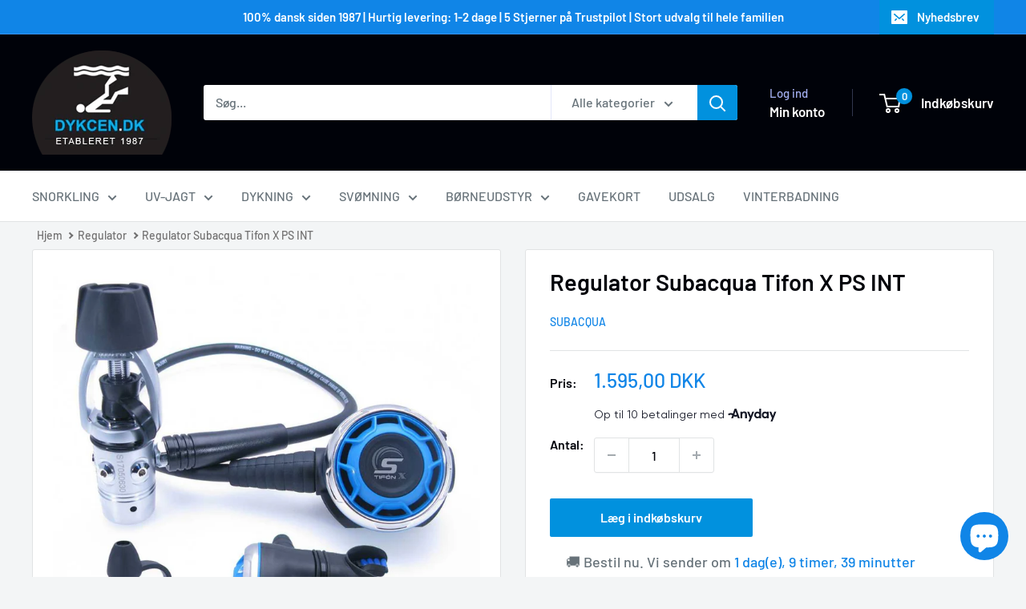

--- FILE ---
content_type: text/html; charset=utf-8
request_url: https://www.edyk.dk/products/regulator-subacqua-tifon-x-ps-int
body_size: 72997
content:
<!doctype html>

<html class="no-js" lang="da">
  <head>
    <!-- Google Consent Mode V2 Consentmo -->
<script id="consentmo-gcmv2-integration">
  /*
  * Options:
  * - true: set default consent for all regions
  * - false: set default consent when the cookie bar active
  */
  const isSetDefaultConsent = true;

  window.dataLayer = window.dataLayer || [];
  function gtag(){dataLayer.push(arguments);}

  const getCsmCookie = (cookieName) => (document.cookie.split(';').map(c => c.trim()).find(c => c.startsWith(`${cookieName}=`))?.split('=')[1] ?? undefined);
  const getCsmStorage = () => {
    try {
      const storage = localStorage.getItem('gdprCache');
      if (!storage) return undefined;
      const parsed = JSON.parse(storage);
      const settings = parsed.getCookieConsentSettings && JSON.parse(parsed.getCookieConsentSettings);
      return {
        settings,
        cookieConsentName: `cookieconsent_status${settings?.cookie_name || ''}`
      };
    } catch {
      return undefined;
    }
  }

  const csmStorage = getCsmStorage();
  const cookieName = csmStorage?.cookieConsentName || 'cookieconsent_status';
  const csmCookieConsent = getCsmCookie(cookieName);
  const csmCookiePreferences = getCsmCookie('cookieconsent_preferences_disabled');

  if (isSetDefaultConsent) {
    let consentValues = {
      analytics: 'denied',
      marketing: 'denied',
      functionality: 'denied',
    };
    let adsDataRedaction = false;
    let urlPassthrough = false;

    if (csmCookieConsent && csmCookiePreferences !== undefined) {
      consentValues.analytics = csmCookiePreferences.indexOf('analytics') >= 0 ? 'denied' : 'granted';
      consentValues.marketing = csmCookiePreferences.indexOf('marketing') >= 0 ? 'denied' : 'granted';
      consentValues.functionality = csmCookiePreferences.indexOf('functionality') >= 0 ? 'denied' : 'granted';

      if (csmStorage && csmStorage?.settings?.gcm_options?.state == '1') {
        adsDataRedaction = csmStorage.settings.gcm_options?.ads_data_redaction || false;
        urlPassthrough = csmStorage.settings.gcm_options?.url_passthrough || false;
      }
    }

    gtag('consent', 'default', {
      ad_storage: consentValues.marketing,
      ad_personalization: consentValues.marketing,
      ad_user_data: consentValues.marketing,
      analytics_storage: consentValues.analytics,
      functionality_storage: consentValues.functionality,
      personalization_storage: consentValues.functionality,
      security_storage: 'granted',
      wait_for_update: 1500
    });
    gtag('set', 'ads_data_redaction', adsDataRedaction);
    gtag('set', 'url_passthrough', urlPassthrough);
  }

  document.addEventListener('consentmoSignal', function(event) {
    const csmSignal = event.detail;
    const consentState = csmSignal.integration?.gcm?.isEnabled ? csmSignal.integration.gcm.state : csmSignal.state;

    gtag('consent', (!isSetDefaultConsent ? 'default' : 'update'), consentState);
    if (csmSignal.integration?.gcm?.isEnabled) {
      gtag('set', 'ads_data_redaction', csmSignal.integration.gcm.adsDataRedaction);
      gtag('set', 'url_passthrough', csmSignal.integration.gcm.urlPassthrough);
    }
  });
</script>

    <meta charset="utf-8">
    <meta name="viewport" content="width=device-width, initial-scale=1.0, height=device-height, minimum-scale=1.0, maximum-scale=1.0">
    <meta name="theme-color" content="#1085e7">

    <title>Regulator Subacqua Tifon X PS Blue</title><meta name="description" content="Subacqua Tifon X PS Blue regulator er den enkle stempelversion af den succesrige serie af Suba"><link rel="canonical" href="https://www.edyk.dk/products/regulator-subacqua-tifon-x-ps-int"><link rel="shortcut icon" href="//www.edyk.dk/cdn/shop/files/logo_96x96.png?v=1615554622" type="image/png"><link rel="preload" as="style" href="//www.edyk.dk/cdn/shop/t/24/assets/theme.css?v=30454837607454537331761233564">
    <link rel="preload" as="script" href="//www.edyk.dk/cdn/shop/t/24/assets/theme.js?v=53568573376530738381753179671">
    <link rel="preconnect" href="https://cdn.shopify.com">
    <link rel="preconnect" href="https://fonts.shopifycdn.com">
    <link rel="dns-prefetch" href="https://productreviews.shopifycdn.com">
    <link rel="dns-prefetch" href="https://ajax.googleapis.com">
    <link rel="dns-prefetch" href="https://maps.googleapis.com">
    <link rel="dns-prefetch" href="https://maps.gstatic.com">

    <meta property="og:type" content="product">
  <meta property="og:title" content="Regulator Subacqua Tifon X PS INT"><meta property="og:image" content="http://www.edyk.dk/cdn/shop/products/SBRGTIFONXPSDIN-p_8ed75726-26b9-481d-8f23-f42bd21eb112.jpg?v=1628693660">
    <meta property="og:image:secure_url" content="https://www.edyk.dk/cdn/shop/products/SBRGTIFONXPSDIN-p_8ed75726-26b9-481d-8f23-f42bd21eb112.jpg?v=1628693660">
    <meta property="og:image:width" content="1000">
    <meta property="og:image:height" content="1000">
    <meta property="product:availability" content="in stock"><meta property="product:price:amount" content="1.595,00">
  <meta property="product:price:currency" content="DKK"><meta property="og:description" content="Subacqua Tifon X PS Blue regulator er den enkle stempelversion af den succesrige serie af Suba"><meta property="og:url" content="https://www.edyk.dk/products/regulator-subacqua-tifon-x-ps-int">
<meta property="og:site_name" content="DYKCEN"><meta name="twitter:card" content="summary"><meta name="twitter:title" content="Regulator Subacqua Tifon X PS INT">
  <meta name="twitter:description" content="Subacqua Tifon X PS Blue regulator er den enkle stempelversion af den succesrige serie af Subacquas Tifon regulatorer. Tifon X PS Blue kombinerer enkelhed og robusthed ved simpel stempelteknologi med komfort og høj ydeevne i et kompenseret andet trin. Tifon X PS Blue er ideelt til rekreative dykkere, der er på udkig efter en enkel, robust og holdbar regulator med den høje ydeevne, der giver minimal vejrtrækningsindsats. Subacquas Tifon X PS Blue er blevet til favoritregulatoren i dykkercentre, tekniske dykkere til stage flasker og endda for kommercielle dykkere på grund af den enkle mekanisme, men med høj ydelse af førstetrinnet. Førstetrin: Lavet i forkromet messing. Enkel stempelmekanisme. Fås i bøjle- og DIN-versioner. DIN-forbindelse kompatibel med tryk op til 300 bar. HP 7/16 &quot;porte: 1. LP 3/8 &quot;porte: 4. Andettrin:. Lavet af termoplastisk og holdbart forkromet messing Venturi-knap til kontrol af">
  <meta name="twitter:image" content="https://www.edyk.dk/cdn/shop/products/SBRGTIFONXPSDIN-p_8ed75726-26b9-481d-8f23-f42bd21eb112_600x600_crop_center.jpg?v=1628693660">
    <link rel="preload" href="//www.edyk.dk/cdn/fonts/barlow/barlow_n6.329f582a81f63f125e63c20a5a80ae9477df68e1.woff2" as="font" type="font/woff2" crossorigin><link rel="preload" href="//www.edyk.dk/cdn/fonts/barlow/barlow_n5.a193a1990790eba0cc5cca569d23799830e90f07.woff2" as="font" type="font/woff2" crossorigin><style>
  @font-face {
  font-family: Barlow;
  font-weight: 600;
  font-style: normal;
  font-display: swap;
  src: url("//www.edyk.dk/cdn/fonts/barlow/barlow_n6.329f582a81f63f125e63c20a5a80ae9477df68e1.woff2") format("woff2"),
       url("//www.edyk.dk/cdn/fonts/barlow/barlow_n6.0163402e36247bcb8b02716880d0b39568412e9e.woff") format("woff");
}

  @font-face {
  font-family: Barlow;
  font-weight: 500;
  font-style: normal;
  font-display: swap;
  src: url("//www.edyk.dk/cdn/fonts/barlow/barlow_n5.a193a1990790eba0cc5cca569d23799830e90f07.woff2") format("woff2"),
       url("//www.edyk.dk/cdn/fonts/barlow/barlow_n5.ae31c82169b1dc0715609b8cc6a610b917808358.woff") format("woff");
}

@font-face {
  font-family: Barlow;
  font-weight: 600;
  font-style: normal;
  font-display: swap;
  src: url("//www.edyk.dk/cdn/fonts/barlow/barlow_n6.329f582a81f63f125e63c20a5a80ae9477df68e1.woff2") format("woff2"),
       url("//www.edyk.dk/cdn/fonts/barlow/barlow_n6.0163402e36247bcb8b02716880d0b39568412e9e.woff") format("woff");
}

@font-face {
  font-family: Barlow;
  font-weight: 600;
  font-style: italic;
  font-display: swap;
  src: url("//www.edyk.dk/cdn/fonts/barlow/barlow_i6.5a22bd20fb27bad4d7674cc6e666fb9c77d813bb.woff2") format("woff2"),
       url("//www.edyk.dk/cdn/fonts/barlow/barlow_i6.1c8787fcb59f3add01a87f21b38c7ef797e3b3a1.woff") format("woff");
}


  @font-face {
  font-family: Barlow;
  font-weight: 700;
  font-style: normal;
  font-display: swap;
  src: url("//www.edyk.dk/cdn/fonts/barlow/barlow_n7.691d1d11f150e857dcbc1c10ef03d825bc378d81.woff2") format("woff2"),
       url("//www.edyk.dk/cdn/fonts/barlow/barlow_n7.4fdbb1cb7da0e2c2f88492243ffa2b4f91924840.woff") format("woff");
}

  @font-face {
  font-family: Barlow;
  font-weight: 500;
  font-style: italic;
  font-display: swap;
  src: url("//www.edyk.dk/cdn/fonts/barlow/barlow_i5.714d58286997b65cd479af615cfa9bb0a117a573.woff2") format("woff2"),
       url("//www.edyk.dk/cdn/fonts/barlow/barlow_i5.0120f77e6447d3b5df4bbec8ad8c2d029d87fb21.woff") format("woff");
}

  @font-face {
  font-family: Barlow;
  font-weight: 700;
  font-style: italic;
  font-display: swap;
  src: url("//www.edyk.dk/cdn/fonts/barlow/barlow_i7.50e19d6cc2ba5146fa437a5a7443c76d5d730103.woff2") format("woff2"),
       url("//www.edyk.dk/cdn/fonts/barlow/barlow_i7.47e9f98f1b094d912e6fd631cc3fe93d9f40964f.woff") format("woff");
}


  :root {
    --default-text-font-size : 15px;
    --base-text-font-size    : 16px;
    --heading-font-family    : Barlow, sans-serif;
    --heading-font-weight    : 600;
    --heading-font-style     : normal;
    --text-font-family       : Barlow, sans-serif;
    --text-font-weight       : 500;
    --text-font-style        : normal;
    --text-font-bolder-weight: 600;
    --text-link-decoration   : underline;

    --text-color               : #677279;
    --text-color-rgb           : 103, 114, 121;
    --heading-color            : #000209;
    --border-color             : #e1e3e4;
    --border-color-rgb         : 225, 227, 228;
    --form-border-color        : #d4d6d8;
    --accent-color             : #1085e7;
    --accent-color-rgb         : 16, 133, 231;
    --link-color               : #1085e7;
    --link-color-hover         : #0b5c9f;
    --background               : #f3f5f6;
    --secondary-background     : #ffffff;
    --secondary-background-rgb : 255, 255, 255;
    --accent-background        : rgba(16, 133, 231, 0.08);

    --input-background: #ffffff;

    --error-color       : #ff0000;
    --error-background  : rgba(255, 0, 0, 0.07);
    --success-color     : #00aa00;
    --success-background: rgba(0, 170, 0, 0.11);

    --primary-button-background      : #0191de;
    --primary-button-background-rgb  : 1, 145, 222;
    --primary-button-text-color      : #ffffff;
    --secondary-button-background    : #1e2d7d;
    --secondary-button-background-rgb: 30, 45, 125;
    --secondary-button-text-color    : #ffffff;

    --header-background      : #000209;
    --header-text-color      : #ffffff;
    --header-light-text-color: #a3afef;
    --header-border-color    : rgba(163, 175, 239, 0.3);
    --header-accent-color    : #0191de;

    --footer-background-color:    #f3f5f6;
    --footer-heading-text-color:  #000209;
    --footer-body-text-color:     #677279;
    --footer-body-text-color-rgb: 103, 114, 121;
    --footer-accent-color:        #0191de;
    --footer-accent-color-rgb:    1, 145, 222;
    --footer-border:              1px solid var(--border-color);
    
    --flickity-arrow-color: #abb1b4;--product-on-sale-accent           : #efa50d;
    --product-on-sale-accent-rgb       : 239, 165, 13;
    --product-on-sale-color            : #ffffff;
    --product-in-stock-color           : #008a00;
    --product-low-stock-color          : #ee0000;
    --product-sold-out-color           : #8a9297;
    --product-custom-label-1-background: #008a00;
    --product-custom-label-1-color     : #ffffff;
    --product-custom-label-2-background: #00a500;
    --product-custom-label-2-color     : #ffffff;
    --product-review-star-color        : #00aaff;

    --mobile-container-gutter : 20px;
    --desktop-container-gutter: 40px;

    /* Shopify related variables */
    --payment-terms-background-color: #f3f5f6;
  }
</style>

<script>
  // IE11 does not have support for CSS variables, so we have to polyfill them
  if (!(((window || {}).CSS || {}).supports && window.CSS.supports('(--a: 0)'))) {
    const script = document.createElement('script');
    script.type = 'text/javascript';
    script.src = 'https://cdn.jsdelivr.net/npm/css-vars-ponyfill@2';
    script.onload = function() {
      cssVars({});
    };

    document.getElementsByTagName('head')[0].appendChild(script);
  }
</script>


    <script>window.performance && window.performance.mark && window.performance.mark('shopify.content_for_header.start');</script><meta name="google-site-verification" content="rIuLHARNFvpRTHkodRBpzq-ETKxD_Plf_a79GErx8a0">
<meta id="shopify-digital-wallet" name="shopify-digital-wallet" content="/55091658960/digital_wallets/dialog">
<meta name="shopify-checkout-api-token" content="b6ba4634ccd04f3c120fa1db112e982d">
<link rel="alternate" type="application/json+oembed" href="https://www.edyk.dk/products/regulator-subacqua-tifon-x-ps-int.oembed">
<script async="async" src="/checkouts/internal/preloads.js?locale=da-DK"></script>
<link rel="preconnect" href="https://shop.app" crossorigin="anonymous">
<script async="async" src="https://shop.app/checkouts/internal/preloads.js?locale=da-DK&shop_id=55091658960" crossorigin="anonymous"></script>
<script id="apple-pay-shop-capabilities" type="application/json">{"shopId":55091658960,"countryCode":"DK","currencyCode":"DKK","merchantCapabilities":["supports3DS"],"merchantId":"gid:\/\/shopify\/Shop\/55091658960","merchantName":"DYKCEN","requiredBillingContactFields":["postalAddress","email","phone"],"requiredShippingContactFields":["postalAddress","email","phone"],"shippingType":"shipping","supportedNetworks":["visa","maestro","masterCard","amex"],"total":{"type":"pending","label":"DYKCEN","amount":"1.00"},"shopifyPaymentsEnabled":true,"supportsSubscriptions":true}</script>
<script id="shopify-features" type="application/json">{"accessToken":"b6ba4634ccd04f3c120fa1db112e982d","betas":["rich-media-storefront-analytics"],"domain":"www.edyk.dk","predictiveSearch":true,"shopId":55091658960,"locale":"da"}</script>
<script>var Shopify = Shopify || {};
Shopify.shop = "edyk-dk.myshopify.com";
Shopify.locale = "da";
Shopify.currency = {"active":"DKK","rate":"1.0"};
Shopify.country = "DK";
Shopify.theme = {"name":"Edyk.dk-LIVE","id":184912249167,"schema_name":"Warehouse","schema_version":"6.6.0","theme_store_id":871,"role":"main"};
Shopify.theme.handle = "null";
Shopify.theme.style = {"id":null,"handle":null};
Shopify.cdnHost = "www.edyk.dk/cdn";
Shopify.routes = Shopify.routes || {};
Shopify.routes.root = "/";</script>
<script type="module">!function(o){(o.Shopify=o.Shopify||{}).modules=!0}(window);</script>
<script>!function(o){function n(){var o=[];function n(){o.push(Array.prototype.slice.apply(arguments))}return n.q=o,n}var t=o.Shopify=o.Shopify||{};t.loadFeatures=n(),t.autoloadFeatures=n()}(window);</script>
<script>
  window.ShopifyPay = window.ShopifyPay || {};
  window.ShopifyPay.apiHost = "shop.app\/pay";
  window.ShopifyPay.redirectState = null;
</script>
<script id="shop-js-analytics" type="application/json">{"pageType":"product"}</script>
<script defer="defer" async type="module" src="//www.edyk.dk/cdn/shopifycloud/shop-js/modules/v2/client.init-shop-cart-sync_BWUFHQxD.da.esm.js"></script>
<script defer="defer" async type="module" src="//www.edyk.dk/cdn/shopifycloud/shop-js/modules/v2/chunk.common_CxPaeDJ-.esm.js"></script>
<script defer="defer" async type="module" src="//www.edyk.dk/cdn/shopifycloud/shop-js/modules/v2/chunk.modal_DY3Xiats.esm.js"></script>
<script type="module">
  await import("//www.edyk.dk/cdn/shopifycloud/shop-js/modules/v2/client.init-shop-cart-sync_BWUFHQxD.da.esm.js");
await import("//www.edyk.dk/cdn/shopifycloud/shop-js/modules/v2/chunk.common_CxPaeDJ-.esm.js");
await import("//www.edyk.dk/cdn/shopifycloud/shop-js/modules/v2/chunk.modal_DY3Xiats.esm.js");

  window.Shopify.SignInWithShop?.initShopCartSync?.({"fedCMEnabled":true,"windoidEnabled":true});

</script>
<script>
  window.Shopify = window.Shopify || {};
  if (!window.Shopify.featureAssets) window.Shopify.featureAssets = {};
  window.Shopify.featureAssets['shop-js'] = {"shop-cart-sync":["modules/v2/client.shop-cart-sync_CgCJgIGn.da.esm.js","modules/v2/chunk.common_CxPaeDJ-.esm.js","modules/v2/chunk.modal_DY3Xiats.esm.js"],"init-fed-cm":["modules/v2/client.init-fed-cm_DLC9-XgW.da.esm.js","modules/v2/chunk.common_CxPaeDJ-.esm.js","modules/v2/chunk.modal_DY3Xiats.esm.js"],"init-shop-email-lookup-coordinator":["modules/v2/client.init-shop-email-lookup-coordinator_DSBH3oNH.da.esm.js","modules/v2/chunk.common_CxPaeDJ-.esm.js","modules/v2/chunk.modal_DY3Xiats.esm.js"],"init-windoid":["modules/v2/client.init-windoid_MFifzPdw.da.esm.js","modules/v2/chunk.common_CxPaeDJ-.esm.js","modules/v2/chunk.modal_DY3Xiats.esm.js"],"shop-button":["modules/v2/client.shop-button_BEHssIFm.da.esm.js","modules/v2/chunk.common_CxPaeDJ-.esm.js","modules/v2/chunk.modal_DY3Xiats.esm.js"],"shop-cash-offers":["modules/v2/client.shop-cash-offers_97JnUm_Y.da.esm.js","modules/v2/chunk.common_CxPaeDJ-.esm.js","modules/v2/chunk.modal_DY3Xiats.esm.js"],"shop-toast-manager":["modules/v2/client.shop-toast-manager_CJnJolYz.da.esm.js","modules/v2/chunk.common_CxPaeDJ-.esm.js","modules/v2/chunk.modal_DY3Xiats.esm.js"],"init-shop-cart-sync":["modules/v2/client.init-shop-cart-sync_BWUFHQxD.da.esm.js","modules/v2/chunk.common_CxPaeDJ-.esm.js","modules/v2/chunk.modal_DY3Xiats.esm.js"],"init-customer-accounts-sign-up":["modules/v2/client.init-customer-accounts-sign-up_DhgbKZu5.da.esm.js","modules/v2/client.shop-login-button_DGQoQINB.da.esm.js","modules/v2/chunk.common_CxPaeDJ-.esm.js","modules/v2/chunk.modal_DY3Xiats.esm.js"],"pay-button":["modules/v2/client.pay-button_cCO-hZem.da.esm.js","modules/v2/chunk.common_CxPaeDJ-.esm.js","modules/v2/chunk.modal_DY3Xiats.esm.js"],"init-customer-accounts":["modules/v2/client.init-customer-accounts_Csf85DaD.da.esm.js","modules/v2/client.shop-login-button_DGQoQINB.da.esm.js","modules/v2/chunk.common_CxPaeDJ-.esm.js","modules/v2/chunk.modal_DY3Xiats.esm.js"],"avatar":["modules/v2/client.avatar_BTnouDA3.da.esm.js"],"init-shop-for-new-customer-accounts":["modules/v2/client.init-shop-for-new-customer-accounts_gzeMtFaj.da.esm.js","modules/v2/client.shop-login-button_DGQoQINB.da.esm.js","modules/v2/chunk.common_CxPaeDJ-.esm.js","modules/v2/chunk.modal_DY3Xiats.esm.js"],"shop-follow-button":["modules/v2/client.shop-follow-button_CA4H_dUq.da.esm.js","modules/v2/chunk.common_CxPaeDJ-.esm.js","modules/v2/chunk.modal_DY3Xiats.esm.js"],"checkout-modal":["modules/v2/client.checkout-modal_DQTMvS4I.da.esm.js","modules/v2/chunk.common_CxPaeDJ-.esm.js","modules/v2/chunk.modal_DY3Xiats.esm.js"],"shop-login-button":["modules/v2/client.shop-login-button_DGQoQINB.da.esm.js","modules/v2/chunk.common_CxPaeDJ-.esm.js","modules/v2/chunk.modal_DY3Xiats.esm.js"],"lead-capture":["modules/v2/client.lead-capture_BoVYoSe_.da.esm.js","modules/v2/chunk.common_CxPaeDJ-.esm.js","modules/v2/chunk.modal_DY3Xiats.esm.js"],"shop-login":["modules/v2/client.shop-login_CyXbKCyv.da.esm.js","modules/v2/chunk.common_CxPaeDJ-.esm.js","modules/v2/chunk.modal_DY3Xiats.esm.js"],"payment-terms":["modules/v2/client.payment-terms_B4nPcvRE.da.esm.js","modules/v2/chunk.common_CxPaeDJ-.esm.js","modules/v2/chunk.modal_DY3Xiats.esm.js"]};
</script>
<script>(function() {
  var isLoaded = false;
  function asyncLoad() {
    if (isLoaded) return;
    isLoaded = true;
    var urls = ["https:\/\/chimpstatic.com\/mcjs-connected\/js\/users\/2c7c14077c378cc2e6eae7fbf\/4a5df4e80dd98ad7dab8b0992.js?shop=edyk-dk.myshopify.com","https:\/\/deliverytimer.herokuapp.com\/deliverrytimer.js?shop=edyk-dk.myshopify.com","https:\/\/widget.trustpilot.com\/bootstrap\/v5\/tp.widget.sync.bootstrap.min.js?shop=edyk-dk.myshopify.com","https:\/\/ecommplugins-scripts.trustpilot.com\/v2.1\/js\/header.min.js?settings=eyJrZXkiOiJ5dEtFYjVEaEF0cnFyZEc2IiwicyI6InNrdSJ9\u0026shop=edyk-dk.myshopify.com","https:\/\/ecommplugins-trustboxsettings.trustpilot.com\/edyk-dk.myshopify.com.js?settings=1676302790692\u0026shop=edyk-dk.myshopify.com","https:\/\/node1.itoris.com\/dpo\/storefront\/include.js?shop=edyk-dk.myshopify.com","https:\/\/script.pop-convert.com\/new-micro\/production.pc.min.js?unique_id=edyk-dk.myshopify.com\u0026shop=edyk-dk.myshopify.com","https:\/\/cdn.s3.pop-convert.com\/pcjs.production.min.js?unique_id=edyk-dk.myshopify.com\u0026shop=edyk-dk.myshopify.com"];
    for (var i = 0; i < urls.length; i++) {
      var s = document.createElement('script');
      s.type = 'text/javascript';
      s.async = true;
      s.src = urls[i];
      var x = document.getElementsByTagName('script')[0];
      x.parentNode.insertBefore(s, x);
    }
  };
  if(window.attachEvent) {
    window.attachEvent('onload', asyncLoad);
  } else {
    window.addEventListener('load', asyncLoad, false);
  }
})();</script>
<script id="__st">var __st={"a":55091658960,"offset":3600,"reqid":"1b9a682c-08c4-4616-a1df-c93432900eed-1770002435","pageurl":"www.edyk.dk\/products\/regulator-subacqua-tifon-x-ps-int","u":"5720a7379ac4","p":"product","rtyp":"product","rid":6545303863504};</script>
<script>window.ShopifyPaypalV4VisibilityTracking = true;</script>
<script id="captcha-bootstrap">!function(){'use strict';const t='contact',e='account',n='new_comment',o=[[t,t],['blogs',n],['comments',n],[t,'customer']],c=[[e,'customer_login'],[e,'guest_login'],[e,'recover_customer_password'],[e,'create_customer']],r=t=>t.map((([t,e])=>`form[action*='/${t}']:not([data-nocaptcha='true']) input[name='form_type'][value='${e}']`)).join(','),a=t=>()=>t?[...document.querySelectorAll(t)].map((t=>t.form)):[];function s(){const t=[...o],e=r(t);return a(e)}const i='password',u='form_key',d=['recaptcha-v3-token','g-recaptcha-response','h-captcha-response',i],f=()=>{try{return window.sessionStorage}catch{return}},m='__shopify_v',_=t=>t.elements[u];function p(t,e,n=!1){try{const o=window.sessionStorage,c=JSON.parse(o.getItem(e)),{data:r}=function(t){const{data:e,action:n}=t;return t[m]||n?{data:e,action:n}:{data:t,action:n}}(c);for(const[e,n]of Object.entries(r))t.elements[e]&&(t.elements[e].value=n);n&&o.removeItem(e)}catch(o){console.error('form repopulation failed',{error:o})}}const l='form_type',E='cptcha';function T(t){t.dataset[E]=!0}const w=window,h=w.document,L='Shopify',v='ce_forms',y='captcha';let A=!1;((t,e)=>{const n=(g='f06e6c50-85a8-45c8-87d0-21a2b65856fe',I='https://cdn.shopify.com/shopifycloud/storefront-forms-hcaptcha/ce_storefront_forms_captcha_hcaptcha.v1.5.2.iife.js',D={infoText:'Beskyttet af hCaptcha',privacyText:'Beskyttelse af persondata',termsText:'Vilkår'},(t,e,n)=>{const o=w[L][v],c=o.bindForm;if(c)return c(t,g,e,D).then(n);var r;o.q.push([[t,g,e,D],n]),r=I,A||(h.body.append(Object.assign(h.createElement('script'),{id:'captcha-provider',async:!0,src:r})),A=!0)});var g,I,D;w[L]=w[L]||{},w[L][v]=w[L][v]||{},w[L][v].q=[],w[L][y]=w[L][y]||{},w[L][y].protect=function(t,e){n(t,void 0,e),T(t)},Object.freeze(w[L][y]),function(t,e,n,w,h,L){const[v,y,A,g]=function(t,e,n){const i=e?o:[],u=t?c:[],d=[...i,...u],f=r(d),m=r(i),_=r(d.filter((([t,e])=>n.includes(e))));return[a(f),a(m),a(_),s()]}(w,h,L),I=t=>{const e=t.target;return e instanceof HTMLFormElement?e:e&&e.form},D=t=>v().includes(t);t.addEventListener('submit',(t=>{const e=I(t);if(!e)return;const n=D(e)&&!e.dataset.hcaptchaBound&&!e.dataset.recaptchaBound,o=_(e),c=g().includes(e)&&(!o||!o.value);(n||c)&&t.preventDefault(),c&&!n&&(function(t){try{if(!f())return;!function(t){const e=f();if(!e)return;const n=_(t);if(!n)return;const o=n.value;o&&e.removeItem(o)}(t);const e=Array.from(Array(32),(()=>Math.random().toString(36)[2])).join('');!function(t,e){_(t)||t.append(Object.assign(document.createElement('input'),{type:'hidden',name:u})),t.elements[u].value=e}(t,e),function(t,e){const n=f();if(!n)return;const o=[...t.querySelectorAll(`input[type='${i}']`)].map((({name:t})=>t)),c=[...d,...o],r={};for(const[a,s]of new FormData(t).entries())c.includes(a)||(r[a]=s);n.setItem(e,JSON.stringify({[m]:1,action:t.action,data:r}))}(t,e)}catch(e){console.error('failed to persist form',e)}}(e),e.submit())}));const S=(t,e)=>{t&&!t.dataset[E]&&(n(t,e.some((e=>e===t))),T(t))};for(const o of['focusin','change'])t.addEventListener(o,(t=>{const e=I(t);D(e)&&S(e,y())}));const B=e.get('form_key'),M=e.get(l),P=B&&M;t.addEventListener('DOMContentLoaded',(()=>{const t=y();if(P)for(const e of t)e.elements[l].value===M&&p(e,B);[...new Set([...A(),...v().filter((t=>'true'===t.dataset.shopifyCaptcha))])].forEach((e=>S(e,t)))}))}(h,new URLSearchParams(w.location.search),n,t,e,['guest_login'])})(!0,!0)}();</script>
<script integrity="sha256-4kQ18oKyAcykRKYeNunJcIwy7WH5gtpwJnB7kiuLZ1E=" data-source-attribution="shopify.loadfeatures" defer="defer" src="//www.edyk.dk/cdn/shopifycloud/storefront/assets/storefront/load_feature-a0a9edcb.js" crossorigin="anonymous"></script>
<script crossorigin="anonymous" defer="defer" src="//www.edyk.dk/cdn/shopifycloud/storefront/assets/shopify_pay/storefront-65b4c6d7.js?v=20250812"></script>
<script data-source-attribution="shopify.dynamic_checkout.dynamic.init">var Shopify=Shopify||{};Shopify.PaymentButton=Shopify.PaymentButton||{isStorefrontPortableWallets:!0,init:function(){window.Shopify.PaymentButton.init=function(){};var t=document.createElement("script");t.src="https://www.edyk.dk/cdn/shopifycloud/portable-wallets/latest/portable-wallets.da.js",t.type="module",document.head.appendChild(t)}};
</script>
<script data-source-attribution="shopify.dynamic_checkout.buyer_consent">
  function portableWalletsHideBuyerConsent(e){var t=document.getElementById("shopify-buyer-consent"),n=document.getElementById("shopify-subscription-policy-button");t&&n&&(t.classList.add("hidden"),t.setAttribute("aria-hidden","true"),n.removeEventListener("click",e))}function portableWalletsShowBuyerConsent(e){var t=document.getElementById("shopify-buyer-consent"),n=document.getElementById("shopify-subscription-policy-button");t&&n&&(t.classList.remove("hidden"),t.removeAttribute("aria-hidden"),n.addEventListener("click",e))}window.Shopify?.PaymentButton&&(window.Shopify.PaymentButton.hideBuyerConsent=portableWalletsHideBuyerConsent,window.Shopify.PaymentButton.showBuyerConsent=portableWalletsShowBuyerConsent);
</script>
<script data-source-attribution="shopify.dynamic_checkout.cart.bootstrap">document.addEventListener("DOMContentLoaded",(function(){function t(){return document.querySelector("shopify-accelerated-checkout-cart, shopify-accelerated-checkout")}if(t())Shopify.PaymentButton.init();else{new MutationObserver((function(e,n){t()&&(Shopify.PaymentButton.init(),n.disconnect())})).observe(document.body,{childList:!0,subtree:!0})}}));
</script>
<link id="shopify-accelerated-checkout-styles" rel="stylesheet" media="screen" href="https://www.edyk.dk/cdn/shopifycloud/portable-wallets/latest/accelerated-checkout-backwards-compat.css" crossorigin="anonymous">
<style id="shopify-accelerated-checkout-cart">
        #shopify-buyer-consent {
  margin-top: 1em;
  display: inline-block;
  width: 100%;
}

#shopify-buyer-consent.hidden {
  display: none;
}

#shopify-subscription-policy-button {
  background: none;
  border: none;
  padding: 0;
  text-decoration: underline;
  font-size: inherit;
  cursor: pointer;
}

#shopify-subscription-policy-button::before {
  box-shadow: none;
}

      </style>

<script>window.performance && window.performance.mark && window.performance.mark('shopify.content_for_header.end');</script>

    <link rel="stylesheet" href="//www.edyk.dk/cdn/shop/t/24/assets/theme.css?v=30454837607454537331761233564">

    <script type="application/ld+json">{"@context":"http:\/\/schema.org\/","@id":"\/products\/regulator-subacqua-tifon-x-ps-int#product","@type":"Product","brand":{"@type":"Brand","name":"Subacqua"},"category":"Dykkerregulatorer","description":"\n\tSubacqua Tifon X PS Blue regulator er den enkle stempelversion af den succesrige serie af Subacquas Tifon regulatorer. Tifon X PS Blue kombinerer enkelhed og robusthed ved simpel stempelteknologi med komfort og høj ydeevne i et kompenseret andet trin.\n\tTifon X PS Blue er ideelt til rekreative dykkere, der er på udkig efter en enkel, robust og holdbar regulator med den høje ydeevne, der giver minimal vejrtrækningsindsats.\n\tSubacquas Tifon X PS Blue er blevet til favoritregulatoren i dykkercentre, tekniske dykkere til stage flasker og endda for kommercielle dykkere på grund af den enkle mekanisme, men med høj ydelse af førstetrinnet.\n\t\n\tFørstetrin:\n\tLavet i forkromet messing.\n\tEnkel stempelmekanisme.\n\tFås i bøjle- og DIN-versioner.\n\tDIN-forbindelse kompatibel med tryk op til 300 bar.\n\tHP 7\/16 \"porte: 1.\n\tLP 3\/8 \"porte: 4.\n\t\n\tAndettrin:.\n\tLavet af termoplastisk og holdbart forkromet messing\n\tVenturi-knap til kontrol af frit flow.\n\tSilikonemundstykke med bidforstærkninger, let udskifteligt.\n\n","gtin":"8435518911814","image":"https:\/\/www.edyk.dk\/cdn\/shop\/products\/SBRGTIFONXPSDIN-p_8ed75726-26b9-481d-8f23-f42bd21eb112.jpg?v=1628693660\u0026width=1920","name":"Regulator Subacqua Tifon X PS INT","offers":{"@id":"\/products\/regulator-subacqua-tifon-x-ps-int?variant=39294716281040#offer","@type":"Offer","availability":"http:\/\/schema.org\/InStock","price":"1595.00","priceCurrency":"DKK","url":"https:\/\/www.edyk.dk\/products\/regulator-subacqua-tifon-x-ps-int?variant=39294716281040"},"sku":"SBRGTIFONXPSINT","url":"https:\/\/www.edyk.dk\/products\/regulator-subacqua-tifon-x-ps-int"}</script><script type="application/ld+json">
  {
    "@context": "https://schema.org",
    "@type": "BreadcrumbList",
    "itemListElement": [{
        "@type": "ListItem",
        "position": 1,
        "name": "Hjem",
        "item": "https://www.edyk.dk"
      },{
            "@type": "ListItem",
            "position": 2,
            "name": "Regulator Subacqua Tifon X PS INT",
            "item": "https://www.edyk.dk/products/regulator-subacqua-tifon-x-ps-int"
          }]
  }
</script>

    <script>
      // This allows to expose several variables to the global scope, to be used in scripts
      window.theme = {
        pageType: "product",
        cartCount: 0,
        moneyFormat: "{{amount_with_comma_separator}} kr",
        moneyWithCurrencyFormat: "{{amount_with_comma_separator}} DKK",
        currencyCodeEnabled: true,
        showDiscount: true,
        discountMode: "percentage",
        cartType: "drawer"
      };

      window.routes = {
        rootUrl: "\/",
        rootUrlWithoutSlash: '',
        cartUrl: "\/cart",
        cartAddUrl: "\/cart\/add",
        cartChangeUrl: "\/cart\/change",
        searchUrl: "\/search",
        productRecommendationsUrl: "\/recommendations\/products"
      };

      window.languages = {
        productRegularPrice: "Vejledende pris",
        productSalePrice: "Udsalgspris",
        collectionOnSaleLabel: "Spar {{savings}}",
        productFormUnavailable: "Ikke tilgængelig",
        productFormAddToCart: "Læg i indkøbskurv",
        productFormPreOrder: "Pre-order",
        productFormSoldOut: "Udsolgt",
        productAdded: "Produktet er tilføjet indkøbskurven",
        productAddedShort: "Tilføjet!",
        shippingEstimatorNoResults: "Ingen fragt findes for denne adresse",
        shippingEstimatorOneResult: "Der er kun en fragtpris for denne adresse",
        shippingEstimatorMultipleResults: "Der er {{count}} fragtpriser for din adresse:",
        shippingEstimatorErrors: "Der er fejl:"
      };

      document.documentElement.className = document.documentElement.className.replace('no-js', 'js');
    </script><script src="//www.edyk.dk/cdn/shop/t/24/assets/theme.js?v=53568573376530738381753179671" defer></script>
    <script src="//www.edyk.dk/cdn/shop/t/24/assets/custom.js?v=102476495355921946141752914362" defer></script><script>
        (function () {
          window.onpageshow = function() {
            // We force re-freshing the cart content onpageshow, as most browsers will serve a cache copy when hitting the
            // back button, which cause staled data
            document.documentElement.dispatchEvent(new CustomEvent('cart:refresh', {
              bubbles: true,
              detail: {scrollToTop: false}
            }));
          };
        })();
      </script><!-- BEGIN app block: shopify://apps/consentmo-gdpr/blocks/gdpr_cookie_consent/4fbe573f-a377-4fea-9801-3ee0858cae41 -->


<!-- END app block --><!-- BEGIN app block: shopify://apps/cross-sell-upsell-pro/blocks/crosssell/a1de75bd-abc2-408f-b8be-5bce11f6a502 -->




<div id="buddha-crosssell" class="simple" style="display: none;">
    <div class="bcsell-atc-popup" style="display:none;">
        <div class="bcsell-atc-head"> <span></span> <span onclick="buddhaCrosssell.addToCartPopup('hide');"> <svg xmlns="http://www.w3.org/2000/svg" width="12" height="12" viewBox="0 0 24 24"><path d="M23.954 21.03l-9.184-9.095 9.092-9.174-2.832-2.807-9.09 9.179-9.176-9.088-2.81 2.81 9.186 9.105-9.095 9.184 2.81 2.81 9.112-9.192 9.18 9.1z"/></svg></span></div>
        <a class="bcsell-atc-product" href="javascript:void(0);" rel="nofollow">
            <img class="bcsell-atc-product-image"/>
            <div>
                <div class="bcsell-atc-product-name"> </div>
                <div class="bcsell-atc-product-variant"> </div>
            </div>
        </a>
        <a href="/cart" class="bcsell-view-cart"> VIEW CART</a>
    </div>
    <div class="bcsell-upsell-popup" style="display:none;">
        <div class="bcsell-upsell-head"> <span></span> <div onclick="buddhaCrosssell.upsellPopup('hide');"> <svg xmlns="http://www.w3.org/2000/svg" width="12" height="12" viewBox="0 0 24 24"><path d="M23.954 21.03l-9.184-9.095 9.092-9.174-2.832-2.807-9.09 9.179-9.176-9.088-2.81 2.81 9.186 9.105-9.095 9.184 2.81 2.81 9.112-9.192 9.18 9.1z"/></svg></div></div>
        <ul class="bcsell-upsell-list">
            <li class="bcsell-upsell-product bcsell-uninit">
                <div class="bcsell-upsell-product-image"><img/></div>
                <div class="bcsell-upsell-product-info">
                    <div class="bcsell-upsell-product-name"> </div>
                    <div class="bcsell-upsell-product-prices">
                        <div class="bcsell-upsell-product-price"></div>
                        <div class="bcsell-upsell-product-price-old"></div>
                    </div>
                    <div class="bcsell-upsell-product-variants"><div class="bcsell-select"><select name="select-4" id="bcsell-select-4"></select></div></div>
                </div>
                <div class="bcsell-upsell-btn">Add to Cart</div>
            </li>
        </ul>
        <div class="bcsell-upsell-footer">
            <div class="bcsell-upsell-btn" onclick="buddhaCrosssell.upsellPopup('hide');">Continue</div>
        </div>  
    </div>
    <div class="bcsell-section bcsell-section-uninit" scrollpos="0" scrollstep="310">
        <div class="bcsell-header"></div>
        <div class="bcsell-arrow bcsell-angle-left"><span></span></div>
        <div class="bcsell-list-wrap">
            
            <ul class="bcsell-list">
                
                
                <li class="bcsell-item bcsell-item-0">
                    <div class="bcsell-img"><a href=""><img src="" alt="none" class="" width="" height=""/></a></div>
                    <div class="bcsell-content">
                        <span class="bcsell-product-name">  </span>
                        <div class="bcsell-product-rating-stars bcsell-hidden"><div class="bcsell-product-rating-stars-active"></div></div>
                        <div class="bcsell-variants bcsell-merged bcsell-hidden"><div class="bcsell-select"><select name="select-1" id="bcsell-select-1"></select></div></div>
                        <div class="bcsell-product-prices">
                            <div class="bcsell-product-price"></div>
                            <div class="bcsell-product-price-old"></div>
                        </div>
                        <div class="bcsell-add-to-cart">
                            <span><svg width="17px" height="17px" viewBox="0 0 26.303867 22.28574" xmlns="http://www.w3.org/2000/svg" xmlns:svg="http://www.w3.org/2000/svg">
                                <g transform="translate(-40.095075,-44.8651)">
                                    <path style="fill:none;" d="M 47.957463,48.905141 H 65.71277 l -3.581753,8.940095 H 48.450647 L 43.641933,45.329385 H 40.55936" />
                                    <path style="fill:none;" d="m 47.772608,59.910044 -0.562681,1.269647 c -0.243064,0.547864 0.15875,1.164873 0.758472,1.164873 h 14.970126" />
                                    <path style="fill:none;" d="m 50.640339,65.330475 c 0,0.748947 -0.607131,1.356078 -1.356431,1.356078 -0.748947,0 -1.356078,-0.607131 -1.356078,-1.356078 0,-0.7493 0.607131,-1.356078 1.356078,-1.356078 0.7493,0 1.356431,0.606778 1.356431,1.356078 z" />
                                    <path style="fill:none;" d="m 62.598095,65.330475 c 0,0.748947 -0.607484,1.356078 -1.356431,1.356078 -0.748947,0 -1.35643,-0.607131 -1.35643,-1.356078 0,-0.7493 0.607483,-1.356078 1.35643,-1.356078 0.748947,0 1.356431,0.606778 1.356431,1.356078 z" />
                                    <path style="fill:none;" d="m 50.640339,50.652096 1.027641,5.522737" />
                                    <path style="fill:none;" d="M 59.941325,50.652096 58.932733,56.07288" />
                                    <path style="fill:none;" d="m 55.322405,50.652096 v 5.136798" />
                                </g>
                            </svg></span>
                            <span class="bcsell-text">Add to Cart</span>
                        </div>
                    </div>
                </li>
                
                <li class="bcsell-item bcsell-item-1">
                    <div class="bcsell-img"><a href=""><img src="" alt="none" class="" width="" height=""/></a></div>
                    <div class="bcsell-content">
                        <span class="bcsell-product-name">  </span>
                        <div class="bcsell-product-rating-stars bcsell-hidden"><div class="bcsell-product-rating-stars-active"></div></div>
                        <div class="bcsell-variants bcsell-merged bcsell-hidden"><div class="bcsell-select"><select name="select-1" id="bcsell-select-1"></select></div></div>
                        <div class="bcsell-product-prices">
                            <div class="bcsell-product-price"></div>
                            <div class="bcsell-product-price-old"></div>
                        </div>
                        <div class="bcsell-add-to-cart">
                            <span><svg width="17px" height="17px" viewBox="0 0 26.303867 22.28574" xmlns="http://www.w3.org/2000/svg" xmlns:svg="http://www.w3.org/2000/svg">
                                <g transform="translate(-40.095075,-44.8651)">
                                    <path style="fill:none;" d="M 47.957463,48.905141 H 65.71277 l -3.581753,8.940095 H 48.450647 L 43.641933,45.329385 H 40.55936" />
                                    <path style="fill:none;" d="m 47.772608,59.910044 -0.562681,1.269647 c -0.243064,0.547864 0.15875,1.164873 0.758472,1.164873 h 14.970126" />
                                    <path style="fill:none;" d="m 50.640339,65.330475 c 0,0.748947 -0.607131,1.356078 -1.356431,1.356078 -0.748947,0 -1.356078,-0.607131 -1.356078,-1.356078 0,-0.7493 0.607131,-1.356078 1.356078,-1.356078 0.7493,0 1.356431,0.606778 1.356431,1.356078 z" />
                                    <path style="fill:none;" d="m 62.598095,65.330475 c 0,0.748947 -0.607484,1.356078 -1.356431,1.356078 -0.748947,0 -1.35643,-0.607131 -1.35643,-1.356078 0,-0.7493 0.607483,-1.356078 1.35643,-1.356078 0.748947,0 1.356431,0.606778 1.356431,1.356078 z" />
                                    <path style="fill:none;" d="m 50.640339,50.652096 1.027641,5.522737" />
                                    <path style="fill:none;" d="M 59.941325,50.652096 58.932733,56.07288" />
                                    <path style="fill:none;" d="m 55.322405,50.652096 v 5.136798" />
                                </g>
                            </svg></span>
                            <span class="bcsell-text">Add to Cart</span>
                        </div>
                    </div>
                </li>
                
                <li class="bcsell-item bcsell-item-2">
                    <div class="bcsell-img"><a href=""><img src="" alt="none" class="" width="" height=""/></a></div>
                    <div class="bcsell-content">
                        <span class="bcsell-product-name">  </span>
                        <div class="bcsell-product-rating-stars bcsell-hidden"><div class="bcsell-product-rating-stars-active"></div></div>
                        <div class="bcsell-variants bcsell-merged bcsell-hidden"><div class="bcsell-select"><select name="select-1" id="bcsell-select-1"></select></div></div>
                        <div class="bcsell-product-prices">
                            <div class="bcsell-product-price"></div>
                            <div class="bcsell-product-price-old"></div>
                        </div>
                        <div class="bcsell-add-to-cart">
                            <span><svg width="17px" height="17px" viewBox="0 0 26.303867 22.28574" xmlns="http://www.w3.org/2000/svg" xmlns:svg="http://www.w3.org/2000/svg">
                                <g transform="translate(-40.095075,-44.8651)">
                                    <path style="fill:none;" d="M 47.957463,48.905141 H 65.71277 l -3.581753,8.940095 H 48.450647 L 43.641933,45.329385 H 40.55936" />
                                    <path style="fill:none;" d="m 47.772608,59.910044 -0.562681,1.269647 c -0.243064,0.547864 0.15875,1.164873 0.758472,1.164873 h 14.970126" />
                                    <path style="fill:none;" d="m 50.640339,65.330475 c 0,0.748947 -0.607131,1.356078 -1.356431,1.356078 -0.748947,0 -1.356078,-0.607131 -1.356078,-1.356078 0,-0.7493 0.607131,-1.356078 1.356078,-1.356078 0.7493,0 1.356431,0.606778 1.356431,1.356078 z" />
                                    <path style="fill:none;" d="m 62.598095,65.330475 c 0,0.748947 -0.607484,1.356078 -1.356431,1.356078 -0.748947,0 -1.35643,-0.607131 -1.35643,-1.356078 0,-0.7493 0.607483,-1.356078 1.35643,-1.356078 0.748947,0 1.356431,0.606778 1.356431,1.356078 z" />
                                    <path style="fill:none;" d="m 50.640339,50.652096 1.027641,5.522737" />
                                    <path style="fill:none;" d="M 59.941325,50.652096 58.932733,56.07288" />
                                    <path style="fill:none;" d="m 55.322405,50.652096 v 5.136798" />
                                </g>
                            </svg></span>
                            <span class="bcsell-text">Add to Cart</span>
                        </div>
                    </div>
                </li>
                
                <li class="bcsell-item bcsell-item-3">
                    <div class="bcsell-img"><a href=""><img src="" alt="none" class="" width="" height=""/></a></div>
                    <div class="bcsell-content">
                        <span class="bcsell-product-name">  </span>
                        <div class="bcsell-product-rating-stars bcsell-hidden"><div class="bcsell-product-rating-stars-active"></div></div>
                        <div class="bcsell-variants bcsell-merged bcsell-hidden"><div class="bcsell-select"><select name="select-1" id="bcsell-select-1"></select></div></div>
                        <div class="bcsell-product-prices">
                            <div class="bcsell-product-price"></div>
                            <div class="bcsell-product-price-old"></div>
                        </div>
                        <div class="bcsell-add-to-cart">
                            <span><svg width="17px" height="17px" viewBox="0 0 26.303867 22.28574" xmlns="http://www.w3.org/2000/svg" xmlns:svg="http://www.w3.org/2000/svg">
                                <g transform="translate(-40.095075,-44.8651)">
                                    <path style="fill:none;" d="M 47.957463,48.905141 H 65.71277 l -3.581753,8.940095 H 48.450647 L 43.641933,45.329385 H 40.55936" />
                                    <path style="fill:none;" d="m 47.772608,59.910044 -0.562681,1.269647 c -0.243064,0.547864 0.15875,1.164873 0.758472,1.164873 h 14.970126" />
                                    <path style="fill:none;" d="m 50.640339,65.330475 c 0,0.748947 -0.607131,1.356078 -1.356431,1.356078 -0.748947,0 -1.356078,-0.607131 -1.356078,-1.356078 0,-0.7493 0.607131,-1.356078 1.356078,-1.356078 0.7493,0 1.356431,0.606778 1.356431,1.356078 z" />
                                    <path style="fill:none;" d="m 62.598095,65.330475 c 0,0.748947 -0.607484,1.356078 -1.356431,1.356078 -0.748947,0 -1.35643,-0.607131 -1.35643,-1.356078 0,-0.7493 0.607483,-1.356078 1.35643,-1.356078 0.748947,0 1.356431,0.606778 1.356431,1.356078 z" />
                                    <path style="fill:none;" d="m 50.640339,50.652096 1.027641,5.522737" />
                                    <path style="fill:none;" d="M 59.941325,50.652096 58.932733,56.07288" />
                                    <path style="fill:none;" d="m 55.322405,50.652096 v 5.136798" />
                                </g>
                            </svg></span>
                            <span class="bcsell-text">Add to Cart</span>
                        </div>
                    </div>
                </li>
                
                <li class="bcsell-item bcsell-item-4">
                    <div class="bcsell-img"><a href=""><img src="" alt="none" class="" width="" height=""/></a></div>
                    <div class="bcsell-content">
                        <span class="bcsell-product-name">  </span>
                        <div class="bcsell-product-rating-stars bcsell-hidden"><div class="bcsell-product-rating-stars-active"></div></div>
                        <div class="bcsell-variants bcsell-merged bcsell-hidden"><div class="bcsell-select"><select name="select-1" id="bcsell-select-1"></select></div></div>
                        <div class="bcsell-product-prices">
                            <div class="bcsell-product-price"></div>
                            <div class="bcsell-product-price-old"></div>
                        </div>
                        <div class="bcsell-add-to-cart">
                            <span><svg width="17px" height="17px" viewBox="0 0 26.303867 22.28574" xmlns="http://www.w3.org/2000/svg" xmlns:svg="http://www.w3.org/2000/svg">
                                <g transform="translate(-40.095075,-44.8651)">
                                    <path style="fill:none;" d="M 47.957463,48.905141 H 65.71277 l -3.581753,8.940095 H 48.450647 L 43.641933,45.329385 H 40.55936" />
                                    <path style="fill:none;" d="m 47.772608,59.910044 -0.562681,1.269647 c -0.243064,0.547864 0.15875,1.164873 0.758472,1.164873 h 14.970126" />
                                    <path style="fill:none;" d="m 50.640339,65.330475 c 0,0.748947 -0.607131,1.356078 -1.356431,1.356078 -0.748947,0 -1.356078,-0.607131 -1.356078,-1.356078 0,-0.7493 0.607131,-1.356078 1.356078,-1.356078 0.7493,0 1.356431,0.606778 1.356431,1.356078 z" />
                                    <path style="fill:none;" d="m 62.598095,65.330475 c 0,0.748947 -0.607484,1.356078 -1.356431,1.356078 -0.748947,0 -1.35643,-0.607131 -1.35643,-1.356078 0,-0.7493 0.607483,-1.356078 1.35643,-1.356078 0.748947,0 1.356431,0.606778 1.356431,1.356078 z" />
                                    <path style="fill:none;" d="m 50.640339,50.652096 1.027641,5.522737" />
                                    <path style="fill:none;" d="M 59.941325,50.652096 58.932733,56.07288" />
                                    <path style="fill:none;" d="m 55.322405,50.652096 v 5.136798" />
                                </g>
                            </svg></span>
                            <span class="bcsell-text">Add to Cart</span>
                        </div>
                    </div>
                </li>
                
                <li class="bcsell-item bcsell-item-5">
                    <div class="bcsell-img"><a href=""><img src="" alt="none" class="" width="" height=""/></a></div>
                    <div class="bcsell-content">
                        <span class="bcsell-product-name">  </span>
                        <div class="bcsell-product-rating-stars bcsell-hidden"><div class="bcsell-product-rating-stars-active"></div></div>
                        <div class="bcsell-variants bcsell-merged bcsell-hidden"><div class="bcsell-select"><select name="select-1" id="bcsell-select-1"></select></div></div>
                        <div class="bcsell-product-prices">
                            <div class="bcsell-product-price"></div>
                            <div class="bcsell-product-price-old"></div>
                        </div>
                        <div class="bcsell-add-to-cart">
                            <span><svg width="17px" height="17px" viewBox="0 0 26.303867 22.28574" xmlns="http://www.w3.org/2000/svg" xmlns:svg="http://www.w3.org/2000/svg">
                                <g transform="translate(-40.095075,-44.8651)">
                                    <path style="fill:none;" d="M 47.957463,48.905141 H 65.71277 l -3.581753,8.940095 H 48.450647 L 43.641933,45.329385 H 40.55936" />
                                    <path style="fill:none;" d="m 47.772608,59.910044 -0.562681,1.269647 c -0.243064,0.547864 0.15875,1.164873 0.758472,1.164873 h 14.970126" />
                                    <path style="fill:none;" d="m 50.640339,65.330475 c 0,0.748947 -0.607131,1.356078 -1.356431,1.356078 -0.748947,0 -1.356078,-0.607131 -1.356078,-1.356078 0,-0.7493 0.607131,-1.356078 1.356078,-1.356078 0.7493,0 1.356431,0.606778 1.356431,1.356078 z" />
                                    <path style="fill:none;" d="m 62.598095,65.330475 c 0,0.748947 -0.607484,1.356078 -1.356431,1.356078 -0.748947,0 -1.35643,-0.607131 -1.35643,-1.356078 0,-0.7493 0.607483,-1.356078 1.35643,-1.356078 0.748947,0 1.356431,0.606778 1.356431,1.356078 z" />
                                    <path style="fill:none;" d="m 50.640339,50.652096 1.027641,5.522737" />
                                    <path style="fill:none;" d="M 59.941325,50.652096 58.932733,56.07288" />
                                    <path style="fill:none;" d="m 55.322405,50.652096 v 5.136798" />
                                </g>
                            </svg></span>
                            <span class="bcsell-text">Add to Cart</span>
                        </div>
                    </div>
                </li>
                
                <li class="bcsell-item bcsell-item-6">
                    <div class="bcsell-img"><a href=""><img src="" alt="none" class="" width="" height=""/></a></div>
                    <div class="bcsell-content">
                        <span class="bcsell-product-name">  </span>
                        <div class="bcsell-product-rating-stars bcsell-hidden"><div class="bcsell-product-rating-stars-active"></div></div>
                        <div class="bcsell-variants bcsell-merged bcsell-hidden"><div class="bcsell-select"><select name="select-1" id="bcsell-select-1"></select></div></div>
                        <div class="bcsell-product-prices">
                            <div class="bcsell-product-price"></div>
                            <div class="bcsell-product-price-old"></div>
                        </div>
                        <div class="bcsell-add-to-cart">
                            <span><svg width="17px" height="17px" viewBox="0 0 26.303867 22.28574" xmlns="http://www.w3.org/2000/svg" xmlns:svg="http://www.w3.org/2000/svg">
                                <g transform="translate(-40.095075,-44.8651)">
                                    <path style="fill:none;" d="M 47.957463,48.905141 H 65.71277 l -3.581753,8.940095 H 48.450647 L 43.641933,45.329385 H 40.55936" />
                                    <path style="fill:none;" d="m 47.772608,59.910044 -0.562681,1.269647 c -0.243064,0.547864 0.15875,1.164873 0.758472,1.164873 h 14.970126" />
                                    <path style="fill:none;" d="m 50.640339,65.330475 c 0,0.748947 -0.607131,1.356078 -1.356431,1.356078 -0.748947,0 -1.356078,-0.607131 -1.356078,-1.356078 0,-0.7493 0.607131,-1.356078 1.356078,-1.356078 0.7493,0 1.356431,0.606778 1.356431,1.356078 z" />
                                    <path style="fill:none;" d="m 62.598095,65.330475 c 0,0.748947 -0.607484,1.356078 -1.356431,1.356078 -0.748947,0 -1.35643,-0.607131 -1.35643,-1.356078 0,-0.7493 0.607483,-1.356078 1.35643,-1.356078 0.748947,0 1.356431,0.606778 1.356431,1.356078 z" />
                                    <path style="fill:none;" d="m 50.640339,50.652096 1.027641,5.522737" />
                                    <path style="fill:none;" d="M 59.941325,50.652096 58.932733,56.07288" />
                                    <path style="fill:none;" d="m 55.322405,50.652096 v 5.136798" />
                                </g>
                            </svg></span>
                            <span class="bcsell-text">Add to Cart</span>
                        </div>
                    </div>
                </li>
                
                <li class="bcsell-item bcsell-item-7">
                    <div class="bcsell-img"><a href=""><img src="" alt="none" class="" width="" height=""/></a></div>
                    <div class="bcsell-content">
                        <span class="bcsell-product-name">  </span>
                        <div class="bcsell-product-rating-stars bcsell-hidden"><div class="bcsell-product-rating-stars-active"></div></div>
                        <div class="bcsell-variants bcsell-merged bcsell-hidden"><div class="bcsell-select"><select name="select-1" id="bcsell-select-1"></select></div></div>
                        <div class="bcsell-product-prices">
                            <div class="bcsell-product-price"></div>
                            <div class="bcsell-product-price-old"></div>
                        </div>
                        <div class="bcsell-add-to-cart">
                            <span><svg width="17px" height="17px" viewBox="0 0 26.303867 22.28574" xmlns="http://www.w3.org/2000/svg" xmlns:svg="http://www.w3.org/2000/svg">
                                <g transform="translate(-40.095075,-44.8651)">
                                    <path style="fill:none;" d="M 47.957463,48.905141 H 65.71277 l -3.581753,8.940095 H 48.450647 L 43.641933,45.329385 H 40.55936" />
                                    <path style="fill:none;" d="m 47.772608,59.910044 -0.562681,1.269647 c -0.243064,0.547864 0.15875,1.164873 0.758472,1.164873 h 14.970126" />
                                    <path style="fill:none;" d="m 50.640339,65.330475 c 0,0.748947 -0.607131,1.356078 -1.356431,1.356078 -0.748947,0 -1.356078,-0.607131 -1.356078,-1.356078 0,-0.7493 0.607131,-1.356078 1.356078,-1.356078 0.7493,0 1.356431,0.606778 1.356431,1.356078 z" />
                                    <path style="fill:none;" d="m 62.598095,65.330475 c 0,0.748947 -0.607484,1.356078 -1.356431,1.356078 -0.748947,0 -1.35643,-0.607131 -1.35643,-1.356078 0,-0.7493 0.607483,-1.356078 1.35643,-1.356078 0.748947,0 1.356431,0.606778 1.356431,1.356078 z" />
                                    <path style="fill:none;" d="m 50.640339,50.652096 1.027641,5.522737" />
                                    <path style="fill:none;" d="M 59.941325,50.652096 58.932733,56.07288" />
                                    <path style="fill:none;" d="m 55.322405,50.652096 v 5.136798" />
                                </g>
                            </svg></span>
                            <span class="bcsell-text">Add to Cart</span>
                        </div>
                    </div>
                </li>
                
            </ul>
            
        </div>
        <div class="bcsell-arrow bcsell-angle-right"><span></span></div>
    </div>
    <label for="bcsell-select-1"> Variant 1 </label>
    <label for="bcsell-select-2"> Variant 2 </label>
    <label for="bcsell-select-3"> Variant 3 </label>
</div> 


<script>
    buddhaCrosssell = {};
    buddhaCrosssell.productHandle='regulator-subacqua-tifon-x-ps-int';
    buddhaCrosssell.productId='6545303863504';
    buddhaCrosssell.collectionHandle='';
    buddhaCrosssell.pageHandle='';
    buddhaCrosssell.shopUrl='https://www.edyk.dk';
    buddhaCrosssell.template='product';
    buddhaCrosssell.moneyFormat= '{{amount_with_comma_separator}} DKK';
    buddhaCrosssell.shopLocale = '';buddhaCrosssell.productsFromCollection=['badesko-abysstar-ocean','badesko-abysstar-atlantic-blue','svommefodder-seapro-lynx-jr','svommefodder-seapro-pro-2-storrelse-37-46','svommefodder-seapro-pro-2-storrelse-28-36','svommefodder-abysstar-f-2','neopren-handsker-tds-soft-3-mm','dykcen-neopren-strop-til-masken','badesko-abysstar-rock-blue','kopi-af-dykkermaske-seapro-optical','svommebriller-abysstar-ventosa-jr','snorkelsaet-shark-view','snorkel-seapro-hunter','badesko-seapro-beach-walker-3-mm','svoemmefoedder-seapro-ff-luna','dykkermaske-seapro-accent',];
    buddhaCrosssell.randomProducts=["dykkerlygte-bigblue-al1300-extra-wide-beam",   "bungee-strap-seapro", "scubapro-sport-shorty-2-mm-herre",   "mundstykke-scubapro-supercomfort",  "ocean-2-jr-blue",     "tds-amara-handske", "abysstar-kortaermet-uv-troje-til-born", ];buddhaCrosssell.newestProducts = ["bigblue-vtl9000p-max-dykkerlygte","bigblue-vtl7000p-max-eos23-dykkerlygte","bigblue-vtl7000p-max-eos12-dykkerlygte","bigblue-vtl7000p-max-eod23-dykkerlygte","bigblue-vl15000p-tri-color-plus-dykkerlygte","bigblue-vl15000p-plus-dykkerlygte","bigblue-tl5200p-dykkerlygte","bigblue-tl4000p-eos12-dykkerlygte","bigblue-helmet-light-mount","bigblue-strobe-multi-colour","bigblue-strobe-infrared","bigblue-strobe-3k","bigblue-snoot-35","bigblue-rgb-white-ii","bigblue-goodman-slim-quick-release","bigblue-goodman-quick-release",];
    buddhaCrosssell.bestSellingProducts = ["badesko-abysstar-ocean","badesko-abysstar-atlantic-blue","svommefodder-seac-ala","svommefodder-seapro-lynx-jr","svommefodder-seapro-pro-2-storrelse-37-46","iq-company-kortaermet-uv-t-shirt-til-damer","svommefodder-seapro-pro-2-storrelse-28-36","svommefodder-abysstar-f-2","iq-kortaermet-uv-troje-til-herrer","gavekort-til-edyk-dk","neopren-handsker-tds-soft-3-mm","iq-uv-t-shirt-loose-fit-til-herrer","iq-kortaermet-uv-troje-til-born","badesko-mero-aqua-slipper","svommefodder-seapro-lynx","dykcen-neopren-strop-til-masken",];buddhaCrosssell.youMayAlsoLikeProducts = [];buddhaCrosssell.disableScriptTagCheck = true;
    buddhaCrosssell.uniqueProducts = false;
    buddhaCrosssell.schema = {"enableAlsoBought":false,"enableYouMayAlsoLike":false,"enableNewestProducts":false,"enableBestSellingProducts":false,"enableRecentlyViewedProducts":false,"enableManualCollection":true,"enableAlsoBoughtStars":false,"enableUpsell":false,"enableZoomAnimation":false,"enableSlideshowAnimation":false,"enableCrop":false,"enableVariants":false,"enablePrice":true,"theme":"simple","carouselSize":"8","abWidgetTitle":"Andre kunder har også købt","ymalWidgetTitle":"Relaterede produkter","npWidgetTitle":"Newest Products","bsWidgetTitle":"Mest populære produkter","rvWidgetTitle":"Sidste sete produkter","addToCartText":"Læg i kurven","addToCartPopupHeaderSuccess":"JUST ADDED TO YOUR CART","addToCartPopupHeaderError":"OUT OF STOCK","addToCartPopupViewCart":"VIEW CART","widgetTitleColor":"#000000","widgetProductNameColor":"#000000","widgetAddToCartColor":"#0191de","widgetSimplePriceColor":"#000000","widgetSimpleTextColor":"#333333"};
    buddhaCrosssell.schemaMCE =[{"title":"Andre har ogs\u00e5 k\u00f8bt","products":{"DYKCEN neopren strop til masken":"dykcen-neopren-strop-til-masken","Ecofog Antidug til maske Gel":"ecofog-antidug-til-maske-gel","Snorkel Scubapro Spectra":"snorkel-scubapro-spectra","Pre-Cleaner Look Clear til dykkermasker og skriveplader":"pre-cleaner-look-clear-til-dykkermasker-og-skriveplader"},"pages":["cart","specific-products"],"specific-products":{"Dykkermaske Scubapro Crystal VU":"dykkermaske-scubapro-crystal-vu","Dykkermaske Scubapro Ghost":"dykkermaske-scubapro-ghost","Dykkermaske Scubapro Solo":"dykkermaske-scubapro-solo","Dykkermaske Scubapro Spectra":"dykkermaske-scubapro-spectra","Dykkermaske Scubapro Spectra Mini":"dykkermaske-scubapro-spectra-mini","Dykkermaske Scubapro Steel Comp":"dykkermaske-scubapro-steel-comp","Dykkermaske Scubapro Steel Pro":"dykkermaske-scubapro-steel-pro","Dykkermaske Scubapro Synergy 2":"dykkermaske-scubapro-synergy-2","Dykkermaske Scubapro Synergy Mini":"dykkermaske-scubapro-synergy-mini","Dykkermaske Scubapro Synergy Twin":"scubapro-synergy-twin","Dykkermaske Scubapro Trinidad":"dykkermaske-scubapro-trinidad","Dykkermaske Scubapro Zoom":"dykkermaske-scubapro-zoom","Dykkermaske Scubapro D-Mask":"scubapro-d-mask","Dykkermaske Scubapro Frameless":"dykkermaske-scubapro-frameless","Dykkermaske Scubapro Frameless Gorilla":"dykkermaske-scubapro-frameless-gorilla"}},{"title":"Andre har ogs\u00e5 k\u00f8bt","products":{"Look Soft 250ml neoprenvask.":"look-soft-250ml-neoprenvask","Lynl\u00e5s reng\u00f8ring Look Clear Zipcare":"zipcare-cleaner","Lugtfjerner Look Clear Enzymix":"enzymix-260ml","Look Clear Scuba Tabs desinficering":"scuba-tabs"},"pages":["cart","specific-products"],"specific-products":{"V\u00e5ddragt Abyss Shorty":"vaddragt-abyss-shorty","V\u00e5ddragt Abysstar Short Sea Spring":"vaddragt-abysstar-short-sea-spring","V\u00e5ddragt Abysstar Short Surf, dame":"vaddragt-abysstar-short-surf-dame","V\u00e5ddragt Abysstar Short Surf, herre":"vaddragt-abysstar-short-surf-herre","V\u00e5ddragt Konfidence Baby Warma":"vaddragt-konfidence-baby-warma","V\u00e5ddragt Konfidence Shorty":"vaddragt-konfidence-shorty","V\u00e5ddragt Konfidence Splashy":"vaddragt-konfidence-splashy","V\u00e5ddragt Konfidence Warma":"vaddragt-konfidence-warma","V\u00e5ddragt Mero Delfin Shorty":"vaddragt-mero-delfin-shorty","V\u00e5ddragt Ndiver Military Full Suit 3 mm":"vaddragt-ndiver-military-full-suit-3-mm","V\u00e5ddragt Ndiver Military Full Suit 5 mm":"vaddragt-ndiver-military-full-suit-5-mm","V\u00e5ddragt Northern Diver Storm X-Fire 3 mm":"vaddragt-northern-diver-storm-x-fire-3-mm","V\u00e5ddragt Pacific Color 5 mm":"vaddragt-pacific-color-5-mm","V\u00e5ddragt Rebel Shorty til b\u00f8rn":"vaddragt-rebel-shorty-til-born","V\u00e5ddragt Scubapro Definition 3 mm dame":"scubapro-definition-3-mm-dame","V\u00e5ddragt Scubapro Definition 3 mm herre":"scubapro-definition-3-mm-herre","V\u00e5ddragt Scubapro Definition 5 mm dame":"scubapro-definition-5-mm-dame","V\u00e5ddragt Scubapro Definition 5 mm herre":"scubapro-definition-5-mm-herre","V\u00e5ddragt Scubapro Definition 7 mm dame":"scubapro-definition-7-mm-dame","V\u00e5ddragt Scubapro Definition 7 mm herre":"scubapro-definition-7-mm-herre","V\u00e5ddragt Scubapro Definition 7 mm med h\u00e6tte dame":"scubapro-definition-7-mm-med-haette-dame","V\u00e5ddragt Scubapro Definition 7 mm med h\u00e6tte herre":"scubapro-definition-7-mm-med-haette-herre","V\u00e5ddragt Scubapro Definition Shorty 2,5 mm dame":"scubapro-definition-shorty-2-5-mm-dame","V\u00e5ddragt Scubapro Definition Shorty 2,5 mm herre":"scubapro-definition-shorty-2-5-mm-herre","V\u00e5ddragt Scubapro Definition vest 6 mm dame":"scubapro-definition-vest-6-mm-dame"}},{"title":"Andre har ogs\u00e5 k\u00f8bt","products":{"Snorkel SeaPro Semi Dry":"snorkel-seapro-semi-dry","Ecofog Antidug til maske Gel":"ecofog-antidug-til-maske-gel","DYKCEN neopren strop til masken":"dykcen-neopren-strop-til-masken","Pre-Cleaner Look Clear til dykkermasker og skriveplader":"pre-cleaner-look-clear-til-dykkermasker-og-skriveplader"},"pages":["cart","specific-products"],"specific-products":{"Dykkermaske SeaPro Accent Jr.":"dykkermaske-seapro-accent-jr","Dykkermaske SeaPro Black Revo":"dykkermaske-seapro-black-revo","Dykkermaske SeaPro Free Dive":"dykkermaske-seapro-free-dive","Dykkermaske SeaPro Free Dive3":"dykkermaske-seapro-free-dive-1","Dykkermaske SeaPro Go":"dykkermaske-seapro-go","Dykkermaske SeaPro Hunter":"dykkermaske-seapro-hunter-1","Dykkermaske SeaPro Hunter Camo Ultra-Low":"dykkermaske-seapro-hunter-camo","Dykkermaske SeaPro Hunter Ultra":"dykkermaske-seapro-hunter-ultra","Dykkermaske SeaPro Junior maske":"dykkermaske-seapro-junior-maske","Dykkermaske SeaPro Optical":"dykkermaske-seapro-optical","Dykkermaske SeaPro Optical med minus styrke":"dykkermaske-seapro-optical-med-minus-styrke","Dykkermaske SeaPro Ultra View 1":"dykkermaske-seapro-uv1","Dykkermaske SeaPro Ultra View 2":"dykkermaske-seapro-ultra-view-2","Dykkermaske SeaPro Ultra View 3":"dykkermaske-seapro-ultra-view-3","Dykkermaske SeaPro Ultra View med Comfort strap":"dykkermaske-seapro-sd1-med-comfort-strap","Dykkermaske SeaPro Accent":"dykkermaske-seapro-accent","Dykkermaske SeaPro Shark View":"dykkermaske-seapro-shark-view-1","Dykkermaske SeaPro Tactical":"dykkermaske-seapro-tactical"}},{"title":"Andre har ogs\u00e5 k\u00f8bt","products":{"Snorkel Saekodive Comfort Semi Dry klar silikone":"snorkel-saekodive-comfort-semi-dry-klar-silikone","Snorkel Saekodive Comfort Semi Dry sort silikone":"snorkel-saekodive-comfort-semi-dry-sort-silikone","DYKCEN neopren strop til masken":"dykcen-neopren-strop-til-masken","Ecofog Antidug til maske Gel":"ecofog-antidug-til-maske-gel"},"pages":["specific-products"],"specific-products":{"Dykkermaske Saekodive Comfort klar silikone":"dykkermaske-saekodive-comfort-klar-silikone","Dykkermaske Saekodive Comfort sort silikone":"dykkermaske-saekodive-comfort-sort-silikone"}},{"title":"Andre har ogs\u00e5 k\u00f8bt","products":{"DYKCEN neopren strop til masken":"dykcen-neopren-strop-til-masken","Sv\u00f8mmef\u00f8dder Abysstar F-2":"svommefodder-abysstar-f-2","Ecofog Antidug til maske Spray":"ecofog-antidug-til-maske-spray","Pre-Cleaner Look Clear til dykkermasker og skriveplader":"pre-cleaner-look-clear-til-dykkermasker-og-skriveplader"},"pages":["specific-products"],"specific-products":{"Snorkel SeaPro Adult Dry":"snorkel-seapro-adult-dry","Snorkel SeaPro Comfort Semi Dry":"snorkel-seapro-comfort-semi-dry","Snorkel SeaPro Eco semi dry":"snorkel-seapro-eco-semi-dry","Snorkel SeaPro Pro Dry":"snorkel-seapro-pro-dry","Snorkel SeaPro Semi Dry":"snorkel-seapro-semi-dry","Snorkel SeaPro Shark Dry":"snorkel-seapro-shark-dry"}}];
    buddhaCrosssell.schemaUpsell =[{"title":"Har du husket?","products":{"ecofog-antidug-til-maske-gel":"Ecofog Antidug til maske Gel","ecofog-antidug-til-maske-spray":"Ecofog Antidug til maske Spray","dykcen-neopren-strop-til-masken":"DYKCEN neopren strop til masken","scubaclean-desinfektions-spray-til-dykker-og-snorkeludstyr-ml":"ScubaClean desinfektions spray til dykker- og snorkeludstyr"},"pages":["specific-products"],"specific-products":{"dykkermaske-saekodive-comfort-klar-silikone":"Dykkermaske Saekodive Comfort klar silikone","dykkermaske-saekodive-comfort-sort-silikone":"Dykkermaske Saekodive Comfort sort silikone","dykkermaske-scubapro-child-mask":"Dykkermaske Scubapro Child Mask","dykkermaske-scubapro-crystal-vu":"Dykkermaske Scubapro Crystal VU","scubapro-d-mask":"Dykkermaske Scubapro D-Mask","dykkermaske-scubapro-frameless":"Dykkermaske Scubapro Frameless","dykkermaske-scubapro-frameless-gorilla":"Dykkermaske Scubapro Frameless Gorilla","dykkermaske-scubapro-futura-1":"Dykkermaske Scubapro Futura 1","dykkermaske-scubapro-ghost":"Dykkermaske Scubapro Ghost","dykkermaske-scubapro-mini-vu":"Dykkermaske Scubapro Mini VU","dykkermaske-scubapro-solo":"Dykkermaske Scubapro Solo","dykkermaske-scubapro-spectra":"Dykkermaske Scubapro Spectra","dykkermaske-scubapro-spectra-mini":"Dykkermaske Scubapro Spectra Mini","dykkermaske-scubapro-steel-comp":"Dykkermaske Scubapro Steel Comp","dykkermaske-scubapro-steel-pro":"Dykkermaske Scubapro Steel Pro","dykkermaske-scubapro-synergy-2":"Dykkermaske Scubapro Synergy 2","dykkermaske-scubapro-synergy-mini":"Dykkermaske Scubapro Synergy Mini","scubapro-synergy-twin":"Dykkermaske Scubapro Synergy Twin","dykkermaske-scubapro-trinidad":"Dykkermaske Scubapro Trinidad","dykkermaske-scubapro-zoom":"Dykkermaske Scubapro Zoom","dykkermaske-seapro-accent":"Dykkermaske SeaPro Accent","dykkermaske-seapro-accent-jr":"Dykkermaske SeaPro Accent Jr.","dykkermaske-seapro-black-revo":"Dykkermaske SeaPro Black Revo","dykkermaske-seapro-free-dive":"Dykkermaske SeaPro Free Dive","dykkermaske-seapro-free-dive-1":"Dykkermaske SeaPro Free Dive","dykkermaske-seapro-go":"Dykkermaske SeaPro Go","dykkermaske-seapro-hunter-1":"Dykkermaske SeaPro Hunter","dykkermaske-seapro-hunter-camo":"Dykkermaske SeaPro Hunter Camo Ultra-Low","dykkermaske-seapro-hunter-ultra":"Dykkermaske SeaPro Hunter Ultra","dykkermaske-seapro-junior-maske":"Dykkermaske SeaPro Junior maske","dykkermaske-seapro-kid-ultra-low":"Dykkermaske SeaPro Kid Ultra Low","dykkermaske-seapro-mini-ultra-low":"Dykkermaske SeaPro Mini Ultra Low","dykkermaske-seapro-nemo-2-jr":"Dykkermaske SeaPro Nemo 2 Jr.","dykkermaske-seapro-optical":"Dykkermaske SeaPro Optical","dykkermaske-seapro-optical-med-minus-styrke":"Dykkermaske SeaPro Optical med minus styrke","dykkermaske-seapro-shark-view-1":"Dykkermaske SeaPro Shark View","dykkermaske-seapro-tactical":"Dykkermaske SeaPro Tactical","dykkermaske-seapro-uv1":"Dykkermaske SeaPro Ultra View 1","dykkermaske-seapro-ultra-view-2":"Dykkermaske SeaPro Ultra View 2","dykkermaske-seapro-ultra-view-3":"Dykkermaske SeaPro Ultra View 3","dykkermaske-seapro-sd1-med-comfort-strap":"Dykkermaske SeaPro Ultra View med Comfort strap"}}];
    buddhaCrosssell.alsoBought = [];

    

    /* customer fixes */
    buddhaCrosssell.loadFixes = function(jQueryCrosssell) {
    buddhaCrosssell.themeFixesBefore = function(){ if(buddhaCrosssell.template == "product") { var styles = ""; if (buddhaCrosssell.getSchemaValue("enableRecentlyViewedProducts")) { styles += "#shopify-section-recently-viewed {display: none !important;}"; styles += "#recently-viewed-products {display: none !important;}"; } if (buddhaCrosssell.getSchemaValue("enableAlsoBought") || buddhaCrosssell.getSchemaValue("enableYouMayAlsoLike")) styles += "#shopify-section-product-recommendations,section[id*=\"_main-product-recommendations\"],section[id*=\"__product-recommendations\"] {display: none !important;}"; jQueryCrosssell("head").append("<style id=\"bcsellThemeStyle\">" + styles + "</style>"); } }

    }

    function csLoadJS(file, async = true) {
        let script = document.createElement("script");
        script.setAttribute("src", file);
        script.setAttribute("data-no-instant", "");
        script.setAttribute("type", "text/javascript");
        script.setAttribute("async", async);
        document.head.appendChild(script);
    }
    function csLoadCSS(file) {  
        var style = document.createElement('link');
        style.href = file;
        style.type = 'text/css';
        style.rel = 'stylesheet';
        document.head.append(style); 
    }
    csLoadJS("https://cdn.shopify.com/extensions/5810d7f5-4be1-4afd-907f-741969ef0128/cross-sell-upsell-pro-39/assets/buddha-crosssell.js");
    csLoadCSS("https://cdn.shopify.com/extensions/5810d7f5-4be1-4afd-907f-741969ef0128/cross-sell-upsell-pro-39/assets/buddha-crosssell.css");
</script>




<!-- END app block --><!-- BEGIN app block: shopify://apps/shipbar-free-shipping-bar/blocks/app-embed/7858de86-21a8-4a6d-b8f0-5a40610c0e61 -->
<div id="cxBarContainer" class="cxBarContainer"></div> 
<script>
// console.log("--------------CX - bar---------------");

function loadScript(url) {
        var script = document.createElement('script');
        script.src = url;
        var head = document.getElementsByTagName('head')[0];
        head.appendChild(script);
    }

    const cx_bar_url = 'https://shipbar.codexade.com';
    let cx_url = `${cx_bar_url}/js/cx-bar.js?shop=www.edyk.dk&${Math.random() * 100000 | 0}`
    // console.log('cx script url : ', cx_url);

    loadScript(cx_url);

</script>


<!-- END app block --><!-- BEGIN app block: shopify://apps/simprosys-google-shopping-feed/blocks/core_settings_block/1f0b859e-9fa6-4007-97e8-4513aff5ff3b --><!-- BEGIN: GSF App Core Tags & Scripts by Simprosys Google Shopping Feed -->









<!-- END: GSF App Core Tags & Scripts by Simprosys Google Shopping Feed -->
<!-- END app block --><!-- BEGIN app block: shopify://apps/blockify-fraud-filter/blocks/app_embed/2e3e0ba5-0e70-447a-9ec5-3bf76b5ef12e --> 
 
 
    <script>
        window.blockifyShopIdentifier = "edyk-dk.myshopify.com";
        window.ipBlockerMetafields = "{\"showOverlayByPass\":false,\"disableSpyExtensions\":true,\"blockUnknownBots\":false,\"activeApp\":true,\"blockByMetafield\":true,\"visitorAnalytic\":false,\"showWatermark\":true,\"token\":\"eyJhbGciOiJIUzI1NiIsInR5cCI6IkpXVCJ9.eyJpZGVudGlmaWVySWQiOiJlZHlrLWRrLm15c2hvcGlmeS5jb20iLCJpYXQiOjE3NDE2MTE4MzR9.WkB18CBQ68Xf3AxOlaX0jah-NFvl1pU6Bm9PCg_EQ8E\"}";
        window.blockifyRules = "{\"whitelist\":[],\"blacklist\":[]}";
        window.ipblockerBlockTemplate = "{\"customCss\":\"#blockify---container{--bg-blockify: #fff;position:relative}#blockify---container::after{content:'';position:absolute;inset:0;background-repeat:no-repeat !important;background-size:cover !important;background:var(--bg-blockify);z-index:0}#blockify---container #blockify---container__inner{display:flex;flex-direction:column;align-items:center;position:relative;z-index:1}#blockify---container #blockify---container__inner #blockify-block-content{display:flex;flex-direction:column;align-items:center;text-align:center}#blockify---container #blockify---container__inner #blockify-block-content #blockify-block-superTitle{display:none !important}#blockify---container #blockify---container__inner #blockify-block-content #blockify-block-title{font-size:313%;font-weight:bold;margin-top:1em}@media only screen and (min-width: 768px) and (max-width: 1199px){#blockify---container #blockify---container__inner #blockify-block-content #blockify-block-title{font-size:188%}}@media only screen and (max-width: 767px){#blockify---container #blockify---container__inner #blockify-block-content #blockify-block-title{font-size:107%}}#blockify---container #blockify---container__inner #blockify-block-content #blockify-block-description{font-size:125%;margin:1.5em;line-height:1.5}@media only screen and (min-width: 768px) and (max-width: 1199px){#blockify---container #blockify---container__inner #blockify-block-content #blockify-block-description{font-size:88%}}@media only screen and (max-width: 767px){#blockify---container #blockify---container__inner #blockify-block-content #blockify-block-description{font-size:107%}}#blockify---container #blockify---container__inner #blockify-block-content #blockify-block-description #blockify-block-text-blink{display:none !important}#blockify---container #blockify---container__inner #blockify-logo-block-image{position:relative;width:400px;height:auto;max-height:300px}@media only screen and (max-width: 767px){#blockify---container #blockify---container__inner #blockify-logo-block-image{width:200px}}#blockify---container #blockify---container__inner #blockify-logo-block-image::before{content:'';display:block;padding-bottom:56.2%}#blockify---container #blockify---container__inner #blockify-logo-block-image img{position:absolute;top:0;left:0;width:100%;height:100%;object-fit:contain}\\n\",\"logoImage\":{\"active\":true,\"value\":\"https:\/\/storage.synctrack.io\/megamind-fraud\/assets\/default-thumbnail.png\",\"altText\":\"Red octagonal stop sign with a black hand symbol in the center, indicating a warning or prohibition\"},\"superTitle\":{\"active\":false,\"text\":\"403\",\"color\":\"#899df1\"},\"title\":{\"active\":true,\"text\":\"Access Denied\",\"color\":\"#000\"},\"description\":{\"active\":true,\"text\":\"The site owner may have set restrictions that prevent you from accessing the site. Please contact the site owner for access.\",\"color\":\"#000\"},\"background\":{\"active\":true,\"value\":\"#fff\",\"type\":\"1\",\"colorFrom\":null,\"colorTo\":null}}";

        
            window.blockifyProductCollections = [656075227471,281536004304,649476440399,261298782416,263642546384,281536037072,261298979024,608811385167,261297897680];
        
    </script>


    <script>
        window.blockCheckoutProductData = {"id":6545303863504,"title":"Regulator Subacqua Tifon X PS INT","handle":"regulator-subacqua-tifon-x-ps-int","description":"\u003cp\u003e\n\tSubacqua Tifon X PS Blue regulator er den enkle stempelversion af den succesrige serie af Subacquas Tifon regulatorer. Tifon X PS Blue kombinerer enkelhed og robusthed ved simpel stempelteknologi med komfort og høj ydeevne i et kompenseret andet trin.\u003cbr\u003e\n\tTifon X PS Blue er ideelt til rekreative dykkere, der er på udkig efter en enkel, robust og holdbar regulator med den høje ydeevne, der giver minimal vejrtrækningsindsats.\u003cbr\u003e\n\tSubacquas Tifon X PS Blue er blevet til favoritregulatoren i dykkercentre, tekniske dykkere til stage flasker og endda for kommercielle dykkere på grund af den enkle mekanisme, men med høj ydelse af førstetrinnet.\u003cbr\u003e\n\t\u003cbr\u003e\n\tFørstetrin:\u003cbr\u003e\n\tLavet i forkromet messing.\u003cbr\u003e\n\tEnkel stempelmekanisme.\u003cbr\u003e\n\tFås i bøjle- og DIN-versioner.\u003cbr\u003e\n\tDIN-forbindelse kompatibel med tryk op til 300 bar.\u003cbr\u003e\n\tHP 7\/16 \"porte: 1.\u003cbr\u003e\n\tLP 3\/8 \"porte: 4.\u003cbr\u003e\n\t\u003cbr\u003e\n\tAndettrin:.\u003cbr\u003e\n\tLavet af termoplastisk og holdbart forkromet messing\u003cbr\u003e\n\tVenturi-knap til kontrol af frit flow.\u003cbr\u003e\n\tSilikonemundstykke med bidforstærkninger, let udskifteligt.\n\u003c\/p\u003e\n","published_at":"2021-03-22T11:43:19+01:00","created_at":"2021-03-11T12:24:15+01:00","vendor":"Subacqua","type":"Dykkerregulatorer","tags":["Dykkerudstyr","Regulator","Regulatorsæt"],"price":159500,"price_min":159500,"price_max":159500,"available":true,"price_varies":false,"compare_at_price":null,"compare_at_price_min":0,"compare_at_price_max":0,"compare_at_price_varies":false,"variants":[{"id":39294716281040,"title":"Default Title","option1":"Default Title","option2":null,"option3":null,"sku":"SBRGTIFONXPSINT","requires_shipping":true,"taxable":true,"featured_image":null,"available":true,"name":"Regulator Subacqua Tifon X PS INT","public_title":null,"options":["Default Title"],"price":159500,"weight":3000,"compare_at_price":null,"inventory_management":"shopify","barcode":"8435518911814","requires_selling_plan":false,"selling_plan_allocations":[]}],"images":["\/\/www.edyk.dk\/cdn\/shop\/products\/SBRGTIFONXPSDIN-p_8ed75726-26b9-481d-8f23-f42bd21eb112.jpg?v=1628693660"],"featured_image":"\/\/www.edyk.dk\/cdn\/shop\/products\/SBRGTIFONXPSDIN-p_8ed75726-26b9-481d-8f23-f42bd21eb112.jpg?v=1628693660","options":["Title"],"media":[{"alt":null,"id":20662069919952,"position":1,"preview_image":{"aspect_ratio":1.0,"height":1000,"width":1000,"src":"\/\/www.edyk.dk\/cdn\/shop\/products\/SBRGTIFONXPSDIN-p_8ed75726-26b9-481d-8f23-f42bd21eb112.jpg?v=1628693660"},"aspect_ratio":1.0,"height":1000,"media_type":"image","src":"\/\/www.edyk.dk\/cdn\/shop\/products\/SBRGTIFONXPSDIN-p_8ed75726-26b9-481d-8f23-f42bd21eb112.jpg?v=1628693660","width":1000}],"requires_selling_plan":false,"selling_plan_groups":[],"content":"\u003cp\u003e\n\tSubacqua Tifon X PS Blue regulator er den enkle stempelversion af den succesrige serie af Subacquas Tifon regulatorer. Tifon X PS Blue kombinerer enkelhed og robusthed ved simpel stempelteknologi med komfort og høj ydeevne i et kompenseret andet trin.\u003cbr\u003e\n\tTifon X PS Blue er ideelt til rekreative dykkere, der er på udkig efter en enkel, robust og holdbar regulator med den høje ydeevne, der giver minimal vejrtrækningsindsats.\u003cbr\u003e\n\tSubacquas Tifon X PS Blue er blevet til favoritregulatoren i dykkercentre, tekniske dykkere til stage flasker og endda for kommercielle dykkere på grund af den enkle mekanisme, men med høj ydelse af førstetrinnet.\u003cbr\u003e\n\t\u003cbr\u003e\n\tFørstetrin:\u003cbr\u003e\n\tLavet i forkromet messing.\u003cbr\u003e\n\tEnkel stempelmekanisme.\u003cbr\u003e\n\tFås i bøjle- og DIN-versioner.\u003cbr\u003e\n\tDIN-forbindelse kompatibel med tryk op til 300 bar.\u003cbr\u003e\n\tHP 7\/16 \"porte: 1.\u003cbr\u003e\n\tLP 3\/8 \"porte: 4.\u003cbr\u003e\n\t\u003cbr\u003e\n\tAndettrin:.\u003cbr\u003e\n\tLavet af termoplastisk og holdbart forkromet messing\u003cbr\u003e\n\tVenturi-knap til kontrol af frit flow.\u003cbr\u003e\n\tSilikonemundstykke med bidforstærkninger, let udskifteligt.\n\u003c\/p\u003e\n"};
    </script>

<link href="https://cdn.shopify.com/extensions/019c0809-e7fb-7b67-b153-34756be9be7d/blockify-shopify-291/assets/blockify-embed.min.js" as="script" type="text/javascript" rel="preload"><link href="https://cdn.shopify.com/extensions/019c0809-e7fb-7b67-b153-34756be9be7d/blockify-shopify-291/assets/prevent-bypass-script.min.js" as="script" type="text/javascript" rel="preload">
<script type="text/javascript">
    window.blockifyBaseUrl = 'https://fraud.blockifyapp.com/s/api';
    window.blockifyPublicUrl = 'https://fraud.blockifyapp.com/s/api/public';
    window.bucketUrl = 'https://storage.synctrack.io/megamind-fraud';
    window.storefrontApiUrl  = 'https://fraud.blockifyapp.com/p/api';
</script>
<script type="text/javascript">
  window.blockifyChecking = true;
</script>
<script id="blockifyScriptByPass" type="text/javascript" src=https://cdn.shopify.com/extensions/019c0809-e7fb-7b67-b153-34756be9be7d/blockify-shopify-291/assets/prevent-bypass-script.min.js async></script>
<script id="blockifyScriptTag" type="text/javascript" src=https://cdn.shopify.com/extensions/019c0809-e7fb-7b67-b153-34756be9be7d/blockify-shopify-291/assets/blockify-embed.min.js async></script>


<!-- END app block --><!-- BEGIN app block: shopify://apps/go-product-page-gallery-zoom/blocks/app-embed/00e2bd89-9dbb-4f36-8a7f-03768835bc78 -->

<script>
  if (typeof __productWizRio !== 'undefined') {
    throw new Error('Rio code has already been instantiated!');
  }
  var __productWizRioProduct = {"id":6545303863504,"title":"Regulator Subacqua Tifon X PS INT","handle":"regulator-subacqua-tifon-x-ps-int","description":"\u003cp\u003e\n\tSubacqua Tifon X PS Blue regulator er den enkle stempelversion af den succesrige serie af Subacquas Tifon regulatorer. Tifon X PS Blue kombinerer enkelhed og robusthed ved simpel stempelteknologi med komfort og høj ydeevne i et kompenseret andet trin.\u003cbr\u003e\n\tTifon X PS Blue er ideelt til rekreative dykkere, der er på udkig efter en enkel, robust og holdbar regulator med den høje ydeevne, der giver minimal vejrtrækningsindsats.\u003cbr\u003e\n\tSubacquas Tifon X PS Blue er blevet til favoritregulatoren i dykkercentre, tekniske dykkere til stage flasker og endda for kommercielle dykkere på grund af den enkle mekanisme, men med høj ydelse af førstetrinnet.\u003cbr\u003e\n\t\u003cbr\u003e\n\tFørstetrin:\u003cbr\u003e\n\tLavet i forkromet messing.\u003cbr\u003e\n\tEnkel stempelmekanisme.\u003cbr\u003e\n\tFås i bøjle- og DIN-versioner.\u003cbr\u003e\n\tDIN-forbindelse kompatibel med tryk op til 300 bar.\u003cbr\u003e\n\tHP 7\/16 \"porte: 1.\u003cbr\u003e\n\tLP 3\/8 \"porte: 4.\u003cbr\u003e\n\t\u003cbr\u003e\n\tAndettrin:.\u003cbr\u003e\n\tLavet af termoplastisk og holdbart forkromet messing\u003cbr\u003e\n\tVenturi-knap til kontrol af frit flow.\u003cbr\u003e\n\tSilikonemundstykke med bidforstærkninger, let udskifteligt.\n\u003c\/p\u003e\n","published_at":"2021-03-22T11:43:19+01:00","created_at":"2021-03-11T12:24:15+01:00","vendor":"Subacqua","type":"Dykkerregulatorer","tags":["Dykkerudstyr","Regulator","Regulatorsæt"],"price":159500,"price_min":159500,"price_max":159500,"available":true,"price_varies":false,"compare_at_price":null,"compare_at_price_min":0,"compare_at_price_max":0,"compare_at_price_varies":false,"variants":[{"id":39294716281040,"title":"Default Title","option1":"Default Title","option2":null,"option3":null,"sku":"SBRGTIFONXPSINT","requires_shipping":true,"taxable":true,"featured_image":null,"available":true,"name":"Regulator Subacqua Tifon X PS INT","public_title":null,"options":["Default Title"],"price":159500,"weight":3000,"compare_at_price":null,"inventory_management":"shopify","barcode":"8435518911814","requires_selling_plan":false,"selling_plan_allocations":[]}],"images":["\/\/www.edyk.dk\/cdn\/shop\/products\/SBRGTIFONXPSDIN-p_8ed75726-26b9-481d-8f23-f42bd21eb112.jpg?v=1628693660"],"featured_image":"\/\/www.edyk.dk\/cdn\/shop\/products\/SBRGTIFONXPSDIN-p_8ed75726-26b9-481d-8f23-f42bd21eb112.jpg?v=1628693660","options":["Title"],"media":[{"alt":null,"id":20662069919952,"position":1,"preview_image":{"aspect_ratio":1.0,"height":1000,"width":1000,"src":"\/\/www.edyk.dk\/cdn\/shop\/products\/SBRGTIFONXPSDIN-p_8ed75726-26b9-481d-8f23-f42bd21eb112.jpg?v=1628693660"},"aspect_ratio":1.0,"height":1000,"media_type":"image","src":"\/\/www.edyk.dk\/cdn\/shop\/products\/SBRGTIFONXPSDIN-p_8ed75726-26b9-481d-8f23-f42bd21eb112.jpg?v=1628693660","width":1000}],"requires_selling_plan":false,"selling_plan_groups":[],"content":"\u003cp\u003e\n\tSubacqua Tifon X PS Blue regulator er den enkle stempelversion af den succesrige serie af Subacquas Tifon regulatorer. Tifon X PS Blue kombinerer enkelhed og robusthed ved simpel stempelteknologi med komfort og høj ydeevne i et kompenseret andet trin.\u003cbr\u003e\n\tTifon X PS Blue er ideelt til rekreative dykkere, der er på udkig efter en enkel, robust og holdbar regulator med den høje ydeevne, der giver minimal vejrtrækningsindsats.\u003cbr\u003e\n\tSubacquas Tifon X PS Blue er blevet til favoritregulatoren i dykkercentre, tekniske dykkere til stage flasker og endda for kommercielle dykkere på grund af den enkle mekanisme, men med høj ydelse af førstetrinnet.\u003cbr\u003e\n\t\u003cbr\u003e\n\tFørstetrin:\u003cbr\u003e\n\tLavet i forkromet messing.\u003cbr\u003e\n\tEnkel stempelmekanisme.\u003cbr\u003e\n\tFås i bøjle- og DIN-versioner.\u003cbr\u003e\n\tDIN-forbindelse kompatibel med tryk op til 300 bar.\u003cbr\u003e\n\tHP 7\/16 \"porte: 1.\u003cbr\u003e\n\tLP 3\/8 \"porte: 4.\u003cbr\u003e\n\t\u003cbr\u003e\n\tAndettrin:.\u003cbr\u003e\n\tLavet af termoplastisk og holdbart forkromet messing\u003cbr\u003e\n\tVenturi-knap til kontrol af frit flow.\u003cbr\u003e\n\tSilikonemundstykke med bidforstærkninger, let udskifteligt.\n\u003c\/p\u003e\n"};
  if (typeof __productWizRioProduct === 'object' && __productWizRioProduct !== null) {
    __productWizRioProduct.options = [{"name":"Title","position":1,"values":["Default Title"]}];
  }
  
  var __productWizRioGzipDecoder=(()=>{var N=Object.defineProperty;var Ar=Object.getOwnPropertyDescriptor;var Mr=Object.getOwnPropertyNames;var Sr=Object.prototype.hasOwnProperty;var Ur=(r,n)=>{for(var t in n)N(r,t,{get:n[t],enumerable:!0})},Fr=(r,n,t,e)=>{if(n&&typeof n=="object"||typeof n=="function")for(let i of Mr(n))!Sr.call(r,i)&&i!==t&&N(r,i,{get:()=>n[i],enumerable:!(e=Ar(n,i))||e.enumerable});return r};var Cr=r=>Fr(N({},"__esModule",{value:!0}),r);var Jr={};Ur(Jr,{U8fromBase64:()=>pr,decodeGzippedJson:()=>gr});var f=Uint8Array,S=Uint16Array,Dr=Int32Array,ir=new f([0,0,0,0,0,0,0,0,1,1,1,1,2,2,2,2,3,3,3,3,4,4,4,4,5,5,5,5,0,0,0,0]),ar=new f([0,0,0,0,1,1,2,2,3,3,4,4,5,5,6,6,7,7,8,8,9,9,10,10,11,11,12,12,13,13,0,0]),Tr=new f([16,17,18,0,8,7,9,6,10,5,11,4,12,3,13,2,14,1,15]),or=function(r,n){for(var t=new S(31),e=0;e<31;++e)t[e]=n+=1<<r[e-1];for(var i=new Dr(t[30]),e=1;e<30;++e)for(var l=t[e];l<t[e+1];++l)i[l]=l-t[e]<<5|e;return{b:t,r:i}},sr=or(ir,2),fr=sr.b,Ir=sr.r;fr[28]=258,Ir[258]=28;var hr=or(ar,0),Zr=hr.b,jr=hr.r,k=new S(32768);for(o=0;o<32768;++o)g=(o&43690)>>1|(o&21845)<<1,g=(g&52428)>>2|(g&13107)<<2,g=(g&61680)>>4|(g&3855)<<4,k[o]=((g&65280)>>8|(g&255)<<8)>>1;var g,o,I=function(r,n,t){for(var e=r.length,i=0,l=new S(n);i<e;++i)r[i]&&++l[r[i]-1];var y=new S(n);for(i=1;i<n;++i)y[i]=y[i-1]+l[i-1]<<1;var p;if(t){p=new S(1<<n);var z=15-n;for(i=0;i<e;++i)if(r[i])for(var U=i<<4|r[i],w=n-r[i],a=y[r[i]-1]++<<w,s=a|(1<<w)-1;a<=s;++a)p[k[a]>>z]=U}else for(p=new S(e),i=0;i<e;++i)r[i]&&(p[i]=k[y[r[i]-1]++]>>15-r[i]);return p},Z=new f(288);for(o=0;o<144;++o)Z[o]=8;var o;for(o=144;o<256;++o)Z[o]=9;var o;for(o=256;o<280;++o)Z[o]=7;var o;for(o=280;o<288;++o)Z[o]=8;var o,ur=new f(32);for(o=0;o<32;++o)ur[o]=5;var o;var Br=I(Z,9,1);var Er=I(ur,5,1),j=function(r){for(var n=r[0],t=1;t<r.length;++t)r[t]>n&&(n=r[t]);return n},v=function(r,n,t){var e=n/8|0;return(r[e]|r[e+1]<<8)>>(n&7)&t},R=function(r,n){var t=n/8|0;return(r[t]|r[t+1]<<8|r[t+2]<<16)>>(n&7)},Gr=function(r){return(r+7)/8|0},lr=function(r,n,t){return(n==null||n<0)&&(n=0),(t==null||t>r.length)&&(t=r.length),new f(r.subarray(n,t))};var Or=["unexpected EOF","invalid block type","invalid length/literal","invalid distance","stream finished","no stream handler",,"no callback","invalid UTF-8 data","extra field too long","date not in range 1980-2099","filename too long","stream finishing","invalid zip data"],u=function(r,n,t){var e=new Error(n||Or[r]);if(e.code=r,Error.captureStackTrace&&Error.captureStackTrace(e,u),!t)throw e;return e},qr=function(r,n,t,e){var i=r.length,l=e?e.length:0;if(!i||n.f&&!n.l)return t||new f(0);var y=!t,p=y||n.i!=2,z=n.i;y&&(t=new f(i*3));var U=function(nr){var tr=t.length;if(nr>tr){var er=new f(Math.max(tr*2,nr));er.set(t),t=er}},w=n.f||0,a=n.p||0,s=n.b||0,x=n.l,B=n.d,F=n.m,C=n.n,G=i*8;do{if(!x){w=v(r,a,1);var O=v(r,a+1,3);if(a+=3,O)if(O==1)x=Br,B=Er,F=9,C=5;else if(O==2){var L=v(r,a,31)+257,Y=v(r,a+10,15)+4,K=L+v(r,a+5,31)+1;a+=14;for(var D=new f(K),P=new f(19),h=0;h<Y;++h)P[Tr[h]]=v(r,a+h*3,7);a+=Y*3;for(var Q=j(P),yr=(1<<Q)-1,wr=I(P,Q,1),h=0;h<K;){var V=wr[v(r,a,yr)];a+=V&15;var c=V>>4;if(c<16)D[h++]=c;else{var A=0,E=0;for(c==16?(E=3+v(r,a,3),a+=2,A=D[h-1]):c==17?(E=3+v(r,a,7),a+=3):c==18&&(E=11+v(r,a,127),a+=7);E--;)D[h++]=A}}var X=D.subarray(0,L),m=D.subarray(L);F=j(X),C=j(m),x=I(X,F,1),B=I(m,C,1)}else u(1);else{var c=Gr(a)+4,q=r[c-4]|r[c-3]<<8,d=c+q;if(d>i){z&&u(0);break}p&&U(s+q),t.set(r.subarray(c,d),s),n.b=s+=q,n.p=a=d*8,n.f=w;continue}if(a>G){z&&u(0);break}}p&&U(s+131072);for(var mr=(1<<F)-1,xr=(1<<C)-1,$=a;;$=a){var A=x[R(r,a)&mr],M=A>>4;if(a+=A&15,a>G){z&&u(0);break}if(A||u(2),M<256)t[s++]=M;else if(M==256){$=a,x=null;break}else{var b=M-254;if(M>264){var h=M-257,T=ir[h];b=v(r,a,(1<<T)-1)+fr[h],a+=T}var H=B[R(r,a)&xr],J=H>>4;H||u(3),a+=H&15;var m=Zr[J];if(J>3){var T=ar[J];m+=R(r,a)&(1<<T)-1,a+=T}if(a>G){z&&u(0);break}p&&U(s+131072);var _=s+b;if(s<m){var rr=l-m,zr=Math.min(m,_);for(rr+s<0&&u(3);s<zr;++s)t[s]=e[rr+s]}for(;s<_;++s)t[s]=t[s-m]}}n.l=x,n.p=$,n.b=s,n.f=w,x&&(w=1,n.m=F,n.d=B,n.n=C)}while(!w);return s!=t.length&&y?lr(t,0,s):t.subarray(0,s)};var dr=new f(0);var Lr=function(r){(r[0]!=31||r[1]!=139||r[2]!=8)&&u(6,"invalid gzip data");var n=r[3],t=10;n&4&&(t+=(r[10]|r[11]<<8)+2);for(var e=(n>>3&1)+(n>>4&1);e>0;e-=!r[t++]);return t+(n&2)},Pr=function(r){var n=r.length;return(r[n-4]|r[n-3]<<8|r[n-2]<<16|r[n-1]<<24)>>>0};function vr(r,n){var t=Lr(r);return t+8>r.length&&u(6,"invalid gzip data"),qr(r.subarray(t,-8),{i:2},n&&n.out||new f(Pr(r)),n&&n.dictionary)}var W=typeof TextDecoder<"u"&&new TextDecoder,$r=0;try{W.decode(dr,{stream:!0}),$r=1}catch{}var Hr=function(r){for(var n="",t=0;;){var e=r[t++],i=(e>127)+(e>223)+(e>239);if(t+i>r.length)return{s:n,r:lr(r,t-1)};i?i==3?(e=((e&15)<<18|(r[t++]&63)<<12|(r[t++]&63)<<6|r[t++]&63)-65536,n+=String.fromCharCode(55296|e>>10,56320|e&1023)):i&1?n+=String.fromCharCode((e&31)<<6|r[t++]&63):n+=String.fromCharCode((e&15)<<12|(r[t++]&63)<<6|r[t++]&63):n+=String.fromCharCode(e)}};function cr(r,n){if(n){for(var t="",e=0;e<r.length;e+=16384)t+=String.fromCharCode.apply(null,r.subarray(e,e+16384));return t}else{if(W)return W.decode(r);var i=Hr(r),l=i.s,t=i.r;return t.length&&u(8),l}}function pr(r){let n=atob(r),t=new Uint8Array(n.length);for(let e=0;e<n.length;e++)t[e]=n.charCodeAt(e);return t}function gr(r){let n=pr(r),t=vr(n);return JSON.parse(cr(t))}return Cr(Jr);})();

  var __productWizRioVariantsData = null;
  if (__productWizRioVariantsData && typeof __productWizRioVariantsData === 'string') {
    try {
      __productWizRioVariantsData = JSON.parse(__productWizRioVariantsData);
    } catch (e) {
      console.warn('Failed to parse rio-variants metafield:', e);
      __productWizRioVariantsData = null;
    }
  }
  
  if (__productWizRioVariantsData && typeof __productWizRioVariantsData === 'object' && __productWizRioVariantsData.compressed) {
    try {
      __productWizRioVariantsData = __productWizRioGzipDecoder.decodeGzippedJson(__productWizRioVariantsData.compressed);
    } catch (e) {
      console.warn('Failed to decompress rio-variants metafield:', e);
      __productWizRioVariantsData = null;
    }
  }
  
  if (__productWizRioVariantsData && 
      __productWizRioVariantsData.variants && 
      Array.isArray(__productWizRioVariantsData.variants)) {
    
    let mergedVariants = (__productWizRioProduct.variants || []).slice();

    let existingIds = new Map();
    mergedVariants.forEach(function(variant) {
      existingIds.set(variant.id, true);
    });

    let newVariantsAdded = 0;
    __productWizRioVariantsData.variants.forEach(function(metaVariant) {
      if (!existingIds.has(metaVariant.id)) {
        mergedVariants.push(metaVariant);
        newVariantsAdded++;
      }
    });

    __productWizRioProduct.variants = mergedVariants;
    __productWizRioProduct.variantsCount = mergedVariants.length;
    __productWizRioProduct.available = mergedVariants.some(function(v) { return v.available; });
  }

  var __productWizRioHasOnlyDefaultVariant = true;
  var __productWizRioAssets = null;
  if (typeof __productWizRioAssets === 'string') {
    __productWizRioAssets = JSON.parse(__productWizRioAssets);
  }

  var __productWizRioVariantImages = null;
  if (__productWizRioVariantImages && typeof __productWizRioVariantImages === 'object' && __productWizRioVariantImages.compressed) {
    try {
      __productWizRioVariantImages = __productWizRioGzipDecoder.decodeGzippedJson(__productWizRioVariantImages.compressed);
    } catch (e) {
      console.warn('Failed to decompress rio variant images metafield:', e);
      __productWizRioVariantImages = null;
    }
  }

  var __productWizRioProductOptions = null;
  if (__productWizRioProductOptions && typeof __productWizRioProductOptions === 'object' && __productWizRioProductOptions.compressed) {
    try {
      __productWizRioProductOptions = __productWizRioGzipDecoder.decodeGzippedJson(__productWizRioProductOptions.compressed);
    } catch (e) {
      console.warn('Failed to decompress rio product options metafield:', e);
      __productWizRioProductOptions = null;
    }
  }
  
  
  var __productWizRioProductOptionsGroups = null;
  var __productWizRioProductOptionsGroupsSupplemental = [];
  
  
  if (Array.isArray(__productWizRioProductOptionsGroups)) {
    let metadataGroup = __productWizRioProductOptionsGroups.find(function(group) { return group.rioMetadata === true; });
    if (metadataGroup && metadataGroup.rioSwatchConfigs) {
      try {
        let swatchConfigs = metadataGroup.rioSwatchConfigs;

        if (typeof swatchConfigs === 'string') {
          swatchConfigs = JSON.parse(swatchConfigs);
        }
        if (typeof swatchConfigs === 'object' && swatchConfigs.compressed) {
          swatchConfigs = __productWizRioGzipDecoder.decodeGzippedJson(swatchConfigs.compressed);
        }

        __productWizRioProductOptionsGroups = __productWizRioProductOptionsGroups
          .filter(function(group) { return group.rioMetadata !== true; })
          .map(function(group) {
            if (group.swatchConfigId && swatchConfigs[group.swatchConfigId]) {
              return {
                ...group,
                swatchConfig: JSON.stringify(swatchConfigs[group.swatchConfigId]),
                swatchConfigId: undefined
              };
            }
            return group;
          });
      } catch (e) {
        console.warn('Failed to inflate group products swatch configs:', e);
        __productWizRioProductOptionsGroups = __productWizRioProductOptionsGroups.filter(function(group) { return group.rioMetadata !== true; });
      }
    }
  }
  var __productWizRioProductOptionsSettings = null;
  if (__productWizRioProductOptions && __productWizRioProductOptionsSettings && !!__productWizRioProductOptionsSettings.translationAppIntegration) {
    (() => {
      try {
        const options = __productWizRioProductOptions;
        const product = __productWizRioProduct;
        options.options.forEach((option, index) => {
          const optionProduct = product.options[index];
          option.name = optionProduct.name;
          option.id = optionProduct.name;
          option.values.forEach((value, index2) => {
            const valueProduct = optionProduct.values[index2];
            value.id = valueProduct;
            value.name = valueProduct;
            if (
              value.config.backgroundImage &&
              typeof value.config.backgroundImage.id === 'string' &&
              value.config.backgroundImage.id.startsWith('variant-image://')
            ) {
              const image = value.config.backgroundImage;
              const src = image.id.replace('variant-image://', '');
              const srcJ = JSON.parse(src);
              srcJ.id = option.id;
              srcJ.value = value.id;
              image.id = 'variant-image://' + JSON.stringify(srcJ);
            }
          });
        });
      } catch (err) {
        console.log('Failed to re-index for app translation integration:');
        console.log(err);
      }
    })();
  }
  var __productWizRioProductOptionsGroupsShop = null;
  if (__productWizRioProductOptionsGroupsShop && __productWizRioProductOptionsGroupsShop.disabled === true) {
    __productWizRioProductOptionsGroups = null;
    __productWizRioProductOptionsGroupsSupplemental = [];
  }
  if (!__productWizRioProductOptions && Array.isArray(__productWizRioProductOptionsGroups)) {
    (() => {
      try {
        const productId = `${__productWizRioProduct.id}`;
        const hasGps = !!__productWizRioProductOptionsGroups.find(x => x.selectedProducts.includes(productId));
        if (hasGps) {
          __productWizRioProductOptions = { enabled: true, options: {}, settings: {} };
        }
      } catch (err) {
        console.log('Failed trying to scaffold GPS:');
        console.log(err);
      }
    })();
  }
  var __productWizRioShop = null;
  var __productWizRioProductOptionsShop = null;
  var __productWizRioProductGallery = {"disabled":false};
  var __productWizRio = {};
  var __productWizRioOptions = {};
  __productWizRio.moneyFormat = "{{amount_with_comma_separator}} kr";
  __productWizRio.moneyFormatWithCurrency = "{{amount_with_comma_separator}} DKK";
  __productWizRio.theme = 'warehouse';
  (function() {
    function insertGalleryPlaceholder(e,t){try{var i=__productWizRio.config["breakpoint"];const s="string"==typeof i&&window.matchMedia(`(min-width:${i})`).matches,c=__productWizRio.config[s?"desktop":"mobile"]["vertical"];var o=(()=>{const t=e=>{e=("model"===e.media_type?e.preview_image:e).aspect_ratio;return 1/("number"==typeof e?e:1)};var i=new URL(document.location).searchParams.get("variant")||null;const o=(e=>{const{productRio:t,product:i}=__productWizRio;let o=e;if("string"==typeof o&&(i.variants.find(e=>""+e.id===o)||(o=null)),"string"!=typeof o&&(n=i.variants.find(e=>e.available),o=n?""+n.id:""+i.variants[0].id),!Array.isArray(t)){var l=0<i.media.length?i.media[0]:null,n=i.variants.find(e=>""+e.id===o);if(n){const r=n.featured_media?n.featured_media.id:null;if(r){n=i.media.find(e=>e.id===r);if(n)return n}}return l}{const a=t.find(e=>e.id===o);if(a&&Array.isArray(a.media)&&0<a.media.length)if(c){const d=[];if(a.media.forEach(t=>{var e=i.media.find(e=>""+e.id===t);e&&d.push(e)}),0<d.length)return d}else{const s=a.media[0];l=i.media.find(e=>""+e.id===s);if(l)return l}}return null})(i);if(Array.isArray(o)){i=o.map(e=>t(e));let e=1;return 0<i.length&&(i=Math.max(...i),Number.isFinite(i)&&(e=i)),(100*e).toFixed(3)+"%"}return o?(100*t(o)).toFixed(3)+"%":null})();if("string"!=typeof o)return void console.log("Rio: Gallery placeholder gallery ratio could not be found. Bailing out.");var l=(e=>{var t=__productWizRio.config[s?"desktop":"mobile"]["thumbnails"];if("object"==typeof t){var{orientation:i,container:o,thumbnailWidth:t}=t;if("left"===i||"right"===i){e=Number.parseFloat(e);if(Number.isFinite(e)){e=e/100;if("number"==typeof o){const l=100*o*e;return l.toFixed(3)+"%"}if("number"==typeof t)return t*e+"px"}}}return null})(o),n="string"==typeof l?`calc(${o} - ${l})`:o,r=(()=>{const e=__productWizRio.config[s?"desktop":"mobile"]["maxHeight"];return"string"==typeof e&&e.endsWith("px")&&!c?e:null})(),a="string"==typeof r?`min(${n}, ${r})`:n;const p=document.createElement("div");p.style.display="block",p.style.marginTop="-50px",p.style.pointerEvents="none",p.style.paddingBottom=`calc(${a} + 100px)`,console.log("Rio: Gallery placeholder scale: "+p.style.paddingBottom),p.style.boxSizing="border-box",e.appendChild(p);const g=()=>{p.style.position="absolute",p.style.top=0,p.style.zIndex=-2147483647};document.addEventListener("DOMContentLoaded",()=>{try{0===p.clientHeight&&(console.log("Rio: Gallery placeholder height is 0"),g());var e=`${0===p.clientHeight?window.innerHeight:p.clientHeight}px`;p.style.paddingBottom=null,p.style.overflow="hidden",p.style.height=e,console.log("Rio: Gallery placeholder height: "+p.style.height);const i=document.createElement("span");i.style.whiteSpace="normal",i.style.wordBreak="break-all",i.style.fontSize="20px",i.style.lineHeight=0,i.style.userSelect="none";let t="";for(let e=0;e<1e4;e+=1)t+="  ";i.innerText=t,p.appendChild(i)}catch(e){console.log("Rio: failed to insert gallery placeholder (2)"),console.log(e)}});const u=new MutationObserver(()=>{try{u.disconnect(),console.log("Rio: rio-media-gallery inflated"),g()}catch(e){console.log("Rio: failed to insert gallery placeholder (3)"),console.log(e)}});var d={childList:!0,subtree:!0};u.observe(t,d),window.addEventListener("load",()=>{try{e.removeChild(p)}catch(e){console.log("Rio: failed to remove gallery placeholder"),console.log(e)}})}catch(e){console.log("Rio: failed to insert gallery placeholder"),console.log(e)}}
    __productWizRio.renderQueue = [];

__productWizRio.queueRender = (...params) => {
  __productWizRio.renderQueue.push(params);

  if (typeof __productWizRio.processRenderQueue === 'function') {
    __productWizRio.processRenderQueue();
  }
};

__productWizRioOptions.renderQueue = [];

__productWizRioOptions.queueRender = (...params) => {
  __productWizRioOptions.renderQueue.push(params);

  if (typeof __productWizRioOptions.processRenderQueue === 'function') {
    __productWizRioOptions.processRenderQueue();
  }
};

const delayMs = t => new Promise(resolve => setTimeout(resolve, t));

function debugLog(...x) {
  console.log(...x);
}

function injectRioMediaGalleryDiv(newAddedNode, classNames) {
  const breakpoint = Number.parseInt(__productWizRio.config.breakpoint, 10);
  const newClassNames = `rio-media-gallery ${classNames || ''}`;

  if (window.innerWidth < breakpoint) {
    const gallery = document.createElement('div');
    gallery.className = newClassNames;
    gallery.style.width = '100%';
    newAddedNode.style.position = 'relative';
    newAddedNode.appendChild(gallery);
    insertGalleryPlaceholder(newAddedNode, gallery);
    return gallery;
  }

  newAddedNode.className += ` ${newClassNames}`;
  return newAddedNode;
}

function insertRioOptionsTitleStyle(style) {
  let str = '';

  for (const key of Object.keys(style)) {
    str += `${key}:${style[key]};`;
  }

  const styleElem = document.createElement('style');
  styleElem.textContent = `.rio-product-option-title{${str}}`;
  document.head.appendChild(styleElem);
}

function getComputedStyle(selectorStr, props) {
  return new Promise(resolve => {
    const func = () => {
      if (typeof selectorStr !== 'string' || !Array.isArray(props)) {
        return null;
      }

      const selectors = selectorStr.split('/');
      let root = null;
      let child = null;

      for (const selector of selectors) {
        const isClassName = selector.startsWith('.');
        const isId = selector.startsWith('#');
        const isIdOrClassName = isClassName || isId;
        const name = isIdOrClassName ? selector.substring(1) : selector;
        const element = document.createElement(isIdOrClassName ? 'div' : name);

        if (isClassName) {
          element.classList.add(name);
        }

        if (isId) {
          element.id = name;
        }

        if (root === null) {
          root = element;
        } else {
          child.appendChild(element);
        }

        child = element;
      }

      if (root === null) {
        return null;
      }

      root.style.position = 'absolute';
      root.style.zIndex = -100000;
      const style = {};
      document.body.appendChild(root);
      const computedStyle = window.getComputedStyle(child);

      for (const prop of props) {
        style[prop] = computedStyle.getPropertyValue(prop);
      }

      document.body.removeChild(root);
      return style;
    };

    const safeFunc = () => {
      try {
        return func();
      } catch (err) {
        debugLog(err);
        return null;
      }
    };

    if (document.readyState === 'loading') {
      document.addEventListener('DOMContentLoaded', () => {
        resolve(safeFunc());
      });
    } else {
      resolve(safeFunc());
    }
  });
}

function escapeSelector(selector) {
  if (typeof selector !== 'string') {
    return selector;
  }

  return selector.replace(/"/g, '\\"');
}

function descendantQuerySelector(child, selector) {
  if (!child || typeof selector !== 'string') {
    return null;
  }

  let node = child.parentNode;

  while (node) {
    if (typeof node.matches === 'function' && node.matches(selector)) {
      return node;
    }

    node = node.parentNode;
  }

  return null;
}

function getTheme() {
  return __productWizRio.theme;
}

function isPhantom() {
  const {
    phantom
  } = __productWizRioOptions;
  return !!phantom;
}

function getBeforeChild(root, beforeChildSelector) {
  const rootFirstChild = root.firstChild;

  if (!beforeChildSelector) {
    return {
      found: true,
      child: rootFirstChild
    };
  }

  const firstChild = typeof beforeChildSelector === 'function' ? beforeChildSelector(root) : root.querySelector(beforeChildSelector);

  if (firstChild) {
    return {
      found: true,
      child: firstChild
    };
  }

  return {
    found: false,
    child: rootFirstChild
  };
}

let injectRioOptionsDivBeforeChildNotFound = null;

function injectRioOptionsDiv(root, config, style = {}, onInjected = () => {}, beforeChildSelector = null, deferredQueue = false) {
  const rioOptionsClassName = isPhantom() ? 'rio-options-phantom' : 'rio-options';

  if (!document.querySelector(`.${rioOptionsClassName}`)) {
    debugLog('Inserting rio-options!');
    const rioOptions = document.createElement('div');
    rioOptions.className = rioOptionsClassName;
    rioOptions.style.width = '100%';

    for (const styleItemKey of Object.keys(style)) {
      rioOptions.style[styleItemKey] = style[styleItemKey];
    }

    const {
      child: beforeChild,
      found
    } = getBeforeChild(root, beforeChildSelector);

    if (!found) {
      debugLog(`beforeChildSelector ${beforeChildSelector} not initally found`);
      injectRioOptionsDivBeforeChildNotFound = rioOptions;
    }

    root.insertBefore(rioOptions, beforeChild);
    onInjected(rioOptions);

    if (!deferredQueue) {
      __productWizRioOptions.queueRender(rioOptions, config);
    } else {
      return [rioOptions, config];
    }
  }

  if (injectRioOptionsDivBeforeChildNotFound) {
    const {
      child: beforeChild,
      found
    } = getBeforeChild(root, beforeChildSelector);

    if (found) {
      debugLog(`beforeChildSelector ${beforeChildSelector} found! Moving node position`);
      root.insertBefore(injectRioOptionsDivBeforeChildNotFound, beforeChild);
      injectRioOptionsDivBeforeChildNotFound = null;
    }
  }

  return null;
}

function getCurrentVariantFromUrl() {
  const url = new URL(window.location);
  const variant = url.searchParams.get('variant');

  if (variant) {
    return variant;
  }

  return null;
}

const setInitialVariant = (root, selector = 'select[name="id"]') => {
  const getCurrentVariantFromSelector = () => {
    const elem = root.querySelector(selector);

    if (elem && elem.value) {
      return elem.value;
    }

    return null;
  };

  const setCurrentVariant = id => {
    debugLog(`Setting initial variant to ${id}`);
    __productWizRioOptions.initialSelectedVariantId = id;
  };

  const currentVariantFromUrl = getCurrentVariantFromUrl();

  if (currentVariantFromUrl) {
    setCurrentVariant(currentVariantFromUrl);
    return;
  }

  const currentVariantFromSelector = getCurrentVariantFromSelector();

  if (currentVariantFromSelector) {
    setCurrentVariant(currentVariantFromSelector);
    return;
  }

  if (document.readyState === 'loading') {
    const forceUpdateIfNeeded = () => {
      if (typeof __productWizRioOptions.forceUpdate === 'function') {
        debugLog('Force updating options (current variant DCL)!');

        __productWizRioOptions.forceUpdate();
      }
    };

    document.addEventListener('DOMContentLoaded', () => {
      const currentVariantFromSelectorDcl = getCurrentVariantFromSelector();

      if (currentVariantFromSelectorDcl) {
        setCurrentVariant(currentVariantFromSelectorDcl);
        forceUpdateIfNeeded();
      } else {
        debugLog('Current variant not found on DOMContentLoaded!');
      }
    });
    return;
  }

  debugLog('Current variant not found');
};

function startMutationObserver(options, callback) {
  const observer = new MutationObserver(mutations => {
    mutations.forEach(mutation => {
      callback(mutation);
    });
  });
  observer.observe(document, options);
  return observer;
}

function clickInput(elem, eventQueue) {
  let func;

  if (elem.type === 'radio' || elem.type === 'checkbox') {
    debugLog('Doing radio change');
    elem.checked = true;

    func = () => {
      elem.dispatchEvent(new Event('change', {
        bubbles: true
      }));
    };
  } else {
    debugLog('Doing button click');

    func = () => {
      elem.click();
    };
  }

  if (eventQueue) {
    eventQueue.push(func);
  } else {
    func();
  }
}
    const __productWizRioRioV2 = true;

if (!__productWizRio.config) {
__productWizRio.config = {
  "desktop": {
    "swipe": true,
    "dark": true,
    "thumbnails": {
      "orientation": "bottom",
      "thumbnailWidth": 125,
      "multiRow": false,
      "navigation": true,
      "navigationSettings": {
        "size": 5,
        "fill": "rgba(255, 255, 255, 1)",
        "background": "rgba(0, 0, 0, 0.5)"
      },
      "spacing": 1,
      "spacingFromImage": 1,
      "fit": "none",
      "borderSelected": {
        "style": "solid",
        "color": "rgb(0, 0, 0)",
        "thickness": 1,
        "radius": 0
      },
      "borderUnselected": {
        "style": "solid",
        "color": null,
        "thickness": 1,
        "radius": 0
      }
    },
    "border": {
      "style": "solid",
      "color": null,
      "thickness": 1,
      "radius": 0
    },
    "slideCircular": false,
    "slideTransition": "scroll",
    "simulateTouch": true,
    "preloadNextImage": false,
    "keyboard": true,
    "slideLoopInfinite": false,
    "navigation": true,
    "navigationSettings": {
      "type": "rectangle",
      "size": 5,
      "fill": "rgba(255, 255, 255, 1)",
      "background": "rgba(0, 0, 0, 0.3)"
    },
    "pagination": false,
    "disableVariantImageSelectionOnPageLoad": false,
    "lightBox": true,
    "magnify": {
      "width": "full",
      "height": "full",
      "zoom": 1.5
    },
    "lightBoxZoom": 2
  },
  "mobile": {
    "swipe": true,
    "dark": true,
    "thumbnails": {
      "orientation": "bottom",
      "thumbnailWidth": 125,
      "multiRow": false,
      "navigation": true,
      "navigationSettings": {
        "size": 5,
        "fill": "rgba(255, 255, 255, 1)",
        "background": "rgba(0, 0, 0, 0.5)"
      },
      "spacing": 1,
      "spacingFromImage": 1,
      "fit": "none",
      "borderSelected": {
        "style": "solid",
        "color": "rgb(0, 0, 0)",
        "thickness": 1,
        "radius": 0
      },
      "borderUnselected": {
        "style": "solid",
        "color": null,
        "thickness": 1,
        "radius": 0
      }
    },
    "border": {
      "style": "solid",
      "color": null,
      "thickness": 1,
      "radius": 0
    },
    "slideCircular": false,
    "slideTransition": "scroll",
    "simulateTouch": true,
    "preloadNextImage": false,
    "keyboard": true,
    "slideLoopInfinite": false,
    "navigation": true,
    "navigationSettings": {
      "type": "rectangle",
      "size": 5,
      "fill": "rgba(255, 255, 255, 1)",
      "background": "rgba(0, 0, 0, 0.3)"
    },
    "pagination": false,
    "disableVariantImageSelectionOnPageLoad": false,
    "lightBox": true,
    "magnify": false,
    "lightBoxZoom": 2
  },
  "video": {
    "html5Player": true,
    "autoPlay": true,
    "muted": true,
    "controls": true,
    "loop": false
  },
  "externalVideo": {
    "autoPlay": true,
    "muted": false,
    "controls": true
  },
  "model": {
    "autoRotate": true
  },
  "lightBoxBackgroundColor": "rgba(0, 0, 0, 0.35)",
  "changeVariantOnVariantImageSelection": false,
  "breakpoint": "1000px",
  "disableNavigationWithMedia": false,
  "galaxio": "{\"mobile\":{\"layout\":\"bottom-thumbnails\",\"layoutStackedSpacing\":1,\"thumbnailImageFit\":\"none\",\"thumbnailSpacing\":1,\"thumbnailSpacingFromImage\":1,\"thumbnailsHorizontal\":{\"type\":\"fixed\",\"responsive\":{\"thumbnailsPerRow\":3},\"fixed\":{\"thumbnailWidth\":125}},\"thumbnailsVertical\":{\"type\":\"fixed\",\"responsive\":{\"container\":0.17},\"fixed\":{\"thumbnailWidth\":74}},\"thumbnailCarousel\":true,\"thumbnailCarouselSettings\":{\"arrowSize\":5,\"arrowColorFill\":\"rgba(255, 255, 255, 1)\",\"arrowColorBackground\":\"rgba(0, 0, 0, 0.5)\"},\"thumbnailBorderSelected\":{\"style\":\"solid\",\"color\":\"rgb(0, 0, 0)\",\"thickness\":1,\"radius\":0},\"thumbnailBorderUnselected\":{\"style\":\"solid\",\"color\":null,\"thickness\":1,\"radius\":0},\"imageFit\":\"natural\",\"imageFitCustom\":500,\"imageBorder\":{\"style\":\"solid\",\"color\":null,\"thickness\":1,\"radius\":0},\"simulateTouch\":true,\"preloadNextImage\":false,\"keyboard\":true,\"slideTransition\":\"scroll\",\"slideLoopInfinite\":false,\"disableVariantImageSelectionOnPageLoad\":false,\"disableScrollToVariantImageOnVariantChange\":false,\"slideCircular\":false,\"arrows\":true,\"arrowSettings\":{\"type\":\"rectangle\",\"size\":5,\"colorFill\":\"rgba(255, 255, 255, 1)\",\"colorBackground\":\"rgba(0, 0, 0, 0.3)\"},\"zoomType\":\"lightBox\",\"zoomSettings\":{\"lightBoxZoom\":2,\"magnifyZoom\":2},\"pagination\":false,\"paginationSettings\":{\"type\":\"standard\",\"clickable\":false,\"size\":3,\"spacing\":3,\"spacingFromImage\":0,\"standardColors\":{\"selected\":\"rgba(0, 0, 0, 0.75)\",\"unselected\":\"rgba(0, 0, 0, 0.2)\"},\"numericColors\":{\"selectedBackground\":\"rgba(0, 0, 0, 0.75)\",\"unselectedBackground\":\"rgba(0, 0, 0, 0.2)\",\"selectedFill\":\"rgba(255, 255, 255, 1)\",\"unselectedFill\":\"rgba(0, 0, 0, 1)\"}}},\"desktop\":{\"layout\":\"bottom-thumbnails\",\"layoutStackedSpacing\":1,\"thumbnailImageFit\":\"none\",\"thumbnailSpacing\":1,\"thumbnailSpacingFromImage\":1,\"thumbnailsHorizontal\":{\"type\":\"fixed\",\"responsive\":{\"thumbnailsPerRow\":3},\"fixed\":{\"thumbnailWidth\":125}},\"thumbnailsVertical\":{\"type\":\"fixed\",\"responsive\":{\"container\":0.17},\"fixed\":{\"thumbnailWidth\":74}},\"thumbnailCarousel\":true,\"thumbnailCarouselSettings\":{\"arrowSize\":5,\"arrowColorFill\":\"rgba(255, 255, 255, 1)\",\"arrowColorBackground\":\"rgba(0, 0, 0, 0.5)\"},\"thumbnailBorderSelected\":{\"style\":\"solid\",\"color\":\"rgb(0, 0, 0)\",\"thickness\":1,\"radius\":0},\"thumbnailBorderUnselected\":{\"style\":\"solid\",\"color\":null,\"thickness\":1,\"radius\":0},\"imageFit\":\"natural\",\"imageFitCustom\":500,\"imageBorder\":{\"style\":\"solid\",\"color\":null,\"thickness\":1,\"radius\":0},\"simulateTouch\":true,\"preloadNextImage\":false,\"keyboard\":true,\"slideTransition\":\"scroll\",\"slideLoopInfinite\":false,\"disableVariantImageSelectionOnPageLoad\":false,\"disableScrollToVariantImageOnVariantChange\":false,\"slideCircular\":false,\"arrows\":true,\"arrowSettings\":{\"type\":\"rectangle\",\"size\":5,\"colorFill\":\"rgba(255, 255, 255, 1)\",\"colorBackground\":\"rgba(0, 0, 0, 0.3)\"},\"zoomType\":\"magnify-lightBox\",\"zoomSettings\":{\"lightBoxZoom\":2,\"magnifyZoom\":1.5},\"pagination\":false,\"paginationSettings\":{\"type\":\"standard\",\"clickable\":false,\"size\":3,\"spacing\":3,\"spacingFromImage\":0,\"standardColors\":{\"selected\":\"rgba(0, 0, 0, 0.75)\",\"unselected\":\"rgba(0, 0, 0, 0.2)\"},\"numericColors\":{\"selectedBackground\":\"rgba(0, 0, 0, 0.75)\",\"unselectedBackground\":\"rgba(0, 0, 0, 0.2)\",\"selectedFill\":\"rgba(255, 255, 255, 1)\",\"unselectedFill\":\"rgba(0, 0, 0, 1)\"}}},\"settings\":{\"video\":{\"html5Player\":true,\"autoPlay\":true,\"muted\":true,\"controls\":true,\"loop\":false},\"externalVideo\":{\"autoPlay\":true,\"muted\":false,\"controls\":true},\"model\":{\"autoRotate\":true},\"lightBoxBackgroundColor\":\"rgba(0, 0, 0, 0.35)\",\"disableArrowsWithMedia\":false,\"changeVariantOnVariantImageSelection\":false,\"breakpoint\":\"1000px\"}}"
};
}

const variantImages = addedNode => {
  try {
    const productGalleryClassNames = ['product-gallery'];
    const rioClassName = 'rio-media-gallery';
    const isContainer = productGalleryClassNames.find(x => addedNode.className.indexOf(x) > -1) && addedNode.className.indexOf(rioClassName) < 0;

    if (isContainer && !__productWizRio.finishedInjection) {
      const newAddedNode = addedNode.cloneNode(false);
      injectRioMediaGalleryDiv(newAddedNode);
      newAddedNode.style.paddingBottom = '1px';
      addedNode.parentElement.replaceChild(newAddedNode, addedNode);
      __productWizRio.finishedInjection = true;
    }
  } catch (err) {}
};

const options = () => {
  let addToCartFormElement = null;

  __productWizRioOptions.onChange = currentOptions => {
    if (!addToCartFormElement) {
      debugLog('Could not find add to cart form element');
    }

    const productOptions = __productWizRioProduct.options;
    const currentOptionsWithIndexes = currentOptions.map(currentOption => {
      const optionIndex = productOptions.findIndex(x => x.name === currentOption.id);

      if (optionIndex > -1) {
        const option = productOptions[optionIndex];
        const optionValueIndex = option.values.findIndex(x => currentOption.value === x);

        if (optionValueIndex > -1) {
          return { ...currentOption,
            index: optionIndex,
            valueIndex: optionValueIndex
          };
        }
      }

      debugLog('Could not find option index:');
      debugLog(currentOption);
      return null;
    }).filter(x => x !== null);
    const eventQueue = [];

    for (const option of currentOptionsWithIndexes) {
      const inputStr = `input[id$="-${option.index + 1}-${option.valueIndex + 1}"]`;
      const input = addToCartFormElement.querySelector(inputStr);

      if (input) {
        clickInput(input, eventQueue);
      } else {
        const dropDownOptionSelectorStr = `select[id$="-${option.index + 1}"]`;
        const dropDownOptionSelector = addToCartFormElement.querySelector(dropDownOptionSelectorStr);

        if (dropDownOptionSelector) {
          dropDownOptionSelector.selectedIndex = option.valueIndex;
          eventQueue.push(() => {
            dropDownOptionSelector.dispatchEvent(new Event('change', {
              bubbles: true
            }));
          });
        } else {
          const inputVariantImageStr = `input[id="option${option.index + 1}-${option.valueIndex + 1}"]`;
          const inputVariantImage = addToCartFormElement.querySelector(inputVariantImageStr);

          if (inputVariantImage) {
            clickInput(inputVariantImage, eventQueue);
          } else {
            debugLog(`Could not find option selector ${dropDownOptionSelectorStr} and ${inputStr} and ${inputVariantImageStr}`);
          }
        }
      }
    }

    eventQueue.forEach(item => {
      item();
    });
  };

  const hideElements = root => {
    if (isPhantom()) {
      return;
    }

    root.querySelectorAll('.product-form__variants').forEach(elem => {
      elem.style.display = 'none';
    });
  };

  const renderProductPage = mutation => {
    Array.from(mutation.addedNodes).forEach(addedNode => {
      const addToCartForm = descendantQuerySelector(addedNode, 'form[action$="/cart/add"]');

      if (addToCartForm) {
        injectRioOptionsDiv(addToCartForm, __productWizRioOptions, {
          marginBottom: '24px'
        }, () => {
          const style = document.createElement('style');
          style.textContent = `
              .rio-product-option-title {
                color: var(--heading-color);
                font-weight: var(--text-font-bolder-weight);
              }
            `;
          document.head.appendChild(style);
          setInitialVariant(addToCartForm);
          addToCartFormElement = addToCartForm;
        }, '.product-form__variants');
        hideElements(addToCartForm);
      }
    });
  };

  const observer = startMutationObserver({
    childList: true,
    subtree: true
  }, mutation => {
    renderProductPage(mutation);
  });
  window.addEventListener('load', () => {
    observer.disconnect();
  });
};
    (() => {
      const product = __productWizRioProduct;
      const productMetafield = __productWizRioVariantImages;
      const shopMetafield = __productWizRioShop;
      const productGalleryMetafield = __productWizRioProductGallery;
      __productWizRio.enabled = false;
      if (product && Array.isArray(product.media) && product.media.length > 0) {
        const hasVariantImages = productMetafield && productMetafield.enabled && !productMetafield.empty;
        const variantImagesInit = (!shopMetafield || !shopMetafield.disabled) && hasVariantImages;
        const productGalleryDisabledWithTag = Array.isArray(product.tags) && product.tags.includes('vw-disable-product-gallery');
        const changeVariantOnVariantImageSelection = Array.isArray(product.tags) && product.tags.includes('vw-variant-vi-link');
        const productGalleryInit = productGalleryMetafield && !productGalleryMetafield.disabled && !productGalleryDisabledWithTag;
        if (variantImagesInit || productGalleryInit) {
          __productWizRio.enabled = true;
          __productWizRio.product = product;
          if (changeVariantOnVariantImageSelection && 
            __productWizRio.config && 
            !__productWizRio.config.changeVariantOnVariantImageSelection) {
              __productWizRio.config.changeVariantOnVariantImageSelection = true;
          }
          if (variantImagesInit) {
            __productWizRio.productRio = productMetafield.mapping;
            __productWizRio.imageFilenames = productMetafield.imageFilenames;
            __productWizRio.mediaSettings = productMetafield.mediaSettings;
          }
        }
      }
      if (__productWizRio.enabled) {
        
        const callback = (mutation) => {
          Array.from(mutation.addedNodes).forEach((addedNode) => {
            if (typeof addedNode.className === 'string') {
              variantImages(addedNode);
            }
          });
        };
        const observer = startMutationObserver(
          { childList: true, subtree: true },
          (mutation) => callback(mutation)
        );
        window.addEventListener('load', () => {
          observer.disconnect();
        });
        
        
      }
    })();
    
    (() => {
      const product = __productWizRioProduct;
      const productMetafield = __productWizRioProductOptions;
      const shopMetafield = __productWizRioProductOptionsShop;
      __productWizRioOptions.enabled = false;
      const productOptionsEnabled = !shopMetafield || !shopMetafield.disabled;
      if (productOptionsEnabled) {
        const hasVariants = product && !__productWizRioHasOnlyDefaultVariant;
        const productOptionEnabled = productMetafield && productMetafield.enabled;
        if (hasVariants && productOptionEnabled) {
          __productWizRioOptions.enabled = true;
          __productWizRioOptions.product = product;
          __productWizRioOptions.options = productMetafield.options;
          __productWizRioOptions.settings = productMetafield.settings;
        }
      }
      let hook = false;
      if (__productWizRioOptions.enabled) {
        hook = true;
        options();
      } else {
        if (__productWizRio?.config?.changeVariantOnVariantImageSelection) {
          __productWizRioOptions.phantom = true;
          __productWizRioOptions.queueRender = () => {};
          hook = true;
          options();
        }
      }
      if (hook) {
        __productWizRioOptions.change = async (variant) => {
          if (__productWizRioOptions.enabled && __productWizRioOptions.cbs) {
            for (const option of variant.options) {
              const fn = __productWizRioOptions.cbs[option.id];
              if (typeof fn === 'function') {
                fn(option.value);
              }
              await delayMs(50);
            }
          } else if (typeof __productWizRioOptions.onChange === 'function') {
            __productWizRioOptions.onChange(variant.options, variant);
          }
        };
      }
    })()
    
  })();
</script>


<link rel="stylesheet" href="https://cdn.shopify.com/extensions/0199e8ee-bfaa-778b-968c-2710a4421725/prod-6/assets/productwiz-rio.min.css">
<script async src="https://cdn.shopify.com/extensions/0199e8ee-bfaa-778b-968c-2710a4421725/prod-6/assets/productwiz-rio.min.js"></script>

<!-- END app block --><!-- BEGIN app block: shopify://apps/ilm-size-chart/blocks/size_chart_embed/1bde9941-fdf4-439d-87e8-a0d329ce104b --><script>
  
  
  
  
  
  
  
  window.ilmscProductDetails = {    
    id: 6545303863504,
    handle: "regulator-subacqua-tifon-x-ps-int",
    title: "Regulator Subacqua Tifon X PS INT",
    collections: [{"id":656075227471,"handle":"jernlungerne","title":"AquaFun","updated_at":"2026-01-30T17:13:06+01:00","body_html":"","published_at":"2025-01-30T17:02:29+01:00","sort_order":"best-selling","template_suffix":"","disjunctive":true,"rules":[{"column":"vendor","relation":"equals","condition":"Abysstar"},{"column":"vendor","relation":"equals","condition":"Bigblue"},{"column":"vendor","relation":"equals","condition":"Northern Diver"},{"column":"vendor","relation":"equals","condition":"Saekodive"},{"column":"vendor","relation":"equals","condition":"SeaPro"},{"column":"vendor","relation":"equals","condition":"Subacqua"},{"column":"vendor","relation":"equals","condition":"TDS"}],"published_scope":"web"},{"id":281536004304,"handle":"best-selling-products","title":"Best Selling Products","updated_at":"2026-01-31T13:07:18+01:00","body_html":"","published_at":"2022-03-19T11:29:08+01:00","sort_order":"best-selling","template_suffix":"","disjunctive":true,"rules":[{"column":"title","relation":"not_contains","condition":"Populære"}],"published_scope":"web"},{"id":649476440399,"handle":"black-friday","updated_at":"2026-01-27T12:39:18+01:00","published_at":"2024-11-18T15:26:59+01:00","sort_order":"alpha-asc","template_suffix":"","published_scope":"web","title":"Black Friday Tilbud","body_html":""},{"id":261298782416,"handle":"dykkerudstyr","title":"Dykkerudstyr","updated_at":"2026-01-31T13:07:18+01:00","body_html":"\u003ch3 class=\"\" data-end=\"362\" data-start=\"285\"\u003eDykkerudstyr til alle niveauer – kvalitet, erfaring og tryghed siden 1987\u003c\/h3\u003e\n\u003cp class=\"\" data-end=\"636\" data-start=\"364\"\u003eHos DYKCEN finder du \u003cstrong data-end=\"407\" data-start=\"385\"\u003ealt i dykkerudstyr\u003c\/strong\u003e, uanset om du er nybegynder, fritidsdykker eller erfaren dykker. Med mere end \u003cstrong data-end=\"531\" data-start=\"495\"\u003e30 års erfaring i dykkerbranchen\u003c\/strong\u003e er vi blandt Danmarks mest erfarne dykkerbutikker – og det mærker du på både vores sortiment og service.\u003c\/p\u003e\n\u003ch3 class=\"\" data-end=\"680\" data-start=\"643\"\u003eDerfor handler dykkere hos DYKCEN\u003c\/h3\u003e\n\u003cp class=\"\" data-end=\"985\" data-start=\"682\"\u003e✔ Alt fra \u003cstrong data-end=\"793\" data-start=\"755\"\u003edykkermasker, finner og våddragter\u003c\/strong\u003e til \u003cstrong data-end=\"829\" data-start=\"798\"\u003eregulatorer og instrumenter\u003c\/strong\u003e\u003cbr data-end=\"832\" data-start=\"829\"\u003e✔ \u003cstrong data-end=\"861\" data-start=\"834\"\u003eProfessionel rådgivning\u003c\/strong\u003e – både online og i vores butik\u003cbr data-end=\"895\" data-start=\"892\"\u003e✔ Konkurrencedygtige priser – fordi vi køber stort ind\u003cbr data-end=\"952\" data-start=\"949\"\u003e✔ Hurtig levering og billig fragt\u003c\/p\u003e\n\u003ch3 class=\"\" data-end=\"1026\" data-start=\"992\"\u003eKvalitetsudstyr til dine behov\u003c\/h3\u003e\n\u003cp class=\"\" data-end=\"1317\" data-start=\"1028\"\u003eVi har nøje udvalgt dykkerudstyr fra mærker som \u003cstrong data-end=\"1119\" data-start=\"1076\"\u003eScubapro, SeaPro, TDS og Northern Diver\u003c\/strong\u003e, der er kendt for pålidelighed og høj kvalitet. Uanset om du mangler en \u003cstrong data-end=\"1247\" data-start=\"1192\"\u003evåddragt, BCD, dykkerkniv, lygte eller dykkerflaske\u003c\/strong\u003e, så finder du det her – sammen med det rette tilbehør og reservedele.\u003c\/p\u003e\n\u003cp class=\"\" data-end=\"1464\" data-start=\"1319\"\u003eEr du i tvivl om, hvad du skal vælge? Vi står klar til at hjælpe dig med at finde det helt rigtige udstyr, så du føler dig tryg under overfladen.\u003c\/p\u003e\n\u003ch3 class=\"\" data-end=\"1516\" data-start=\"1471\"\u003eDyk sikkert – dyk med udstyr du stoler på\u003c\/h3\u003e\n\u003cp class=\"\" data-end=\"1671\" data-start=\"1518\"\u003eDykning kræver pålideligt udstyr. Hos DYKCEN får du ikke bare gode priser, men også den \u003cstrong data-end=\"1626\" data-start=\"1606\"\u003etryghed og viden\u003c\/strong\u003e, der følger med mange års erfaring i feltet.\u003c\/p\u003e","published_at":"2021-03-12T15:09:43+01:00","sort_order":"best-selling","template_suffix":"","disjunctive":false,"rules":[{"column":"type","relation":"not_equals","condition":"add-on"},{"column":"tag","relation":"equals","condition":"Dykkerudstyr"}],"published_scope":"web"},{"id":263642546384,"handle":"forside","title":"Forside","updated_at":"2026-01-31T13:07:18+01:00","body_html":"","published_at":"2021-04-14T18:28:45+02:00","sort_order":"price-desc","template_suffix":"","disjunctive":true,"rules":[{"column":"tag","relation":"equals","condition":"Undervandsjagt dragt"},{"column":"tag","relation":"equals","condition":"Dykkerudstyr"},{"column":"tag","relation":"equals","condition":"ABC"}],"published_scope":"web"},{"id":281536037072,"handle":"newest-products","title":"Newest Products","updated_at":"2026-01-31T13:07:18+01:00","body_html":null,"published_at":"2022-03-19T11:29:09+01:00","sort_order":"created-desc","template_suffix":null,"disjunctive":true,"rules":[{"column":"title","relation":"contains","condition":"Newest"},{"column":"title","relation":"not_contains","condition":"Newest"}],"published_scope":"web"},{"id":261298979024,"handle":"all","title":"Products","updated_at":"2026-01-31T13:07:18+01:00","body_html":"","published_at":"2021-03-12T15:09:48+01:00","sort_order":"alpha-asc","template_suffix":"","disjunctive":false,"rules":[{"column":"type","relation":"not_equals","condition":"add-on"},{"column":"type","relation":"not_equals","condition":"product fee"}],"published_scope":"web"},{"id":608811385167,"handle":"produkter-ikke-pa-tilbud","title":"Produkter ikke på tilbud","updated_at":"2026-01-31T13:07:18+01:00","body_html":"","published_at":"2023-09-22T12:03:50+02:00","sort_order":"best-selling","template_suffix":"","disjunctive":false,"rules":[{"column":"type","relation":"not_equals","condition":"add-on"},{"column":"is_price_reduced","relation":"is_not_set","condition":""},{"column":"title","relation":"not_contains","condition":"gavekort"}],"published_scope":"web"},{"id":261297897680,"handle":"regulatorsaet","title":"Regulator","updated_at":"2025-11-20T17:57:00+01:00","body_html":"\u003ch3 data-start=\"552\" data-end=\"604\" class=\"\"\u003eDykkerregulator – din luftforsyning under vandet\u003c\/h3\u003e\n\u003cp data-start=\"606\" data-end=\"868\" class=\"\"\u003eEn \u003cstrong data-start=\"609\" data-end=\"628\"\u003edykkerregulator\u003c\/strong\u003e er dit vigtigste stykke udstyr – det giver dig mulighed for at trække vejret trygt og komfortabelt under vand. Hos DYKCEN.DK finder du \u003cstrong data-start=\"764\" data-end=\"794\"\u003eregulatorer i høj kvalitet\u003c\/strong\u003e, velegnet til alt fra rekreativ dykning til teknisk og koldtvandsdykning.\u003c\/p\u003e\n\u003cp data-start=\"870\" data-end=\"1010\" class=\"\"\u003eVi fører bl.a. \u003cstrong data-start=\"885\" data-end=\"897\"\u003eScubapro\u003c\/strong\u003e, \u003cstrong\u003eTDS\u003c\/strong\u003e og andre pålidelige mærker – og hjælper dig gerne med at finde den model, der passer til dine behov.\u003c\/p\u003e\n\u003ch3 data-start=\"1017\" data-end=\"1048\" class=\"\"\u003eSådan fungerer en regulator\u003c\/h3\u003e\n\u003cp data-start=\"1050\" data-end=\"1081\" class=\"\"\u003eEn regulator består af to trin:\u003c\/p\u003e\n\u003cp data-start=\"1083\" data-end=\"1255\" class=\"\"\u003e🔹 \u003cstrong data-start=\"1086\" data-end=\"1101\"\u003eFørste trin\u003c\/strong\u003e – monteres på flasken og sænker trykket til mellemniveau\u003cbr data-start=\"1158\" data-end=\"1161\"\u003e🔹 \u003cstrong data-start=\"1164\" data-end=\"1178\"\u003eAndet trin\u003c\/strong\u003e – leverer luft til munden via en behovsventil, der aktiveres ved indånding\u003c\/p\u003e\n\u003cp data-start=\"1257\" data-end=\"1368\" class=\"\"\u003eNogle andet trin har \u003cstrong data-start=\"1278\" data-end=\"1301\"\u003ejustérbar luftstrøm\u003c\/strong\u003e, så du kan tilpasse åndingsmodstanden – og spare på luftforbruget.\u003c\/p\u003e\n\u003ch3 data-start=\"1375\" data-end=\"1409\" class=\"\"\u003eVigtige funktioner og begreber\u003c\/h3\u003e\n\u003cp data-start=\"1411\" data-end=\"1461\" class=\"\"\u003e💡 \u003cstrong data-start=\"1414\" data-end=\"1459\"\u003eBalanceret \/ overbalanceret \/ ubalanceret\u003c\/strong\u003e\u003c\/p\u003e\n\u003cul data-start=\"1462\" data-end=\"1688\"\u003e\n\u003cli data-start=\"1462\" data-end=\"1514\" class=\"\"\u003e\n\u003cp data-start=\"1464\" data-end=\"1514\" class=\"\"\u003e\u003cem data-start=\"1464\" data-end=\"1478\"\u003eUbalanceret:\u003c\/em\u003e Simpel løsning til lavvandede dyk\u003c\/p\u003e\n\u003c\/li\u003e\n\u003cli data-start=\"1515\" data-end=\"1601\" class=\"\"\u003e\n\u003cp data-start=\"1517\" data-end=\"1601\" class=\"\"\u003e\u003cem data-start=\"1517\" data-end=\"1530\"\u003eBalanceret:\u003c\/em\u003e Ensartet luftstrøm uanset dybde – ideel til de fleste fritidsdykkere\u003c\/p\u003e\n\u003c\/li\u003e\n\u003cli data-start=\"1602\" data-end=\"1688\" class=\"\"\u003e\n\u003cp data-start=\"1604\" data-end=\"1688\" class=\"\"\u003e\u003cem data-start=\"1604\" data-end=\"1621\"\u003eOverbalanceret:\u003c\/em\u003e Nem ånding ved større dybder – perfekt til avancerede og kolde dyk\u003c\/p\u003e\n\u003c\/li\u003e\n\u003c\/ul\u003e\n\u003cp data-start=\"1690\" data-end=\"1865\" class=\"\"\u003e💡 \u003cstrong data-start=\"1693\" data-end=\"1723\"\u003eMiljøforseglet første trin\u003c\/strong\u003e\u003cbr data-start=\"1723\" data-end=\"1726\"\u003eBeskytter mod sand, salt og snavs. Forlænger levetid og forebygger funktionsfejl – især ved dykning i koldt vand eller udfordrende miljøer.\u003c\/p\u003e\n\u003cp data-start=\"1867\" data-end=\"1896\" class=\"\"\u003e💡 \u003cstrong data-start=\"1870\" data-end=\"1894\"\u003eDIN vs. Yoke (bøjle)\u003c\/strong\u003e\u003c\/p\u003e\n\u003cul data-start=\"1897\" data-end=\"2021\"\u003e\n\u003cli data-start=\"1897\" data-end=\"1966\" class=\"\"\u003e\n\u003cp data-start=\"1899\" data-end=\"1966\" class=\"\"\u003e\u003cem data-start=\"1899\" data-end=\"1904\"\u003eDIN\u003c\/em\u003e: Skruetilslutning – mere sikkert til dybere og tekniske dyk\u003c\/p\u003e\n\u003c\/li\u003e\n\u003cli data-start=\"1967\" data-end=\"2021\" class=\"\"\u003e\n\u003cp data-start=\"1969\" data-end=\"2021\" class=\"\"\u003e\u003cem data-start=\"1969\" data-end=\"1983\"\u003eYoke (bøjle)\u003c\/em\u003e: Nem og udbredt til rekreativ dykning\u003c\/p\u003e\n\u003c\/li\u003e\n\u003c\/ul\u003e\n\u003cp data-start=\"2023\" data-end=\"2173\" class=\"\"\u003e💡 \u003cstrong data-start=\"2026\" data-end=\"2051\"\u003eNitrox-kompatibilitet\u003c\/strong\u003e\u003cbr data-start=\"2051\" data-end=\"2054\"\u003eDe fleste regulatorer kan bruges med op til 22 % ilt – tjek specifikationerne, hvis du dykker med højere gasblandinger.\u003c\/p\u003e\n\u003ch3 data-start=\"2180\" data-end=\"2216\" class=\"\"\u003eHvilken regulator skal du vælge?\u003c\/h3\u003e\n\u003cp data-start=\"2218\" data-end=\"2259\" class=\"\"\u003eNår du vælger regulator, bør du overveje:\u003c\/p\u003e\n\u003cp data-start=\"2261\" data-end=\"2496\" class=\"\"\u003e✔ Hvor og hvordan du dykker (temperatur, dybde, vandtype)\u003cbr data-start=\"2318\" data-end=\"2321\"\u003e✔ Komfort og åndingsmodstand\u003cbr data-start=\"2349\" data-end=\"2352\"\u003e✔ Om du har brug for justeringsmuligheder og miljøforsegling\u003cbr data-start=\"2412\" data-end=\"2415\"\u003e✔ Om du har brug for DIN eller Yoke-tilslutning\u003cbr data-start=\"2462\" data-end=\"2465\"\u003e✔ Dit budget og ambitionsniveau\u003c\/p\u003e\n\u003cp data-start=\"2498\" data-end=\"2569\" class=\"\"\u003eEr du i tvivl, så kontakt os – vi rådgiver både nye og erfarne dykkere.\u003c\/p\u003e\n\u003ch3 data-start=\"2576\" data-end=\"2612\" class=\"\"\u003eKvalitet og sikkerhed fra DYKCEN\u003c\/h3\u003e\n\u003cp data-start=\"2614\" data-end=\"2745\" class=\"\"\u003eHos DYKCEN går vi op i \u003cstrong data-start=\"2637\" data-end=\"2673\"\u003esikkerhed, komfort og holdbarhed\u003c\/strong\u003e. Derfor fører vi kun regulatorer fra mærker, vi selv stoler på. Du får:\u003c\/p\u003e\n\u003cp data-start=\"2747\" data-end=\"2912\" class=\"\"\u003e✔ Hurtig levering (1–2 hverdage)\u003cbr data-start=\"2779\" data-end=\"2782\"\u003e✔ Ekspertrådgivning og fair priser\u003cbr data-start=\"2816\" data-end=\"2819\"\u003e✔ Kompatible regulatorsæt og reservedele\u003cbr data-start=\"2859\" data-end=\"2862\"\u003e✔ 5-stjernet kundeservice – både online og i butik\u003c\/p\u003e","published_at":"2021-03-12T15:09:13+01:00","sort_order":"best-selling","template_suffix":"","disjunctive":true,"rules":[{"column":"tag","relation":"equals","condition":"Regulatorsæt"},{"column":"tag","relation":"equals","condition":"Regulator"},{"column":"tag","relation":"equals","condition":"Octopus"},{"column":"tag","relation":"equals","condition":"1. trin"},{"column":"tag","relation":"equals","condition":"2. trin"}],"published_scope":"web","image":{"created_at":"2025-05-17T12:10:40+02:00","alt":null,"width":1000,"height":1000,"src":"\/\/www.edyk.dk\/cdn\/shop\/collections\/MK17EVO2-S620Ti.jpg?v=1747476640"}}],
    tags: ["Dykkerudstyr","Regulator","Regulatorsæt"],
    type: "Dykkerregulatorer",
    vendor: "Subacqua",
    locale: "da",
    metafields: [{"id":"ddf31ca6-d105-4607-94b8-8bbf9d198f79","title":"Scubapro finner helfod","shop":"edyk-dk.myshopify.com","productListType":"selected","productList":{"conditions":"any","conditionCollections":"any","conditionTags":"any","products":[{"id":"7331220095184","title":"Svømmefødder Scubapro Jet Sport FF","images":"https://cdn.shopify.com/s/files/1/0550/9165/8960/products/Jet-Sport-FF.jpg?v=1646926659"},{"id":"15828089078095","title":"Svømmefødder Scubapro Jet Sport Full Foot","images":"https://cdn.shopify.com/s/files/1/0550/9165/8960/files/Jet-Sport-FF.jpg?v=1765292061"}]},"displayChartIn":"inline","popupText":"Størrelses guide","popupWidth":"","popupIcon":"icon12","measurement":{"units":"IN,CM,MM","baseUnit":"IN","conversionUnit":"CM","records":[],"conversionType":"in-cm"},"measurementStatus":"disable","chartTitle":"","chartDescription":"<h2><br></h2>","chartImage":"https://cdn.shopify.com/s/files/1/0550/9165/8960/files/ilm-Size-Chart-Fins-FF.jpg?v=1765294893","chartStyle":"modern","chartColor":"blue","chartImagePosition":"left","descriptionPosition":"bottom","floatPosition":"right","chartTable":[],"tableFirstColumnBold":"true","customcss":"","cssSelector":{"status":"disable","productCssElement":"","productElementPosition":"above"},"translate":{},"priority":"0","status":"active","sort":24351,"createdAt":"2025-12-09T15:40:48.622Z"},{"id":"ee4df7aa-ab81-438d-ba2f-1f68495eaabb","title":"Scubapro Navigator Lite BCD","shop":"edyk-dk.myshopify.com","productListType":"selected","productList":{"conditions":"any","conditionCollections":"any","conditionTags":"any","products":[{"id":"14870444867919","title":"BCD Scubapro Navigator Lite","images":"https://cdn.shopify.com/s/files/1/0550/9165/8960/files/SP_21771X00_Navigator_Lite_BLK_Left-Profile.webp?v=1747042960"}]},"displayChartIn":"inline","popupText":"Målskema","popupWidth":"800px","popupIcon":"icon12","measurement":{"units":"IN,CM,MM","baseUnit":"IN","conversionUnit":"CM","records":[],"conversionType":"in-cm"},"measurementStatus":"disable","chartTitle":"Målskema, Scubapro Navigator Lite BCD","chartDescription":"<p><br></p>","chartStyle":"modern","chartColor":"blue","chartImagePosition":"left","descriptionPosition":"bottom","floatPosition":"right","chartTable":[{"id":1747044799194,"type":"table","tableName":"Målskema","tableValues":[["Størrelse","Højde (cm)","Vægt (kg)"],["XXS - M","147-180","36-77"],["M - XXL","180-196","77-120"]]}],"tableFirstColumnBold":"false","customcss":"","cssSelector":{"status":"disable","productCssElement":"","productElementPosition":"above"},"translate":{},"priority":"0","status":"active","sort":15618,"createdAt":"2025-05-12T10:11:40.952Z"},{"id":"f91ecb27-1616-4640-8c37-1707cfb50732","title":"Scubapro Go BCD","shop":"edyk-dk.myshopify.com","productListType":"selected","productList":{"conditions":"any","conditionCollections":"any","conditionTags":"any","products":[{"id":"6917870059728","title":"BCD Scubapro Go","images":"https://cdn.shopify.com/s/files/1/0550/9165/8960/products/SP_21620X00_Go_BPI_01.jpg?v=1666624231"}]},"displayChartIn":"inline","popupText":"Målskema","popupWidth":"800px","popupIcon":"icon12","measurement":{"units":"IN,CM,MM","baseUnit":"IN","conversionUnit":"CM","records":[],"conversionType":"in-cm"},"measurementStatus":"disable","chartTitle":"Målskema, Scubapro Go BCD","chartDescription":"<p><br></p>","chartImage":"https://cdn.shopify.com/s/files/1/0550/9165/8960/files/ilm-Go-Quick-Cinch_9f7d1ea5-76a3-404b-9de1-78f1960dbf45.jpg?v=1732547079","chartStyle":"modern","chartColor":"blue","chartImagePosition":"left","descriptionPosition":"bottom","floatPosition":"right","chartTable":[],"tableFirstColumnBold":"false","customcss":"","cssSelector":{"status":"disable","productCssElement":"","productElementPosition":"above"},"translate":{},"priority":"0","status":"active","sort":10744,"createdAt":"2024-11-25T13:42:47.267Z"},{"id":"84c53cfe-5304-49cc-bd84-7dccbfb57590","title":"Seac dragter","shop":"edyk-dk.myshopify.com","productListType":"selected","productList":{"conditions":"any","conditionCollections":"any","conditionTags":"any","products":[{"id":"6545307533520","title":"Inderdragt Seac Unifleece","images":"https://cdn.shopify.com/s/files/1/0550/9165/8960/products/Seac-Unifleece-inderdragt.jpg?v=1631796947"},{"id":"6545242882256","title":"Seac T-Sun kortærmet UV trøje","images":"https://cdn.shopify.com/s/files/1/0550/9165/8960/products/1550016A-o.jpg?v=1631796584"},{"id":"6545242587344","title":"T-shirt Seac Warm Guard Long","images":"https://cdn.shopify.com/s/files/1/0550/9165/8960/products/WarmGuardLongMan_Lady-o.jpg?v=1631796564"},{"id":"6545306878160","title":"T-shirt Seac Warm Guard Short","images":"https://cdn.shopify.com/s/files/1/0550/9165/8960/products/WarmGuardShortMan_Lady-o.jpg?v=1631796885"},{"id":"6545218699472","title":"Undervest Seac med hætte","images":"https://cdn.shopify.com/s/files/1/0550/9165/8960/products/UndervestLadyMan-p.jpg?v=1631795289"},{"id":"6545306845392","title":"UV T-shirt Seac Raa Long Evo","images":"https://cdn.shopify.com/s/files/1/0550/9165/8960/products/RaaLongEvo-p.jpg?v=1631796869"},{"id":"6774765093072","title":"UV T-shirt Seac Raa Short Evo","images":"https://cdn.shopify.com/s/files/1/0550/9165/8960/products/RaaShortEvo.jpg?v=1631793682"},{"id":"8718027424079","title":"Våddragt overdel Seac Murena 5 mm","images":"https://cdn.shopify.com/s/files/1/0550/9165/8960/files/Murena-Vest_28b05c9a-3698-44c0-b054-a4243ae6ee60.jpg?v=1696596092"},{"id":"8718027358543","title":"Våddragt overdel Seac Murena 7 mm","images":"https://cdn.shopify.com/s/files/1/0550/9165/8960/files/Murena-Vest.jpg?v=1696596072"},{"id":"8718008287567","title":"Våddragt overdel Seac Race Comfort 7 mm","images":"https://cdn.shopify.com/s/files/1/0550/9165/8960/files/RACEFLEX-COMFORT-7.jpg?v=1696596709"},{"id":"8718008156495","title":"Våddragt Sea-Royal XT 5 mm","images":"https://cdn.shopify.com/s/files/1/0550/9165/8960/files/SeaRoyalHD1.jpg?v=1696595879"},{"id":"6545306747088","title":"Våddragt Seac Alfa 5mm","images":"https://cdn.shopify.com/s/files/1/0550/9165/8960/products/Alpha_5_0010217_Man_00-o.jpg?v=1631796856"},{"id":"6545306779856","title":"Våddragt Seac Alfa 5mm","images":"https://cdn.shopify.com/s/files/1/0550/9165/8960/products/Alpha_5_0010217_Lady_01-o_16a92043-66fb-4d29-a92f-23e20683456a.jpg?v=1631796863"},{"id":"6774766010576","title":"Våddragt Seac Alfa 7mm","images":"https://cdn.shopify.com/s/files/1/0550/9165/8960/products/Seac-Alfa-7mm-herre.jpg?v=1631793694"},{"id":"7851076747472","title":"Våddragt Seac Alien 5 mm","images":"https://cdn.shopify.com/s/files/1/0550/9165/8960/products/AlienLady.jpg?v=1672315940"},{"id":"6774736224464","title":"Våddragt Seac Body 3 mm","images":"https://cdn.shopify.com/s/files/1/0550/9165/8960/products/Body_man_lady-o.jpg?v=1631793175"},{"id":"7851149066448","title":"Våddragt Seac Ciao Lady","images":"https://cdn.shopify.com/s/files/1/0550/9165/8960/products/Seac-Ciao-vaaddragt-til-damer.jpg?v=1672321171"},{"id":"6545216667856","title":"Våddragt Seac Emotion 1,5 mm","images":"https://cdn.shopify.com/s/files/1/0550/9165/8960/products/Emotion-p.jpg?v=1631795256"},{"id":"6545216340176","title":"Våddragt Seac Komoda 5 mm","images":"https://cdn.shopify.com/s/files/1/0550/9165/8960/products/8006780_komoda_5_uomo_mod_donna-p.jpg?v=1631795245"},{"id":"6545216209104","title":"Våddragt Seac Komoda 7 mm","images":"https://cdn.shopify.com/s/files/1/0550/9165/8960/products/Seac-Komoda-7-vaaddragt-p.jpg?v=1631795238"},{"id":"6545217126608","title":"Våddragt Seac Libera 7 mm","images":"https://cdn.shopify.com/s/files/1/0550/9165/8960/products/Seac-Libera-v_C3_A5ddragt-7-mm-o.jpg?v=1631795271"},{"id":"6545216110800","title":"Våddragt Seac Privilege XT 5 mm","images":"https://cdn.shopify.com/s/files/1/0550/9165/8960/products/PrivilegeXT-p.jpg?v=1631795234"},{"id":"6545217061072","title":"Våddragt Seac Relax shorty","images":"https://cdn.shopify.com/s/files/1/0550/9165/8960/products/0010088_128620400-o.jpg?v=1631795260"},{"id":"8718008090959","title":"Våddragt Seac Resort 5,5 mm","images":"https://cdn.shopify.com/s/files/1/0550/9165/8960/files/Resort5_5.jpg?v=1696595566"},{"id":"6774764601552","title":"Våddragt Seac Sense 3 mm","images":"https://cdn.shopify.com/s/files/1/0550/9165/8960/products/Seac-Sense-vaaddragt_37f31f8c-e5b6-42d7-8166-5ed22ad2ee72.jpg?v=1631793675"},{"id":"6774771810512","title":"Våddragt Seac Sense Short","images":"https://cdn.shopify.com/s/files/1/0550/9165/8960/products/Seac-Sense-Shorty.jpg?v=1631793791"},{"id":"8718008222031","title":"Våddragt underdel Seac Murena 5 mm","images":"https://cdn.shopify.com/s/files/1/0550/9165/8960/files/Murena-underdel.jpg?v=1696596104"},{"id":"8718027751759","title":"Våddragt underdel Seac Race Comfort Long John 5 mm","images":"https://cdn.shopify.com/s/files/1/0550/9165/8960/files/Race-Comfort-Long-John.jpg?v=1696596226"},{"id":"8718027686223","title":"Våddragt underdel Seac Race Comfort Long John 7 mm","images":"https://cdn.shopify.com/s/files/1/0550/9165/8960/files/Race-Comfort-Long-John_d21d364b-f20d-46dc-8daa-3874fa97f471.jpg?v=1696596232"},{"id":"6774767616208","title":"Ydervest Seac Flex 5 mm til damer","images":"https://cdn.shopify.com/s/files/1/0550/9165/8960/products/VestFlexDame.jpg?v=1631793726"},{"id":"6774767091920","title":"Ydervest Seac Flex 5 mm til herrer","images":"https://cdn.shopify.com/s/files/1/0550/9165/8960/products/VestFlexHerre.jpg?v=1631793714"},{"id":"6893810974928","title":"Ydervest Seac Flex Evo 5 mm til herrer","images":"https://cdn.shopify.com/s/files/1/0550/9165/8960/products/Flex-Vest-Evo.jpg?v=1643299667"}]},"displayChartIn":"inline","popupText":"Målskema","popupWidth":"","popupIcon":"icon12","measurement":{"units":"IN,CM,MM","baseUnit":"IN","conversionUnit":"CM","records":[],"conversionType":"in-cm"},"measurementStatus":"disable","chartTitle":"Målskema, Seac dragt","chartDescription":"<p><br></p>","chartStyle":"modern","chartColor":"blue","chartImagePosition":"left","descriptionPosition":"bottom","floatPosition":"right","chartTable":[{"id":1732536839692,"tableName":"Målskema, damer","tableValues":[["Størrelse","Højde","Vægt","Bryst","Talje","Hofte"],["XS","156-160","40-49","84-88","68-72","84-88"],["S","160-164","47-56","88-92","72-76","88-92"],["M","164-168","64-63","92-96","76-80","92-96"],["MP","164-168","61-70","96-100","80-84","96-100"],["L","168-172","61-70","96-100","80-84","96-100"],["LP","168-172","68-77","100-104","84-88","100-104"],["XL","172-178","68-77","100-104","84-88","100-104"],["XLP","172-178","77-89","104-108","88-92","104-108"],["XXL","176-180","77-89","104-108","88-92","108-116"]]},{"id":1732537503280,"tableName":"Målskema, herrer","tableValues":[["Størrelse","Højde","Vægt","Bryst","Talje","Hofte"],["S","167-172","60-69","94-98","76-80","88-92"],["M","172-176","68-77","98-102","80-84","92-96"],["L","176-180","76-85","102-106","84-88","96-100"],["LP","176-180","84-94","106-110","88-92","100-104"],["XL","180-184","84-94","106-110","88-92","100-104"],["XLP","180-184","93-103","112-118","94-100","106-112"],["XXL","184-188","93-103","112-118","94-100","106-112"],["XXLP","184-188","102-114","118-124","100-106","112-118"],["3XL","188-192","102-114","118-124","100-106","112-118"],["3XLP","188-192","110-125","122-126","104-108","116-120"],["4XL","192-196","110-125","122-126","104-108","116-120"]]}],"tableFirstColumnBold":"true","customcss":"","cssSelector":{"status":"disable","productCssElement":"","productElementPosition":"above"},"translate":{},"priority":"0","status":"active","sort":10743,"createdAt":"2024-11-25T12:13:27.145Z"},{"id":"2ee6651f-d49a-40b4-adb2-1e165c38c778","title":"Abysstar dragter","shop":"edyk-dk.myshopify.com","productListType":"selected","productList":{"conditions":"any","conditionCollections":"any","conditionTags":"any","products":[{"id":"6545275420880","title":"Undervandsjagt dragt Grouper-Evo 5 mm","images":"https://cdn.shopify.com/s/files/1/0550/9165/8960/products/Grouper-Evo-3-5-7-mm.jpg?v=1642003118"},{"id":"9384683176271","title":"Startpakke UV-jagt Basic","images":"https://cdn.shopify.com/s/files/1/0550/9165/8960/files/UV-jagt-Basis-saet.jpg?v=1719486690"},{"id":"9384683110735","title":"Startpakke UV-jagt Begynder","images":"https://cdn.shopify.com/s/files/1/0550/9165/8960/files/UV-jagt-Begynder-saet.jpg?v=1719484419"},{"id":"6545273716944","title":"Undervandsjagt dragt Pacific 5 mm.","images":"https://cdn.shopify.com/s/files/1/0550/9165/8960/products/63000-p.jpg?v=1628693600"},{"id":"6545277485264","title":"Undervandsjagt dragt Pacific 7 mm.","images":"https://cdn.shopify.com/s/files/1/0550/9165/8960/products/65918-p.jpg?v=1628693603"},{"id":"6545243111632","title":"Undervandsjagt pakke Basis","images":"https://cdn.shopify.com/s/files/1/0550/9165/8960/products/UVjagt-Basis-s_C3_A6t-1120-p.jpg?v=1628693554"},{"id":"9267350929743","title":"Undervandsjagt pakke Intro","images":"https://cdn.shopify.com/s/files/1/0550/9165/8960/files/UV-jagt-saet.jpg?v=1715610795"},{"id":"6545243242704","title":"Undervandsjagt pakke Plus 5","images":"https://cdn.shopify.com/s/files/1/0550/9165/8960/products/BasisPlus5-1120-p.jpg?v=1628693554"},{"id":"6545274274000","title":"Våddragt Pacific Color 5 mm","images":"https://cdn.shopify.com/s/files/1/0550/9165/8960/products/63020-p.jpg?v=1628693600"}]},"displayChartIn":"inline","popupText":"Målskema","popupWidth":"","popupIcon":"icon12","measurement":{"units":"IN,CM,MM","baseUnit":"IN","conversionUnit":"CM","records":[],"conversionType":"in-cm"},"measurementStatus":"disable","chartTitle":"Målskema, Abysstar dragt","chartDescription":"<p><br></p>","chartStyle":"modern","chartColor":"blue","chartImagePosition":"left","descriptionPosition":"bottom","floatPosition":"right","chartTable":[{"id":1732532958001,"tableName":"","tableValues":[["Størrelse","Højde","Bryst","Talje","Hofte"],["S","164-168","88-92","74-78","87-91"],["M","168-172","92-96","78-82","91-95"],["L","172-176","96-100","82-86","95-99"],["XL","176-180","100-104","86-90","99-103"],["XXL","180-184","104-108","90-94","103-107"],["3XL","184-188","108-114","94-100","107-113"],["4XL","188-192","114-120","100-106","113-119"]]}],"tableFirstColumnBold":"true","customcss":"","cssSelector":{"status":"disable","productCssElement":"","productElementPosition":"above"},"translate":{},"priority":"0","status":"active","sort":10742,"createdAt":"2024-11-25T11:08:06.637Z"},{"id":"8459ab99-7216-4596-9900-9dff016f1ac4","title":"Subacqua dragter","shop":"edyk-dk.myshopify.com","productListType":"selected","productList":{"conditions":"any","conditionCollections":"any","conditionTags":"any","products":[{"id":"6545303961808","title":"Våddragt Subacqua Fiji 3 mm","images":"https://cdn.shopify.com/s/files/1/0550/9165/8960/products/fiji-shorty-23-mm-man_20_2_-p.jpg?v=1628693661"},{"id":"6545303896272","title":"Våddragt Subacqua Palau 2,3 mm","images":"https://cdn.shopify.com/s/files/1/0550/9165/8960/products/SBTR1HLU01CAC6-1-p.jpg?v=1628693661"},{"id":"6545304092880","title":"Våddragt Subacqua Wuka 7 mm","images":"https://cdn.shopify.com/s/files/1/0550/9165/8960/products/SBTRWUKA7MMD-p.jpg?v=1628693662"},{"id":"6545303535824","title":"Våddragt Subacqua Baikal 5 mm dame","images":"https://cdn.shopify.com/s/files/1/0550/9165/8960/products/Baikal-5-mm-dykkerdragt.jpg?v=1628693655"},{"id":"6545303503056","title":"Våddragt Subacqua Baikal 5 mm herre","images":"https://cdn.shopify.com/s/files/1/0550/9165/8960/products/Baikal-5-mm-dykkerdragt2-p.jpg?v=1628693654"},{"id":"6545303175376","title":"Våddragt Subacqua Baikal 7 mm","images":"https://cdn.shopify.com/s/files/1/0550/9165/8960/products/Baikal-7mm-dykkerdragt.jpg?v=1628693654"},{"id":"6545304027344","title":"Våddragt Subacqua Atlas 5 mm","images":"https://cdn.shopify.com/s/files/1/0550/9165/8960/products/SBTR3CMB012-p.jpg?v=1628693661"},{"id":"6545303699664","title":"Undervandsjagt dragt Subacqua Mimetic 5 mm","images":"https://cdn.shopify.com/s/files/1/0550/9165/8960/products/SBPSTRMIMETIC53-p.jpg?v=1628693656"},{"id":"6545303732432","title":"Undervandsjagt dragt Subacqua Mimetic 7 mm","images":"https://cdn.shopify.com/s/files/1/0550/9165/8960/products/SBPSTRMIMETIC53-p_83293173-b584-4347-875f-25044b6a7647.jpg?v=1628693659"}]},"displayChartIn":"inline","popupText":"Målskema","popupWidth":"","popupIcon":"icon12","measurement":{"units":"IN,CM,MM","baseUnit":"IN","conversionUnit":"CM","records":[],"conversionType":"in-cm"},"measurementStatus":"disable","chartTitle":"Målskema, Subacqua dragt","chartDescription":"<p><br></p>","chartStyle":"modern","chartColor":"blue","chartImagePosition":"left","descriptionPosition":"bottom","floatPosition":"right","chartTable":[{"id":1732532397183,"tableName":"Målskema, damer","tableValues":[["Størrelse","Højde","Vægt","Bryst","Talje","Hofte"],["XS-1","140-150","40-45","81-88","63-70","83-90"],["S-2","156-164","50-58","88-92","70-75","90-97"],["M-3","161-169","56-67","92-98","74-80","95-103"],["L-4","165-173","63-75","96-104","78-85","100-110"],["XL-5","169-177","70-80","102-108","100-110","108-115"]]},{"id":1732532558679,"tableName":"Målskema, herrer","tableValues":[["Størrelse","Højde","Vægt","Bryst","Talje","Hofte"],["S-2","167-172","60-69","93-98","76-84","89-96"],["M-3","172-178","68-77","97-102","80-88","93-100"],["L-4","175-183","76-85","101-106","94-92","97-104"],["XL-5","182-188","84-94","105-110","88-96","101-108"],["2XL-6","186-192","93-103","109-115","92-101","105-114"],["3XL-7","191-197","102-114","115-122","98-108","111-120"],["4XL-8","195-200","112-122","121-127","106-116","118-127"]]}],"tableFirstColumnBold":"true","customcss":"","cssSelector":{"status":"disable","productCssElement":"","productElementPosition":"above"},"translate":{},"priority":"0","status":"active","sort":10741,"createdAt":"2024-11-25T10:59:09.825Z"},{"id":"b66982cd-2628-4914-868d-e1201746a9ea","title":"Scubapro Rebel dragt","shop":"edyk-dk.myshopify.com","productListType":"selected","productList":{"conditions":"any","conditionCollections":"any","conditionTags":"any","products":[{"id":"6545271554256","title":"Vest med hætte Scubapro Rebel","images":"https://cdn.shopify.com/s/files/1/0550/9165/8960/products/63.875-p.jpg?v=1628693599"},{"id":"6545271652560","title":"Våddragt Rebel Shorty til børn","images":"https://cdn.shopify.com/s/files/1/0550/9165/8960/products/RebelShort-o.jpg?v=1628693599"},{"id":"6545271423184","title":"Våddragt Scubapro Rebel 2,5 mm","images":"https://cdn.shopify.com/s/files/1/0550/9165/8960/products/63.874-p.jpg?v=1628693599"},{"id":"6545271324880","title":"Våddragt Scubapro Rebel 6 mm","images":"https://cdn.shopify.com/s/files/1/0550/9165/8960/products/Scubapro-Rebel-junior-p.jpg?v=1628693598"}]},"displayChartIn":"inline","popupText":"Målskema","popupWidth":"","popupIcon":"icon12","measurement":{"units":"IN,CM,MM","baseUnit":"IN","conversionUnit":"CM","records":[],"conversionType":"in-cm"},"measurementStatus":"disable","chartTitle":"Målskema, Scubapro Rebel","chartDescription":"<p><br></p>","chartStyle":"modern","chartColor":"blue","chartImagePosition":"left","descriptionPosition":"bottom","floatPosition":"right","chartTable":[{"id":1732293871334,"tableName":"","tableValues":[["Størrelse","Højde, cm","Bryst, cm","Talje, cm","Hofte, cm"],["XS","116","53-56","46-50","57-60"],["S","128","57-61","50-55","61-65"],["M","140","62-65","56-60","66-69"],["L","152","66-70","61-63","70-74"],["XL","164","71-74","63-66","74-76"]]}],"tableFirstColumnBold":"true","customcss":"","cssSelector":{"status":"disable","productCssElement":"","productElementPosition":"above"},"translate":{},"priority":"0","status":"active","sort":10650,"createdAt":"2024-11-22T16:41:59.616Z"},{"id":"ac45cd65-a986-4111-9d61-74c54c0073f5","title":"Mero dragt","shop":"edyk-dk.myshopify.com","productListType":"selected","productList":{"conditions":"any","conditionCollections":"any","conditionTags":"any","products":[{"id":"14861738410319","title":"Våddragt Mero Shorty","images":"https://cdn.shopify.com/s/files/1/0550/9165/8960/files/Monoshort15.jpg?v=1732292387"}]},"displayChartIn":"inline","popupText":"Målskema","popupWidth":"","popupIcon":"icon12","measurement":{"units":"IN,CM,MM","baseUnit":"IN","conversionUnit":"CM","records":[],"conversionType":"in-cm"},"measurementStatus":"disable","chartTitle":"Målskema, Mero børnedragt","chartDescription":"<p><br></p>","chartStyle":"modern","chartColor":"blue","chartImagePosition":"left","descriptionPosition":"bottom","floatPosition":"right","chartTable":[{"id":1732289333756,"tableName":"Målskema, dame størrelse","tableValues":[["Størrelse","Højde, cm","Vægt, kg","Bryst, cm"],["S - 38","164-168","50-55","89-93"],["M - 40","166-170","55-62","93-97"],["L - 42","168-172","59-68","97-101"],["XL - 44","172-176","63-72","101-105"]]},{"id":1732289772276,"tableName":"Målskema, herre størrelse","tableValues":[["Størrelse","Højde, cm","Vægt, kg","Bryst, cm"],["S","171-176","61-70","91-95"],["M","173-178","68-77","95-99"],["L","175-181","76-85","99-103"],["XL","178-184","86-95","103-107"],["XXL","183-188","95-104","107-111"],["3XL","186-192","104-110","111-115"],["4XL","190-195","108-120","116-121"]]}],"tableFirstColumnBold":"true","customcss":"","cssSelector":{"status":"disable","productCssElement":"","productElementPosition":"above"},"translate":{},"priority":"0","status":"active","sort":10649,"createdAt":"2024-11-22T15:28:28.173Z"},{"id":"8a461fb3-a852-4d12-9eef-fb567c127446","title":"Mero børnedragt","shop":"edyk-dk.myshopify.com","productListType":"selected","productList":{"conditions":"any","conditionCollections":"any","conditionTags":"any","products":[{"id":"6757091246288","title":"Våddragt Mero Delfin Shorty","images":"https://cdn.shopify.com/s/files/1/0550/9165/8960/products/KinderShortDelfin20.jpg?v=1632224528"}]},"displayChartIn":"inline","popupText":"Målskema","popupWidth":"","popupIcon":"icon12","measurement":{"units":"IN,CM,MM","baseUnit":"IN","conversionUnit":"CM","records":[],"conversionType":"in-cm"},"measurementStatus":"disable","chartTitle":"Målskema, Mero børnedragt","chartDescription":"<p><br></p>","chartStyle":"modern","chartColor":"blue","chartImagePosition":"left","descriptionPosition":"bottom","floatPosition":"right","chartTable":[{"id":1732289087538,"tableName":"","tableValues":[["Størrelse","Højde, cm","Vægt, kg"],["4XS / 80","80-86","15-17"],["3XS / 92","87-97","18-20"],["2XS / 104","98-109","21-23"],["XS / 116","110-121","24-28"],["S / 128","122-133","28-34"],["M / 140","134-144","35-42"],["L / 152","145-159","43-50"]]}],"tableFirstColumnBold":"true","customcss":"","cssSelector":{"status":"disable","productCssElement":"","productElementPosition":"above"},"translate":{},"priority":"0","status":"active","sort":10648,"createdAt":"2024-11-22T15:23:20.775Z"},{"id":"bad69f80-fad9-4b3f-8350-c09ff9ff5254","title":"Subacqua BCD","shop":"edyk-dk.myshopify.com","productListType":"selected","productList":{"conditions":"any","conditionCollections":"any","conditionTags":"any","products":[{"id":"6545302946000","title":"BCD Subacqua Black Rock QRS","images":"https://cdn.shopify.com/s/files/1/0550/9165/8960/products/SBBCBLACKROCKLQRS-p.jpg?v=1628693652"},{"id":"6545302978768","title":"BCD vest Subacqua Black Tech Evo","images":"https://cdn.shopify.com/s/files/1/0550/9165/8960/products/SBBCBLACKTEVOLQRS-p.jpg?v=1628693652"}]},"displayChartIn":"inline","popupText":"Målskema","popupWidth":"","popupIcon":"icon12","measurement":{"units":"IN,CM,MM","baseUnit":"IN","conversionUnit":"CM","records":[],"conversionType":"in-cm"},"measurementStatus":"disable","chartTitle":"Målskema, TDS BCD","chartDescription":"<p><br></p>","chartStyle":"modern","chartColor":"blue","chartImagePosition":"left","descriptionPosition":"bottom","floatPosition":"right","chartTable":[{"id":1732203390302,"tableName":"","tableValues":[["Størrelse","Højde","Vægt","Bryst","Hofte"],["XS","152-165","45-56","75-95","60-84"],["S","160-175","50-70","85-105","70-94"],["M","165-180","60-80","95-115","85-112"],["L","170-185","70-90","105-120","96-122"],["XL",">180",">80",">110","108-136"]]}],"tableFirstColumnBold":"true","customcss":"","cssSelector":{"status":"disable","productCssElement":"","productElementPosition":"above"},"translate":{},"priority":"0","status":"active","sort":10646,"createdAt":"2024-11-22T15:21:58.186Z"},{"id":"995d61a6-693a-4f2c-a2f3-1e84866589a2","title":"Scubapro tørdragt","shop":"edyk-dk.myshopify.com","productListType":"selected","productList":{"conditions":"any","conditionCollections":"any","conditionTags":"any","products":[{"id":"6545270571216","title":"Tørdragt Scubapro Definition Dry til damer","images":"https://cdn.shopify.com/s/files/1/0550/9165/8960/products/60.316-p.jpg?v=1628693597"},{"id":"6545270440144","title":"Tørdragt Scubapro Definition Dry til herrer","images":"https://cdn.shopify.com/s/files/1/0550/9165/8960/products/60.315-p.jpg?v=1628693597"},{"id":"6545269915856","title":"Tørdragt Scubapro Exodry 4.0","images":"https://cdn.shopify.com/s/files/1/0550/9165/8960/products/60.085-p.jpg?v=1628693597"}]},"displayChartIn":"inline","popupText":"Målskema","popupWidth":"","popupIcon":"icon12","measurement":{"units":"IN,CM,MM","baseUnit":"IN","conversionUnit":"CM","records":[],"conversionType":"in-cm"},"measurementStatus":"disable","chartTitle":"Målskema - Scubapro tørdragt","chartDescription":"<p><br></p>","chartImage":"https://cdn.shopify.com/s/files/1/0550/9165/8960/files/ilm-Maalskema-Scubapro-Toerdragt.jpg?v=1732288820","chartStyle":"modern","chartColor":"blue","chartImagePosition":"left","descriptionPosition":"bottom","floatPosition":"right","chartTable":[],"tableFirstColumnBold":"false","customcss":"","cssSelector":{"status":"disable","productCssElement":"","productElementPosition":"above"},"translate":{},"priority":"0","status":"active","sort":10645,"createdAt":"2024-11-22T15:20:23.933Z"},{"id":"fb3bbc48-8ec2-4980-8396-8a4db5332de4","title":"SeaPro Hunter Plush dragt","shop":"edyk-dk.myshopify.com","productListType":"selected","productList":{"conditions":"any","conditionCollections":"any","conditionTags":"any","products":[{"id":"6655821742288","title":"Undervandsjagt dragt SeaPro Hunter P5","images":"https://cdn.shopify.com/s/files/1/0550/9165/8960/products/ESKR1043M502_025d7695-277a-4c2b-92a2-8f02f94884ad.jpg?v=1628693689"},{"id":"6624232669392","title":"Undervandsjagt dragt SeaPro Hunter P7","images":"https://cdn.shopify.com/s/files/1/0550/9165/8960/files/hunter-p7-01.webp?v=1713185232"}]},"displayChartIn":"inline","popupText":"Målskema","popupWidth":"","popupIcon":"icon12","measurement":{"units":"IN,CM,MM","baseUnit":"IN","conversionUnit":"CM","records":[],"conversionType":"in-cm"},"measurementStatus":"disable","chartTitle":"Målskema, SeaPro Hunter Plush dragt","chartDescription":"<p><br></p>","chartStyle":"modern","chartColor":"blue","chartImagePosition":"left","descriptionPosition":"bottom","floatPosition":"right","chartTable":[{"id":1732278449254,"tableName":"","tableValues":[["Størrelse","Højde","Vægt"],["S","160-170","50-59"],["M","165-175","60-69"],["L","170-180","70-79"],["XL","175-185","80-89"],["2XL","180-190","90-99"],["3XL","185-195","100-109"],["4XL","190-200","110-120"]]}],"tableFirstColumnBold":"true","customcss":"","cssSelector":{"status":"disable","productCssElement":"","productElementPosition":"above"},"translate":{},"priority":"0","status":"active","sort":10644,"createdAt":"2024-11-22T14:51:57.344Z"},{"id":"f65a9b9b-d28c-47c5-919e-39473b98a9cd","title":"Blueseventy Sprint, dame","shop":"edyk-dk.myshopify.com","productListType":"selected","productList":{"conditions":"any","conditionCollections":"any","conditionTags":"any","products":[{"id":"6545306484944","title":"BlueSeventy svømmedragt Sprint Dame","images":"https://cdn.shopify.com/s/files/1/0550/9165/8960/products/BlueSeventy-Sprint-svoemmedragt-dame-p.jpg?v=1628693672"},{"id":"7378862211280","title":"BlueSeventy svømmedragt Sprint dame - 2022 model","images":"https://cdn.shopify.com/s/files/1/0550/9165/8960/products/2022-womens-sprint-front_1024x1024_f53666dd-efb1-48aa-a55f-c642acc0d07b.webp?v=1653038107"}]},"displayChartIn":"inline","popupText":"Målskema","popupWidth":"","popupIcon":"icon12","measurement":{"units":"IN,CM,MM","baseUnit":"IN","conversionUnit":"CM","records":[],"conversionType":"in-cm"},"measurementStatus":"disable","chartTitle":"Målskema - Blueseventy Sprint til damer","chartDescription":"<p><br></p>","chartStyle":"modern","chartColor":"blue","chartImagePosition":"left","descriptionPosition":"bottom","floatPosition":"right","chartTable":[{"id":1732286321567,"tableName":"","tableValues":[["Størrelse","Højde, cm","Vægt, kg"],["XS","139-153","45-51"],["S","152-165","49-55"],["MS","152-165","53-60"],["M","160-175","56-64"],["MA","160-175","66-76"],["ML","165-180","63-70"],["L","170-183","66-75"],["LA","170-183","75-86"],["XLA","170-183","84+"]]}],"tableFirstColumnBold":"true","customcss":"","cssSelector":{"status":"disable","productCssElement":"","productElementPosition":"above"},"translate":{},"priority":"0","status":"active","sort":10643,"createdAt":"2024-11-22T14:43:13.254Z"},{"id":"7a56cd8f-b964-4942-b5b3-d4252e77d165","title":"Blueseventy Sprint, herre","shop":"edyk-dk.myshopify.com","productListType":"selected","productList":{"conditions":"any","conditionCollections":"any","conditionTags":"any","products":[{"id":"6545306452176","title":"BlueSeventy svømmedragt Sprint Herre","images":"https://cdn.shopify.com/s/files/1/0550/9165/8960/products/BlueSeventy-Sprint-svoemmedragt-herre-p.jpg?v=1628693672"},{"id":"7377929470160","title":"BlueSeventy svømmedragt Sprint herre - 2022 model","images":"https://cdn.shopify.com/s/files/1/0550/9165/8960/products/2022-mens-sprint-front_1024x1024_e3804b97-4353-42d6-abea-36093f5eee33.webp?v=1652086912"}]},"displayChartIn":"inline","popupText":"Målskema","popupWidth":"","popupIcon":"icon12","measurement":{"units":"IN,CM,MM","baseUnit":"IN","conversionUnit":"CM","records":[],"conversionType":"in-cm"},"measurementStatus":"disable","chartTitle":"Målskema - Blueseventy Sprint til herrer","chartDescription":"<p><br></p>","chartStyle":"modern","chartColor":"blue","chartImagePosition":"left","descriptionPosition":"bottom","floatPosition":"right","chartTable":[{"id":1732286321567,"tableName":"","tableValues":[["Størrelse","Højde, cm","Vægt, kg"],["XS","147-160","55-65"],["SM","160-170","64-73"],["SMT","168-185","68-75"],["M","172-185","71-81"],["MT","180-193","73-86"],["ML","182-190","80-88"],["L","184-193","87-98"],["XL","183-200","95-107"]]}],"tableFirstColumnBold":"true","customcss":"","cssSelector":{"status":"disable","productCssElement":"","productElementPosition":"above"},"translate":{},"priority":"0","status":"active","sort":10641,"createdAt":"2024-11-22T14:37:23.044Z"},{"id":"9b697bb7-2917-4937-878a-84fc00c88fd7","title":"SeaPro Seal Short, herre","shop":"edyk-dk.myshopify.com","productListType":"selected","productList":{"conditions":"any","conditionCollections":"any","conditionTags":"any","products":[{"id":"6760923136208","title":"Våddragt SeaPro Seal shorty herre","images":"https://cdn.shopify.com/s/files/1/0550/9165/8960/products/Seal-Short-Man-01.jpg?v=1646148850"}]},"displayChartIn":"inline","popupText":"Målskema","popupWidth":"","popupIcon":"icon12","measurement":{"units":"IN,CM,MM","baseUnit":"IN","conversionUnit":"CM","records":[],"conversionType":"in-cm"},"measurementStatus":"disable","chartTitle":"Målskema, SeaPro Seal Short til herrer","chartDescription":"<p><br></p>","chartStyle":"modern","chartColor":"blue","chartImagePosition":"left","descriptionPosition":"bottom","floatPosition":"right","chartTable":[{"id":1732282436545,"tableName":"","tableValues":[["Størrelse","Vægt, kg.","Højde, cm.","Brystmål, cm.","Talje, cm."],["S","60-69","165-175","84-92","72-78"],["M","70-79","170-180","92-100","78-84"],["L","80-89","175-185","100-108","84-90"],["XL","90-99","180-190","108-116","90-96"],["2XL","100-109","185-195","116-124","96-102"],["3XL","110-120","190-200","124-132","102-108"],["4XL","120-130","195-205","132-140","108-114"]]}],"tableFirstColumnBold":"true","customcss":"","cssSelector":{"status":"disable","productCssElement":"","productElementPosition":"above"},"translate":{},"priority":"0","status":"active","sort":10639,"createdAt":"2024-11-22T13:37:44.672Z"},{"id":"d623a69a-4c58-4187-9536-38937b20b8cb","title":"SeaPro Seal Short, dame","shop":"edyk-dk.myshopify.com","productListType":"selected","productList":{"conditions":"any","conditionCollections":"any","conditionTags":"any","products":[{"id":"6760923300048","title":"Våddragt SeaPro Seal shorty dame","images":"https://cdn.shopify.com/s/files/1/0550/9165/8960/products/Seal-Short-Lady-02_da7494cf-d408-4972-b98b-8ebb30e81798.jpg?v=1646148707"}]},"displayChartIn":"inline","popupText":"Målskema","popupWidth":"","popupIcon":"icon12","measurement":{"units":"IN,CM,MM","baseUnit":"IN","conversionUnit":"CM","records":[],"conversionType":"in-cm"},"measurementStatus":"disable","chartTitle":"Målskema, SeaPro Seal Short til damer","chartDescription":"<p><br></p>","chartStyle":"modern","chartColor":"blue","chartImagePosition":"left","descriptionPosition":"bottom","floatPosition":"right","chartTable":[{"id":1732282436545,"tableName":"","tableValues":[["Størrelse","Vægt, kg.","Højde, cm.","Brystmål, cm.","Talje, cm."],["XS","40-49","155-165","81-86","88-92"],["S","50-59","160-170","86-91","92-96"],["M","60-69","165-175","91-96","96-100"],["L","70-79","170-180","96-101","100-104"],["XL","80-89","175-185","101-106","104-108"],["XXL","90-99","180-190","106-111","108-112"]]}],"tableFirstColumnBold":"true","customcss":"","cssSelector":{"status":"disable","productCssElement":"","productElementPosition":"above"},"translate":{},"priority":"0","status":"active","sort":10638,"createdAt":"2024-11-22T13:32:28.154Z"},{"id":"237113c7-38f6-493c-a63e-86ce4cba2d55","title":"Konfidence Shorty","shop":"edyk-dk.myshopify.com","productListType":"selected","productList":{"conditions":"any","conditionCollections":"any","conditionTags":"any","products":[{"id":"6545305206992","title":"Våddragt Konfidence Shorty","images":"https://cdn.shopify.com/s/files/1/0550/9165/8960/products/Svommedragt-Konfidence-p.jpg?v=1628693666"}]},"displayChartIn":"inline","popupText":"","popupWidth":"","popupIcon":"icon12","measurement":{"units":"IN,CM,MM","baseUnit":"IN","conversionUnit":"CM","records":[],"conversionType":"in-cm"},"measurementStatus":"disable","chartTitle":"Målskema, Konfidence Shorty","chartDescription":"<p><br></p>","chartStyle":"modern","chartColor":"blue","chartImagePosition":"left","descriptionPosition":"bottom","floatPosition":"right","chartTable":[{"id":1732282176872,"tableName":"","tableValues":[["Størrelse","Højde, cm.","Brystmål, cm.","Skulder til skridt, cm."],["3-4 år","104","58","48"],["5-6 år","117","63","51"],["7-8 år","127","66","53"],["9-10 år","137","71","58"],["11-12 år","149","76","63"]]}],"tableFirstColumnBold":"true","customcss":"","cssSelector":{"status":"disable","productCssElement":"","productElementPosition":"above"},"translate":{},"priority":"0","status":"active","sort":10637,"createdAt":"2024-11-22T13:28:46.050Z"},{"id":"a3b48ee5-d16b-4602-9e71-aedd47fad6d7","title":"Konfidence Baby Warma","shop":"edyk-dk.myshopify.com","productListType":"selected","productList":{"conditions":"any","conditionCollections":"any","conditionTags":"any","products":[{"id":"6545290887376","title":"Våddragt Konfidence Baby Warma","images":"https://cdn.shopify.com/s/files/1/0550/9165/8960/products/Babywarma12-p.jpg?v=1628693618"}]},"displayChartIn":"inline","popupText":"","popupWidth":"","popupIcon":"icon12","measurement":{"units":"IN,CM,MM","baseUnit":"IN","conversionUnit":"CM","records":[],"conversionType":"in-cm"},"measurementStatus":"disable","chartTitle":"Målskema, Konfidence Baby Warma","chartDescription":"<p><br></p>","chartStyle":"modern","chartColor":"blue","chartImagePosition":"left","descriptionPosition":"bottom","floatPosition":"right","chartTable":[{"id":1732279764170,"tableName":"","tableValues":[["Størrelse","Vægt, kg.","Skulder til skridt, cm.","Bredde"],["0-6 måneder","3 til 7 kg.","35","23"],["6-12 måneder","7 til 12 kg.","41","24"],["12-24 måneder","12 kg. og over","45","25"]]}],"tableFirstColumnBold":"true","customcss":"","cssSelector":{"status":"disable","productCssElement":"","productElementPosition":"above"},"translate":{},"priority":"0","status":"active","sort":10636,"createdAt":"2024-11-22T13:23:25.166Z"},{"id":"365fba53-7b44-4d2a-b74d-e5d5d1555a0a","title":"Konfidence Warma","shop":"edyk-dk.myshopify.com","productListType":"selected","productList":{"conditions":"any","conditionCollections":"any","conditionTags":"any","products":[{"id":"6545306386640","title":"Våddragt Konfidence Warma","images":"https://cdn.shopify.com/s/files/1/0550/9165/8960/products/Warma12-p.jpg?v=1628693672"}]},"displayChartIn":"inline","popupText":"","popupWidth":"","popupIcon":"icon12","measurement":{"units":"IN,CM,MM","baseUnit":"IN","conversionUnit":"CM","records":[],"conversionType":"in-cm"},"measurementStatus":"disable","chartTitle":"Målskema, Konfidence Warma","chartDescription":"<p><br></p>","chartStyle":"modern","chartColor":"blue","chartImagePosition":"left","descriptionPosition":"bottom","floatPosition":"right","chartTable":[{"id":1732279764170,"tableName":"","tableValues":[["Størrelse (cm)","Skulder til skridt","Brystmål","Højde"],["2-3 år","41","52","104"],["4-5 år","49","56","110"],["6-7 år","59","62","122"]]}],"tableFirstColumnBold":"true","customcss":"","cssSelector":{"status":"disable","productCssElement":"","productElementPosition":"above"},"translate":{},"priority":"0","status":"active","sort":10635,"createdAt":"2024-11-22T12:48:36.394Z"},{"id":"d4e6b7ef-935a-4641-bc9e-aa96c128e967","title":"SeaPro Kid Nordic","shop":"edyk-dk.myshopify.com","productListType":"selected","productList":{"conditions":"any","conditionCollections":"any","conditionTags":"any","products":[{"id":"6545219256528","title":"Våddragt SeaPro Kid Nordic Long Orange","images":"https://cdn.shopify.com/s/files/1/0550/9165/8960/products/KidNordicOrange-p.jpg?v=1628693507"},{"id":"6545219354832","title":"Våddragt SeaPro Kid Nordic Shorty","images":"https://cdn.shopify.com/s/files/1/0550/9165/8960/products/Kid-Nordic-Shortie.jpg?v=1628693507"}]},"displayChartIn":"inline","popupText":"","popupWidth":"","popupIcon":"icon12","measurement":{"units":"IN,CM,MM","baseUnit":"IN","conversionUnit":"CM","records":[],"conversionType":"in-cm"},"measurementStatus":"disable","chartTitle":"Målskema, SeaPro Kid Nordic våddragt","chartDescription":"<p><br></p>","chartStyle":"modern","chartColor":"blue","chartImagePosition":"left","descriptionPosition":"bottom","floatPosition":"right","chartTable":[{"id":1732279548672,"tableName":"","tableValues":[["Størrelse","Højde, cm.","Brystmål, cm."],["XXS","99-110","54"],["XS","110-119","59"],["S","119-128","64"],["M","128-137","68"],["L","137-146","72"],["XL","146-156","76"],["XXL","156-166","80"]]}],"tableFirstColumnBold":"false","customcss":"","cssSelector":{"status":"disable","productCssElement":"","productElementPosition":"above"},"translate":{},"priority":"0","status":"active","sort":10634,"createdAt":"2024-11-22T12:45:19.190Z"},{"id":"4ea88211-ad3b-4e77-8200-1098d02c8d97","title":"SeaPro Seal Safe","shop":"edyk-dk.myshopify.com","productListType":"selected","productList":{"conditions":"any","conditionCollections":"any","conditionTags":"any","products":[{"id":"6722795274448","title":"Våddragt SeaPro Seal Safe 5mm","images":"https://cdn.shopify.com/s/files/1/0550/9165/8960/products/Seal-01.jpg?v=1646147818"}]},"displayChartIn":"inline","popupText":"Målskema","popupWidth":"","popupIcon":"icon12","measurement":{"units":"IN,CM,MM","baseUnit":"IN","conversionUnit":"CM","records":[],"conversionType":"in-cm"},"measurementStatus":"disable","chartTitle":"Målskema, SeaPro Seal Safe våddragt","chartDescription":"<p><br></p>","chartStyle":"modern","chartColor":"blue","chartImagePosition":"left","descriptionPosition":"bottom","floatPosition":"right","chartTable":[{"id":1732278449254,"tableName":"","tableValues":[["Størrelse","Højde","Vægt"],["S","165-175","60-69"],["M","170-180","70-79"],["L","175-185","80-79"],["XL","180-190","90-99"],["XXL","185-195","100-109"],["3XL","190-200","110-120"],["4XL","195-205","120-130"]]}],"tableFirstColumnBold":"true","customcss":"","cssSelector":{"status":"disable","productCssElement":"","productElementPosition":"above"},"translate":{},"priority":"0","status":"active","sort":10633,"createdAt":"2024-11-22T12:42:43.795Z"},{"id":"103f9160-e8f6-4641-8792-9ba701ca209d","title":"SeaPro Hunter dragt","shop":"edyk-dk.myshopify.com","productListType":"selected","productList":{"conditions":"any","conditionCollections":"any","conditionTags":"any","products":[{"id":"6758457311440","title":"Undervandsjagt dragt SeaPro Black Hunter 7","images":"https://cdn.shopify.com/s/files/1/0550/9165/8960/products/black-hunter-7-01.webp?v=1653737635"},{"id":"6655805456592","title":"Undervandsjagt dragt SeaPro Hunter 5 mm","images":"https://cdn.shopify.com/s/files/1/0550/9165/8960/products/ESKR1043M502_2b832ff4-75ec-45e8-94e1-ea9842a7e0f7.jpg?v=1628693689"},{"id":"6652191867088","title":"Undervandsjagt dragt SeaPro Hunter 7","images":"https://cdn.shopify.com/s/files/1/0550/9165/8960/products/EH1043M502.jpg?v=1628693688"}]},"displayChartIn":"inline","popupText":"Målskema","popupWidth":"","popupIcon":"icon12","measurement":{"units":"IN,CM,MM","baseUnit":"IN","conversionUnit":"CM","records":[],"conversionType":"in-cm"},"measurementStatus":"disable","chartTitle":"Målskema, SeaPro Hunter dragt","chartDescription":"<p><br></p>","chartStyle":"modern","chartColor":"blue","chartImagePosition":"left","descriptionPosition":"bottom","floatPosition":"right","chartTable":[{"id":1732278449254,"tableName":"","tableValues":[["Størrelse","Højde","Vægt"],["S","165-175","60-69"],["M","170-180","70-79"],["L","175-185","80-79"],["XL","180-190","90-99"],["XXL","185-195","100-109"],["3XL","190-200","110-120"],["4XL","195-205","120-130"]]}],"tableFirstColumnBold":"true","customcss":"","cssSelector":{"status":"disable","productCssElement":"","productElementPosition":"above"},"translate":{},"priority":"0","status":"active","sort":10632,"createdAt":"2024-11-22T12:38:52.586Z"},{"id":"93d0c2e4-7780-4e68-b31d-ac1688282ba7","title":"TDS Bylot","shop":"edyk-dk.myshopify.com","productListType":"selected","productList":{"conditions":"any","conditionCollections":"any","conditionTags":"any","products":[{"id":"6760928051408","title":"Våddragt TDS Bylot 7 mm","images":"https://cdn.shopify.com/s/files/1/0550/9165/8960/products/bylot-wetsuit-7-mm.jpg?v=1634744161"}]},"displayChartIn":"inline","popupText":"Målskema","popupWidth":"","popupIcon":"icon12","measurement":{"units":"IN,CM,MM","baseUnit":"IN","conversionUnit":"CM","records":[],"conversionType":"in-cm"},"measurementStatus":"disable","chartTitle":"Målskema - TDS Bylot våddragt","chartDescription":"<p><br></p>","chartStyle":"modern","chartColor":"blue","chartImagePosition":"left","descriptionPosition":"bottom","floatPosition":"right","chartTable":[{"id":1732266463405,"tableName":"","tableValues":[["Størrelse","S","M","L","XL","XXL","XXXL"],["Vægt kg.","60-69","68-77","76-85","84-94","93-103","102-114"],["Højde cm.","167-172","172-178","175-183","182-188","186-192","191-197"],["Talje cm","76-84","80-88","84-92","88-96","92-101","98-108"],["Hofte cm.","89-96","93-100","97-104","101-108","105-114","111-120"],["Bryst cm.","93-98","97-102","101-106","105-110","109-1115","115-122"]]}],"tableFirstColumnBold":"true","customcss":"","cssSelector":{"status":"disable","productCssElement":"","productElementPosition":"above"},"translate":{},"priority":"0","status":"active","sort":10631,"createdAt":"2024-11-22T12:32:33.532Z"},{"id":"94d08429-ddac-421c-8c31-a243d157119c","title":"SeaPro Hunter Lady","shop":"edyk-dk.myshopify.com","productListType":"selected","productList":{"conditions":"any","conditionCollections":"any","conditionTags":"any","products":[{"id":"6655892062416","title":"Undervandsjagt dragt SeaPro Hunter 7 Lady","images":"https://cdn.shopify.com/s/files/1/0550/9165/8960/products/SeaPro-Hunter-7-dame-UVjagt-dragt.jpg?v=1636733065"},{"id":"6655895634128","title":"Undervandsjagt dragt SeaPro Hunter P7 Lady","images":"https://cdn.shopify.com/s/files/1/0550/9165/8960/products/ESKR1043ML702.jpg?v=1628693689"}]},"displayChartIn":"inline","popupText":"Målskema","popupWidth":"","popupIcon":"icon12","measurement":{"units":"IN,CM,MM","baseUnit":"IN","conversionUnit":"CM","records":[],"conversionType":"in-cm"},"measurementStatus":"disable","chartTitle":"Målskema, SeaPro Hunter lady dragt","chartDescription":"<p><br></p>","chartStyle":"modern","chartColor":"blue","chartImagePosition":"left","descriptionPosition":"bottom","floatPosition":"right","chartTable":[{"id":1732278449254,"tableName":"","tableValues":[["Størrelse","Højde","Vægt"],["S","160-170","50-9"],["M","165-175","60-69"],["L","170-180","70-79"],["XL","175-185","80-89"],["XXL","180-190","90-99"]]}],"tableFirstColumnBold":"true","customcss":"","cssSelector":{"status":"disable","productCssElement":"","productElementPosition":"above"},"translate":{},"priority":"0","status":"active","sort":10630,"createdAt":"2024-11-22T12:26:44.956Z"},{"id":"e5ee9ac1-3853-4d02-afe4-c2e06abc8f97","title":"Northern Diver Storm X-Fire","shop":"edyk-dk.myshopify.com","productListType":"selected","productList":{"conditions":"any","conditionCollections":"any","conditionTags":"any","products":[{"id":"6883173499088","title":"Våddragt Northern Diver Storm X-Fire 3 mm","images":"https://cdn.shopify.com/s/files/1/0550/9165/8960/products/3mm-kids-storm-Uy19.jpg?v=1642087253"}]},"displayChartIn":"inline","popupText":"Målskema","popupWidth":"","popupIcon":"icon12","measurement":{"units":"IN,CM,MM","baseUnit":"IN","conversionUnit":"CM","records":[],"conversionType":"in-cm"},"measurementStatus":"disable","chartTitle":"Målskema, Northern Diver Storm X-Fire","chartDescription":"<p><br></p>","chartStyle":"modern","chartColor":"blue","chartImagePosition":"left","descriptionPosition":"bottom","floatPosition":"right","chartTable":[{"id":1732266779839,"tableName":"","tableValues":[["Størrelse","5-6","7-8","9-10","11-12","13-14"],["Højde (cm)","110-116","119-128","132-140","145-152","153-158"],["Brystmål (cm)","64-70","70-76","76-84","84-90","90-96"]]}],"tableFirstColumnBold":"true","customcss":"","cssSelector":{"status":"disable","productCssElement":"","productElementPosition":"above"},"translate":{},"priority":"0","status":"active","sort":10629,"createdAt":"2024-11-22T09:11:37.010Z"},{"id":"6d120301-e935-4ccb-8664-44c639c9f7ea","title":"SeaPro X1 dragt","shop":"edyk-dk.myshopify.com","productListType":"selected","productList":{"conditions":"any","conditionCollections":"any","conditionTags":"any","products":[{"id":"6917195923664","title":"Våddragt SeaPro X1 2mm","images":"https://cdn.shopify.com/s/files/1/0550/9165/8960/products/ESRF101.jpg?v=1646146575"}]},"displayChartIn":"inline","popupText":"Målskema","popupWidth":"","popupIcon":"icon12","measurement":{"units":"IN,CM,MM","baseUnit":"IN","conversionUnit":"CM","records":[],"conversionType":"in-cm"},"measurementStatus":"disable","chartTitle":"Målskema - SeaPro X1 våddragt","chartDescription":"<p><br></p>","chartStyle":"modern","chartColor":"blue","chartImagePosition":"left","descriptionPosition":"bottom","floatPosition":"right","chartTable":[{"id":1732266463405,"tableName":"","tableValues":[["Størrelse","Højde","Bryst","Talje","Vægt"],["XS","166-171","84","72","50-59"],["S","171-176","92","78","60-69"],["M","176-181","100","84","70-79"],["L","181-186","108","90","80-89"],["XL","186-191","116","96","90-99"],["XXL","191-196","124","102","100-109"],["3XL","196-201","132","108","110-120"]]}],"tableFirstColumnBold":"true","customcss":"","cssSelector":{"status":"disable","productCssElement":"","productElementPosition":"above"},"translate":{},"priority":"0","status":"active","sort":10628,"createdAt":"2024-11-22T09:06:43.512Z"},{"id":"b5c97991-ebb6-4a2f-8cce-f5acedb2dc98","title":"Scubapro Level BCD","shop":"edyk-dk.myshopify.com","productListType":"selected","productList":{"conditions":"any","conditionCollections":"any","conditionTags":"any","products":[{"id":"7817449242832","title":"BCD Scubapro Level","images":"https://cdn.shopify.com/s/files/1/0550/9165/8960/products/Level.jpg?v=1666698275"},{"id":"6917870158032","title":"BCD Scubapro Level Super Cinch","images":"https://cdn.shopify.com/s/files/1/0550/9165/8960/products/Level-b.jpg?v=1646313332"}]},"displayChartIn":"inline","popupText":"Målskema","popupWidth":"800px","popupIcon":"icon12","measurement":{"units":"IN,CM,MM","baseUnit":"IN","conversionUnit":"CM","records":[],"conversionType":"in-cm"},"measurementStatus":"disable","chartTitle":"Målskema, Scubapro Level BCD","chartDescription":"<p><br></p>","chartImage":"https://cdn.shopify.com/s/files/1/0550/9165/8960/files/ilm-Level.jpg?v=1732266346","chartStyle":"modern","chartColor":"blue","chartImagePosition":"left","descriptionPosition":"bottom","floatPosition":"right","chartTable":[],"tableFirstColumnBold":"false","customcss":"","cssSelector":{"status":"disable","productCssElement":"","productElementPosition":"above"},"translate":{},"priority":"0","status":"active","sort":10627,"createdAt":"2024-11-22T09:04:59.456Z"},{"id":"3fbd78b1-786e-4338-9bfd-f3dd073147af","title":"Scubapro X-Black","shop":"edyk-dk.myshopify.com","productListType":"selected","productList":{"conditions":"any","conditionCollections":"any","conditionTags":"any","products":[{"id":"6545248977104","title":"BCD Scubapro X-Black","images":"https://cdn.shopify.com/s/files/1/0550/9165/8960/products/Scubapro-X-Black-BCD-p.jpg?v=1628693566"}]},"displayChartIn":"inline","popupText":"Målskema","popupWidth":"800px","popupIcon":"icon12","measurement":{"units":"IN,CM,MM","baseUnit":"IN","conversionUnit":"CM","records":[],"conversionType":"in-cm"},"measurementStatus":"disable","chartTitle":"Målskema, Scubapro X-Black BCD","chartDescription":"<p><br></p>","chartImage":"https://cdn.shopify.com/s/files/1/0550/9165/8960/files/ilm-X-Black.jpg?v=1732266045","chartStyle":"modern","chartColor":"blue","chartImagePosition":"left","descriptionPosition":"bottom","floatPosition":"right","chartTable":[],"tableFirstColumnBold":"false","customcss":"","cssSelector":{"status":"disable","productCssElement":"","productElementPosition":"above"},"translate":{},"priority":"0","status":"active","sort":10626,"createdAt":"2024-11-22T08:59:23.279Z"},{"id":"9cca4c29-a464-4eba-a294-12f966c309d5","title":"Scubapro Master Jacket BCD","shop":"edyk-dk.myshopify.com","productListType":"selected","productList":{"conditions":"any","conditionCollections":"any","conditionTags":"any","products":[{"id":"6545248256208","title":"BCD Scubapro Master Jacket","images":"https://cdn.shopify.com/s/files/1/0550/9165/8960/products/Scubapro-Master-Jacket-BCD-p.jpg?v=1628693565"}]},"displayChartIn":"inline","popupText":"Målskema","popupWidth":"800px","popupIcon":"icon12","measurement":{"units":"IN,CM,MM","baseUnit":"IN","conversionUnit":"CM","records":[],"conversionType":"in-cm"},"measurementStatus":"disable","chartTitle":"Målskema, Scubapro Master Jacket BCD","chartDescription":"<p><br></p>","chartImage":"https://cdn.shopify.com/s/files/1/0550/9165/8960/files/ilm-Master-Jacket.jpg?v=1732207194","chartStyle":"modern","chartColor":"blue","chartImagePosition":"left","descriptionPosition":"bottom","floatPosition":"right","chartTable":[],"tableFirstColumnBold":"false","customcss":"","cssSelector":{"status":"disable","productCssElement":"","productElementPosition":"above"},"translate":{},"priority":"0","status":"active","sort":10577,"createdAt":"2024-11-21T16:38:15.391Z"},{"id":"2ecc13e4-1d5e-4e6e-9744-ce66136d6efb","title":"Scubapro Seahawk 2 BCD","shop":"edyk-dk.myshopify.com","productListType":"selected","productList":{"conditions":"any","conditionCollections":"any","conditionTags":"any","products":[{"id":"6545251205328","title":"BCD Scubapro Seahawk 2","images":"https://cdn.shopify.com/s/files/1/0550/9165/8960/files/Seahawk2.jpg?v=1725020973"}]},"displayChartIn":"inline","popupText":"Målskema","popupWidth":"800px","popupIcon":"icon12","measurement":{"units":"IN,CM,MM","baseUnit":"IN","conversionUnit":"CM","records":[],"conversionType":"in-cm"},"measurementStatus":"disable","chartTitle":"Målskema, Scubapro Seahawk 2 BCD","chartDescription":"<p><br></p>","chartImage":"https://cdn.shopify.com/s/files/1/0550/9165/8960/files/ilm-Seahawk-2.jpg?v=1732207048","chartStyle":"modern","chartColor":"blue","chartImagePosition":"left","descriptionPosition":"bottom","floatPosition":"right","chartTable":[],"tableFirstColumnBold":"false","customcss":"","cssSelector":{"status":"disable","productCssElement":"","productElementPosition":"above"},"translate":{},"priority":"0","status":"active","sort":10576,"createdAt":"2024-11-21T16:36:25.456Z"},{"id":"1d2a996b-9322-4ebf-880e-e404de176c31","title":"Scubapro Hydros Pro BCD","shop":"edyk-dk.myshopify.com","productListType":"selected","productList":{"conditions":"any","conditionCollections":"any","conditionTags":"any","products":[{"id":"6545337843920","title":"BCD Scubapro Hydros Pro","images":"https://cdn.shopify.com/s/files/1/0550/9165/8960/products/Hydros-Black.jpg?v=1646066846"}]},"displayChartIn":"inline","popupText":"Målskema","popupWidth":"800px","popupIcon":"icon12","measurement":{"units":"IN,CM,MM","baseUnit":"IN","conversionUnit":"CM","records":[],"conversionType":"in-cm"},"measurementStatus":"disable","chartTitle":"Målskema, Scubapro Hydros Pro BCD","chartDescription":"<p><br></p>","chartImage":"https://cdn.shopify.com/s/files/1/0550/9165/8960/files/ilm-Hydros-Pro_a01d056c-9f03-4421-8682-759f9894e552.jpg?v=1732206517","chartStyle":"modern","chartColor":"blue","chartImagePosition":"left","descriptionPosition":"bottom","floatPosition":"right","chartTable":[],"tableFirstColumnBold":"false","customcss":"","cssSelector":{"status":"disable","productCssElement":"","productElementPosition":"above"},"translate":{},"priority":"0","status":"active","sort":10571,"createdAt":"2024-11-21T16:24:44.216Z"},{"id":"e18faa84-7b40-4bf6-b9fe-89be6761a30d","title":"Scubapro Hydros X BCD","shop":"edyk-dk.myshopify.com","productListType":"selected","productList":{"conditions":"any","conditionCollections":"any","conditionTags":"any","products":[{"id":"6917869994192","title":"BCD Scubapro Hydros X til damer","images":"https://cdn.shopify.com/s/files/1/0550/9165/8960/products/HyorosX-BPI_right_MR_ca08d21c-6362-4669-a7c4-2811dd191dc1.jpg?v=1646315826"},{"id":"6917869961424","title":"BCD Scubapro Hydros X til herrer","images":"https://cdn.shopify.com/s/files/1/0550/9165/8960/products/HyorosX-BPI_right_MR.jpg?v=1646315820"}]},"displayChartIn":"inline","popupText":"Målskema","popupWidth":"800px","popupIcon":"icon12","measurement":{"units":"IN,CM,MM","baseUnit":"IN","conversionUnit":"CM","records":[],"conversionType":"in-cm"},"measurementStatus":"disable","chartTitle":"Målskema, Scubapro Hydros X BCD","chartDescription":"<p><br></p>","chartImage":"https://cdn.shopify.com/s/files/1/0550/9165/8960/files/ilm-Hydros-X.jpg?v=1732205611","chartStyle":"modern","chartColor":"blue","chartImagePosition":"left","descriptionPosition":"bottom","floatPosition":"right","chartTable":[],"tableFirstColumnBold":"false","customcss":"","cssSelector":{"status":"disable","productCssElement":"","productElementPosition":"above"},"translate":{},"priority":"0","status":"active","sort":10569,"createdAt":"2024-11-21T16:12:08.628Z"},{"id":"3853f018-28a1-4898-af4d-d3fa5ac9e266","title":"Scubapro Bella BCD","shop":"edyk-dk.myshopify.com","productListType":"selected","productList":{"conditions":"any","conditionCollections":"any","conditionTags":"any","products":[{"id":"6917870682320","title":"BCD Scubapro Bella","images":"https://cdn.shopify.com/s/files/1/0550/9165/8960/files/SP_22258XX0_Bella_BPI_01.webp?v=1704721067"}]},"displayChartIn":"inline","popupText":"Målskema","popupWidth":"800px","popupIcon":"icon12","measurement":{"units":"IN,CM,MM","baseUnit":"IN","conversionUnit":"CM","records":[],"conversionType":"in-cm"},"measurementStatus":"disable","chartTitle":"Målskema, Scubapro Bella BCD","chartDescription":"<p><br></p>","chartImage":"https://cdn.shopify.com/s/files/1/0550/9165/8960/files/ilm-Bella.jpg?v=1732205509","chartStyle":"modern","chartColor":"blue","chartImagePosition":"left","descriptionPosition":"bottom","floatPosition":"right","chartTable":[],"tableFirstColumnBold":"false","customcss":"","cssSelector":{"status":"disable","productCssElement":"","productElementPosition":"above"},"translate":{},"priority":"0","status":"active","sort":10568,"createdAt":"2024-11-21T16:10:58.321Z"},{"id":"e671b540-3445-4d02-a7b0-67f31982acbe","title":"Scubapro våddragt","shop":"edyk-dk.myshopify.com","productListType":"selected","productList":{"conditions":"any","conditionCollections":"any","conditionTags":"any","products":[{"id":"6912752353488","title":"Våddragt Scubapro Hybrid vest 6 mm dame"},{"id":"6912752287952","title":"Våddragt Scubapro Hybrid vest 6 mm herre"},{"id":"6912753041616","title":"Våddragt Scubapro Sport  3 mm dame","images":"https://cdn.shopify.com/s/files/1/0550/9165/8960/products/SPORT-3.0MM-STEAMER-LADY-CARRIBIEN-63.649.X.jpg?v=1645624400"},{"id":"6912753074384","title":"Våddragt Scubapro Sport 3 mm herre","images":"https://cdn.shopify.com/s/files/1/0550/9165/8960/products/SPORT-3.0MM-STMR-MAN-YELLOW-63.648.X.jpg?v=1645791863"},{"id":"6912753205456","title":"Våddragt Scubapro Sport 5 mm dame","images":"https://cdn.shopify.com/s/files/1/0550/9165/8960/products/SPORT-5.0MM-STEAMER-LADY-CARRIBIEN-63.649.X-0731.jpg?v=1645624264"},{"id":"6912753139920","title":"Våddragt Scubapro Sport 5 mm herre","images":"https://cdn.shopify.com/s/files/1/0550/9165/8960/products/Sport_5_MAN_YELLOW_63.627.X00.jpg?v=1645624147"},{"id":"6912753369296","title":"Våddragt Scubapro Sport Shorty  2mm herre","images":"https://cdn.shopify.com/s/files/1/0550/9165/8960/products/63.637.x00-Sport-Shorty-M.jpg?v=1645624435"},{"id":"6912753434832","title":"Våddragt Scubapro Sport Shorty 2 mm dame","images":"https://cdn.shopify.com/s/files/1/0550/9165/8960/products/63.638.x00-Sport-shorty-F.jpg?v=1645624443"},{"id":"6912751960272","title":"Våddragt Scubapro Everflex 3/2 mm dame","images":"https://cdn.shopify.com/s/files/1/0550/9165/8960/products/Everflex_STMR_3_2_B-ZIP_WN_049.jpg?v=1645623249"},{"id":"6912751894736","title":"Våddragt Scubapro Everflex 3/2 mm herre","images":"https://cdn.shopify.com/s/files/1/0550/9165/8960/products/Evrflx_STMR_3_2_B-ZIP_MN_007.jpg?v=1645623349"},{"id":"6912752124112","title":"Våddragt Scubapro Everflex 5/4 mm dame","images":"https://cdn.shopify.com/s/files/1/0550/9165/8960/products/EVRFLX_5_4_BZ_F.jpg?v=1645623044"},{"id":"6912752058576","title":"Våddragt Scubapro Everflex 5/4 mm herre","images":"https://cdn.shopify.com/s/files/1/0550/9165/8960/products/EVRFLX_5_4_BZ_M.jpg?v=1645623162"},{"id":"6912752222416","title":"Våddragt Scubapro Everflex 7,5 mm dame","images":"https://cdn.shopify.com/s/files/1/0550/9165/8960/products/EVRFLX_7_BZ_M.jpg?v=1645622613"},{"id":"6912752156880","title":"Våddragt Scubapro Everflex 7,5 mm herre","images":"https://cdn.shopify.com/s/files/1/0550/9165/8960/products/EVRFLX_7_BZ_M_f1a97db6-da47-4aef-83de-288c39ddedbb.jpg?v=1645622930"},{"id":"6912753303760","title":"Våddragt Scubapro Novascotia 7,5 mm med hætte dame","images":"https://cdn.shopify.com/s/files/1/0550/9165/8960/products/NVSCTIA_7_5_W_clip.jpg?v=1645622338"},{"id":"6912753270992","title":"Våddragt Scubapro Novascotia 7,5 mm med hætte herre","images":"https://cdn.shopify.com/s/files/1/0550/9165/8960/products/NVSCTIA_7_5_MAN_clip.jpg?v=1645622444"},{"id":"6912752386256","title":"Våddragt Scubapro Definition 3 mm dame","images":"https://cdn.shopify.com/s/files/1/0550/9165/8960/products/DEFINITION-STMR-3MM-B-ZIP-LADY-63.931.X.jpg?v=1645623912"},{"id":"6912752484560","title":"Våddragt Scubapro Definition 3 mm herre","images":"https://cdn.shopify.com/s/files/1/0550/9165/8960/products/DEFINITION-STMR-3MM-B-ZIP-MAN-63.930.X.jpg?v=1645623930"},{"id":"6912752582864","title":"Våddragt Scubapro Definition 5 mm dame","images":"https://cdn.shopify.com/s/files/1/0550/9165/8960/products/DEFINITION-STMR-5MM-B-ZIP-LADY-63.933.X.jpg?v=1645623840"},{"id":"6912752550096","title":"Våddragt Scubapro Definition 5 mm herre","images":"https://cdn.shopify.com/s/files/1/0550/9165/8960/products/DEFINITION-STMR-5MM-B-ZIP-MAN-63.932.X.jpg?v=1645623818"},{"id":"6912752713936","title":"Våddragt Scubapro Definition 7 mm dame","images":"https://cdn.shopify.com/s/files/1/0550/9165/8960/products/DEFINITION-STMR-7MM-B-ZIP-LADY-63.935.X.jpg?v=1645623750"},{"id":"6912752648400","title":"Våddragt Scubapro Definition 7 mm herre","images":"https://cdn.shopify.com/s/files/1/0550/9165/8960/products/DEFINITION-STMR-7MM-B-ZIP-MAN-63.934.X.jpg?v=1645623711"},{"id":"6912752976080","title":"Våddragt Scubapro Definition 7 mm med hætte dame","images":"https://cdn.shopify.com/s/files/1/0550/9165/8960/products/DEF_7_FZ_WN_63.780.x00.jpg?v=1645623584"},{"id":"6912752910544","title":"Våddragt Scubapro Definition 7 mm med hætte herre","images":"https://cdn.shopify.com/s/files/1/0550/9165/8960/products/Def_7_MN_Hd_FZIP_63.779.X00.jpg?v=1645623627"},{"id":"6912753565904","title":"Våddragt Scubapro Definition Shorty 2,5 mm dame","images":"https://cdn.shopify.com/s/files/1/0550/9165/8960/products/DEFINITION-SHORTY-2.5MM-LADY-63.739.X.jpg?v=1645623984"},{"id":"6912753500368","title":"Våddragt Scubapro Definition Shorty 2,5 mm herre","images":"https://cdn.shopify.com/s/files/1/0550/9165/8960/products/DEFINITION-SHORTY-2.5MM-MAN-63.738.X.jpg?v=1645624002"},{"id":"6912752845008","title":"Våddragt Scubapro Definition vest 6 mm dame","images":"https://cdn.shopify.com/s/files/1/0550/9165/8960/products/DEFINITION-HOODED-VEST-6MM-B-ZIP-LADY-63.937.X.jpg?v=1645624055"},{"id":"6912752779472","title":"Våddragt Scubapro Definition vest 6 mm herre","images":"https://cdn.shopify.com/s/files/1/0550/9165/8960/products/DEFINITION-HOODED-VEST-6MM-B-ZIP-MAN-63.936.X.jpg?v=1645624041"},{"id":"6912751730896","title":"Våddragt Scubapro Oneflex 3 mm dame","images":"https://cdn.shopify.com/s/files/1/0550/9165/8960/products/63722300-01-02_2eefd970-2c7f-4ac4-bf6a-a78c1ce53e4e.jpg?v=1645631985"},{"id":"6912751665360","title":"Våddragt Scubapro Oneflex 3 mm herre","images":"https://cdn.shopify.com/s/files/1/0550/9165/8960/products/63721300-01-03_176a3fb1-9262-4978-b716-016c347d52c6.jpg?v=1645631951"},{"id":"6912751501520","title":"Våddragt Scubapro Oneflex 5 mm dame","images":"https://cdn.shopify.com/s/files/1/0550/9165/8960/products/63722300-01-02.jpg?v=1645624615"},{"id":"6912751468752","title":"Våddragt Scubapro Oneflex 5 mm herre","images":"https://cdn.shopify.com/s/files/1/0550/9165/8960/products/63721300-01-03.jpg?v=1645624606"},{"id":"6912751599824","title":"Våddragt Scubapro Oneflex 6 mm dame","images":"https://cdn.shopify.com/s/files/1/0550/9165/8960/products/63724300_V1-01-01.jpg?v=1645624548"},{"id":"6912751567056","title":"Våddragt Scubapro Oneflex 6 mm herre","images":"https://cdn.shopify.com/s/files/1/0550/9165/8960/products/63723300-01-04.jpg?v=1645624539"},{"id":"6912751861968","title":"Våddragt Scubapro Oneflex Shorty 4 mm dame","images":"https://cdn.shopify.com/s/files/1/0550/9165/8960/products/Oneflex-Shorty-4mm-lady.jpg?v=1646929300"},{"id":"6912751337680","title":"Våddragt Scubapro Oneflex Shorty 4 mm herre","images":"https://cdn.shopify.com/s/files/1/0550/9165/8960/products/63718300_2-01-24.jpg?v=1645632161"}]},"displayChartIn":"inline","popupText":"Målskema","popupWidth":"","popupIcon":"icon12","measurement":{"units":"IN,CM,MM","baseUnit":"IN","conversionUnit":"CM","records":[],"conversionType":"in-cm"},"measurementStatus":"disable","chartTitle":"Målskema - Scubapro våddragt","chartDescription":"<p><br></p>","chartImage":"https://cdn.shopify.com/s/files/1/0550/9165/8960/files/ilm-Scubapro-Size-Chart_ba8185f9-1322-4075-aa69-77e9a1b3dffd.jpg?v=1732203321","chartStyle":"modern","chartColor":"blue","chartImagePosition":"left","descriptionPosition":"bottom","floatPosition":"right","chartTable":[],"tableFirstColumnBold":"true","customcss":"","cssSelector":{"status":"disable","productCssElement":"","productElementPosition":"above"},"translate":{},"priority":"0","status":"active","sort":10566,"createdAt":"2024-11-21T16:07:30.096Z"},{"id":"d3f81451-9f67-49c0-9414-79c3a23fac8e","title":"iQ-UV herre","shop":"edyk-dk.myshopify.com","productListType":"selected","productList":{"conditions":"any","conditionCollections":"any","conditionTags":"any","products":[{"id":"7851177967824","title":"iQ kortærmet UV trøje Colorido","images":"https://cdn.shopify.com/s/files/1/0550/9165/8960/products/645605.4750.jpg?v=1672323599"},{"id":"6545275617488","title":"iQ kortærmet UV trøje til herrer","images":"https://cdn.shopify.com/s/files/1/0550/9165/8960/files/645122.jpg?v=1716629031"},{"id":"6545275814096","title":"iQ Langærmet UV trøje til herrer","images":"https://cdn.shopify.com/s/files/1/0550/9165/8960/files/646122.jpg?v=1716629437"},{"id":"6545275879632","title":"iQ Langærmet UV trøje til herrer Sort/Orange","images":"https://cdn.shopify.com/s/files/1/0550/9165/8960/products/646130_3228.jpg?v=1628693602"},{"id":"6545275486416","title":"iQ Svømmeshorts Bites UV300","images":"https://cdn.shopify.com/s/files/1/0550/9165/8960/products/SwimshortsBites-p.jpg?v=1628693601"},{"id":"6545275519184","title":"iQ Svømmeshorts UV300+ Shorts","images":"https://cdn.shopify.com/s/files/1/0550/9165/8960/products/Badeshort-til-herrer.jpg?v=1646133175"},{"id":"6545275912400","title":"iQ UV T-Shirt Loose Fit til herrer","images":"https://cdn.shopify.com/s/files/1/0550/9165/8960/products/IQ-UV-Schutz-T-Shirt-Herren-weit-geschnitten-blau.jpg?v=1658819600"},{"id":"8855823483215","title":"iQ-UV Kortærmet UV trøje til herrer"},{"id":"8855827546447","title":"iQ-UV kortærmet UV trøje til herrer","images":"https://cdn.shopify.com/s/files/1/0550/9165/8960/files/IQ-UV_T-Shirt_mit_UV-Schutz_545100_dunkelblau-01.jpg?v=1703932240"}]},"displayChartIn":"inline","popupText":"Målskema","popupWidth":"","popupIcon":"icon12","measurement":{"units":"IN,CM,MM","baseUnit":"IN","conversionUnit":"CM","records":[],"conversionType":"in-cm"},"measurementStatus":"disable","chartTitle":"Målskema, iQ-UV - herre","chartDescription":"<p><br></p>","chartImage":"https://cdn.shopify.com/s/files/1/0550/9165/8960/files/ilm-Size-Chart-Mens.jpg?v=1732204958","chartStyle":"modern","chartColor":"blue","chartImagePosition":"left","descriptionPosition":"bottom","floatPosition":"right","chartTable":[],"tableFirstColumnBold":"false","customcss":"","cssSelector":{"status":"disable","productCssElement":"","productElementPosition":"above"},"translate":{},"priority":"0","status":"active","sort":10564,"createdAt":"2024-11-21T16:00:41.129Z"},{"id":"bb6f7021-354d-4790-b385-20f3bb50d574","title":"iQ-UV dame","shop":"edyk-dk.myshopify.com","productListType":"selected","productList":{"conditions":"any","conditionCollections":"any","conditionTags":"any","products":[{"id":"6545277714640","title":"IQ Hot Pants","images":"https://cdn.shopify.com/s/files/1/0550/9165/8960/products/660107_2800_1-p.jpg?v=1628693603"},{"id":"6545278173392","title":"iQ-Company kortærmet UV T-Shirt til damer","images":"https://cdn.shopify.com/s/files/1/0550/9165/8960/products/iQ-UV-kortaermet-troje-til-damer.jpg?v=1646131638"},{"id":"6545278075088","title":"iQ-Company kortærmet UV T-Shirt til damer Pink","images":"https://cdn.shopify.com/s/files/1/0550/9165/8960/products/6651222339-p.jpg?v=1628693604"},{"id":"6545278271696","title":"iQ-Company langærmet UV trøje til damer","images":"https://cdn.shopify.com/s/files/1/0550/9165/8960/products/iQ-langaermet-troje-til-damer.jpg?v=1646131867"},{"id":"7747336011984","title":"iQ-Company UV Capri pants til damer","images":"https://cdn.shopify.com/s/files/1/0550/9165/8960/products/IQ-Sonnenschutz-Damen-capri-Wasserfest-schwarz1.webp?v=1658223245"},{"id":"6545277944016","title":"iQ-Company UV shorts til damer","images":"https://cdn.shopify.com/s/files/1/0550/9165/8960/products/663107-p.jpg?v=1628693604"},{"id":"6917106565328","title":"iQ-Company UV shorts til damer med lomme","images":"https://cdn.shopify.com/s/files/1/0550/9165/8960/products/IQ-UV-Schutzbekleidung-Damen-short-grau-handytasche.jpg?v=1646136252"}]},"displayChartIn":"inline","popupText":"Målskema","popupWidth":"","popupIcon":"icon12","measurement":{"units":"IN,CM,MM","baseUnit":"IN","conversionUnit":"CM","records":[],"conversionType":"in-cm"},"measurementStatus":"disable","chartTitle":"Målskema, iQ-UV - dame","chartDescription":"<p><br></p>","chartImage":"https://cdn.shopify.com/s/files/1/0550/9165/8960/files/ilm-Size-Chart-Womens_8ad3c80f-2936-4661-b6e5-b26715fc7676.jpg?v=1732204821","chartStyle":"modern","chartColor":"blue","chartImagePosition":"left","descriptionPosition":"bottom","floatPosition":"right","chartTable":[],"tableFirstColumnBold":"false","customcss":"","cssSelector":{"status":"disable","productCssElement":"","productElementPosition":"above"},"translate":{},"priority":"0","status":"active","sort":10563,"createdAt":"2024-11-21T15:57:20.887Z"},{"id":"38f5b0f4-a56f-49b0-a13d-876ee29fb2a4","title":"iQ-UV børn","shop":"edyk-dk.myshopify.com","productListType":"selected","productList":{"conditions":"any","conditionCollections":"any","conditionTags":"any","products":[{"id":"6545283678416","title":"iQ Kids 300 kortærmet UV trøje til børn camo","images":"https://cdn.shopify.com/s/files/1/0550/9165/8960/products/735605.4560-p.jpg?v=1628693609"},{"id":"6545284399312","title":"iQ Kids 300 langærmet UV trøje Colorido til børn","images":"https://cdn.shopify.com/s/files/1/0550/9165/8960/products/736605.4560-p.jpg?v=1628693609"},{"id":"6545284169936","title":"iQ Kids 300 langærmet UV trøje til børn","images":"https://cdn.shopify.com/s/files/1/0550/9165/8960/products/736130-p.jpg?v=1628693609"},{"id":"6545282302160","title":"iQ Kortærmet UV trøje til børn","images":"https://cdn.shopify.com/s/files/1/0550/9165/8960/products/iQ-UV-troje-til-born.jpg?v=1646143880"},{"id":"6545283809488","title":"iQ Langærmet UV trøje til børn","images":"https://cdn.shopify.com/s/files/1/0550/9165/8960/products/736122-2420-p.jpg?v=1628693609"},{"id":"6545280139472","title":"iQ UV shorts Bites til børn","images":"https://cdn.shopify.com/s/files/1/0550/9165/8960/products/iQ-UV-short-til-boern.jpg?v=1646143843"},{"id":"6545330536656","title":"iQ UV shorts kids Colorido","images":"https://cdn.shopify.com/s/files/1/0550/9165/8960/products/783605.4560-p.jpg?v=1628693683"}]},"displayChartIn":"inline","popupText":"Målskema","popupWidth":"","popupIcon":"icon12","measurement":{"units":"IN,CM,MM","baseUnit":"IN","conversionUnit":"CM","records":[],"conversionType":"in-cm"},"measurementStatus":"disable","chartTitle":"Målskema, iQ-UV - børn","chartDescription":"<p><br></p>","chartImage":"https://cdn.shopify.com/s/files/1/0550/9165/8960/files/ilm-Size-Chart-Kids.jpg?v=1732204543","chartStyle":"modern","chartColor":"blue","chartImagePosition":"left","descriptionPosition":"bottom","floatPosition":"right","chartTable":[],"tableFirstColumnBold":"false","customcss":"","cssSelector":{"status":"disable","productCssElement":"","productElementPosition":"above"},"translate":{},"priority":"0","status":"active","sort":10562,"createdAt":"2024-11-21T15:55:47.955Z"},{"id":"6ab00c0e-486f-499c-bbee-a6ee9add3ae3","title":"TDS våddragt, herre","shop":"edyk-dk.myshopify.com","productListType":"selected","productList":{"conditions":"any","conditionCollections":"any","conditionTags":"any","products":[{"id":"6760927592656","title":"Våddragt TDS Abadon 5 mm","images":"https://cdn.shopify.com/s/files/1/0550/9165/8960/products/TKVT06012CXF012XLTDS.jpg?v=1658225559"},{"id":"7736275730640","title":"Våddragt TDS Kozumel herre","images":"https://cdn.shopify.com/s/files/1/0550/9165/8960/products/kozumel-wetsuit-23-mm-man.webp?v=1657030415"},{"id":"7736275796176","title":"Våddragt TDS Scuba 7 mm","images":"https://cdn.shopify.com/s/files/1/0550/9165/8960/products/scuba-70-wetsuit-man-_1.webp?v=1657030480"},{"id":"7736275861712","title":"Våddragt TDS Zero 5 mm herre","images":"https://cdn.shopify.com/s/files/1/0550/9165/8960/products/zero-50-wetsuit-5-mm-man.webp?v=1657030740"},{"id":"7736275960016","title":"Våddragt TDS Zero 7 mm herre","images":"https://cdn.shopify.com/s/files/1/0550/9165/8960/products/zero-70-wetsuit-7-mm-man.webp?v=1657030829"}]},"displayChartIn":"inline","popupText":"Målskema","popupWidth":"","popupIcon":"icon12","measurement":{"units":"IN,CM,MM","baseUnit":"IN","conversionUnit":"CM","records":[],"conversionType":"in-cm"},"measurementStatus":"disable","chartTitle":"Målskema, TDS våddragt, herre","chartDescription":"<p><br></p>","chartStyle":"modern","chartColor":"blue","chartImagePosition":"left","descriptionPosition":"bottom","floatPosition":"right","chartTable":[{"id":1732203390302,"tableName":"","tableValues":[["Størrelse","S","M","L","XL","XXL","3XL","4XL"],["Højde","165-170","170-175","175-180","180-185","185-190","190-195","195-200"],["Vægt","60-69","68-77","76-85","84-94","93-103","102-114","112-120"],["Livvidde","76-84","80-88","84-92","88-96","92-101","98-108","108-120"],["Hofte","89-96","93-100","97-104","101-108","105-114","111-120","117-126"],["Bryst","93-98","97-102","101-106","105-110","109-115","115-122","122-130"]]}],"tableFirstColumnBold":"true","customcss":"","cssSelector":{"status":"disable","productCssElement":"","productElementPosition":"above"},"translate":{},"priority":"0","status":"active","sort":10542,"createdAt":"2024-11-21T15:48:44.736Z"},{"id":"1e018df7-7096-4b27-9d24-fabce124b62d","title":"TDS våddragt, dame","shop":"edyk-dk.myshopify.com","productListType":"selected","productList":{"conditions":"any","conditionCollections":"any","conditionTags":"any","products":[{"id":"7736275763408","title":"Våddragt TDS Kozumel dame","images":"https://cdn.shopify.com/s/files/1/0550/9165/8960/products/kozumel-wetsuit-23-mm-lady-_1.webp?v=1657030326"},{"id":"7736275927248","title":"Våddragt TDS Zero 5 mm dame","images":"https://cdn.shopify.com/s/files/1/0550/9165/8960/products/zero-50-wetsuit-5-mm-lady.webp?v=1657030591"},{"id":"7736275992784","title":"Våddragt TDS Zero 7 mm dame","images":"https://cdn.shopify.com/s/files/1/0550/9165/8960/products/zero-70-wetsuit-7-mm-lady.webp?v=1657030799"}]},"displayChartIn":"inline","popupText":"Målskema","popupWidth":"","popupIcon":"icon12","measurement":{"units":"IN,CM,MM","baseUnit":"IN","conversionUnit":"CM","records":[],"conversionType":"in-cm"},"measurementStatus":"disable","chartTitle":"Målskema, TDS våddragt, dame","chartDescription":"<p><br></p>","chartStyle":"modern","chartColor":"blue","chartImagePosition":"left","descriptionPosition":"bottom","floatPosition":"right","chartTable":[{"id":1732203390302,"tableName":"","tableValues":[["Størrelse","XS","S","M","L","XL"],["Højde","140-150","156-164","161-169","165-173","169-177"],["Vægt","40-45","50-58","56-67","63-75","70-80"],["Livvidde","81-88","88-92","92-98","96-104","102-108"],["Hofte","63-70","70-75","74-80","78-85","100-110"],["Bryst","83-90","90-97","95-103","100-110","108-115"]]}],"tableFirstColumnBold":"true","customcss":"","cssSelector":{"status":"disable","productCssElement":"","productElementPosition":"above"},"translate":{},"priority":"0","status":"active","sort":10541,"createdAt":"2024-11-21T15:43:47.004Z"},{"id":"2e9fecf7-5121-4df5-9023-76eb9682c074","title":"TDS BCD","shop":"edyk-dk.myshopify.com","productListType":"selected","productList":{"conditions":"any","conditionCollections":"any","conditionTags":"any","products":[{"id":"7736274878672","title":"BCD TDS Titan","images":"https://cdn.shopify.com/s/files/1/0550/9165/8960/products/tds-titan-bcd-front.webp?v=1657028632"},{"id":"7736274813136","title":"BCD TDS Nemo","images":"https://cdn.shopify.com/s/files/1/0550/9165/8960/products/nemo-qrs-bc-_1.webp?v=1657028500"}]},"displayChartIn":"inline","popupText":"Målskema","popupWidth":"","popupIcon":"icon12","measurement":{"units":"IN,CM,MM","baseUnit":"IN","conversionUnit":"CM","records":[],"conversionType":"in-cm"},"measurementStatus":"disable","chartTitle":"Målskema, TDS BCD","chartDescription":"<p><br></p>","chartStyle":"modern","chartColor":"blue","chartImagePosition":"left","descriptionPosition":"bottom","floatPosition":"right","chartTable":[{"id":1732203390302,"tableName":"","tableValues":[["Størrelse","Højde","Vægt","Bryst","Hofte"],["XS","152-165","45-56","75-95","60-84"],["S","160-175","50-70","85-105","70-94"],["M","165-180","60-80","95-115","85-112"],["L","170-185","70-90","105-120","96-122"],["XL",">180",">80",">110","108-136"]]}],"tableFirstColumnBold":"true","customcss":"","cssSelector":{"status":"disable","productCssElement":"","productElementPosition":"above"},"translate":{},"priority":"0","status":"active","sort":10540,"createdAt":"2024-11-21T15:35:50.294Z"},{"id":"2a40b992-5e72-40c4-8389-814db0f8b30d","title":"Scubapro Everflex Yulex våddragt","shop":"edyk-dk.myshopify.com","productListType":"selected","productList":{"conditions":"any","conditionCollections":"any","conditionTags":"any","products":[{"id":"7817845407952","title":"Våddragt Scubapro Everflex Yulex 3 / 2 mm","images":"https://cdn.shopify.com/s/files/1/0550/9165/8960/products/Yulex-3-2-Steamer_Mens.jpg?v=1666781374"},{"id":"7817845801168","title":"Våddragt Scubapro Everflex Yulex 3 mm overdel","images":"https://cdn.shopify.com/s/files/1/0550/9165/8960/products/EVERFLEX-3_2-Top-Lg-Slv-Man.jpg?v=1666787409"},{"id":"7817845702864","title":"Våddragt Scubapro Everflex Yulex 3 mm underdel","images":"https://cdn.shopify.com/s/files/1/0550/9165/8960/products/EVERFLEX-3-pant-man.jpg?v=1666787482"},{"id":"7817846030544","title":"Våddragt Scubapro Everflex Yulex 5 / 3 mm vest med hætte","images":"https://cdn.shopify.com/s/files/1/0550/9165/8960/products/Everflex-vest-yulex.jpg?v=1666787492"},{"id":"7817845145808","title":"Våddragt Scubapro Everflex Yulex 5 / 4 mm","images":"https://cdn.shopify.com/s/files/1/0550/9165/8960/products/Yulex-5-4-Steamer_Mens.jpg?v=1666781387"},{"id":"7817844850896","title":"Våddragt Scubapro Everflex Yulex 7,5 / 5,0 mm","images":"https://cdn.shopify.com/s/files/1/0550/9165/8960/products/Yulex-7_5-5-Steamer_womens.jpg?v=1666781397"},{"id":"7817845571792","title":"Våddragt Scubapro Everflex Yulex Swimsuit","images":"https://cdn.shopify.com/s/files/1/0550/9165/8960/products/Everflex-Yulex-Swimsuit.jpg?v=1666787498"}]},"displayChartIn":"inline","popupText":"Målskema","popupWidth":"","popupIcon":"icon12","measurement":{"units":"IN,CM,MM","baseUnit":"IN","conversionUnit":"CM","records":[],"conversionType":"in-cm"},"measurementStatus":"disable","chartTitle":"Målskema - Scubapro Everflex Yulex våddragt","chartDescription":"<p><br></p>","chartImage":"https://cdn.shopify.com/s/files/1/0550/9165/8960/files/ilm-Scubapro-Size-Chart_ba8185f9-1322-4075-aa69-77e9a1b3dffd.jpg?v=1732203321","chartStyle":"modern","chartColor":"blue","chartImagePosition":"left","descriptionPosition":"bottom","floatPosition":"right","chartTable":[],"tableFirstColumnBold":"true","customcss":"","cssSelector":{"status":"disable","productCssElement":"","productElementPosition":"above"},"translate":{},"priority":"0","status":"active","sort":10486,"createdAt":"2024-11-19T16:42:50.968Z"},{"id":"b8b6858f-6a80-4221-898f-297e20f0508b","title":"H. Dessault herre","shop":"edyk-dk.myshopify.com","productListType":"selected","productList":{"conditions":"any","conditionCollections":"any","conditionTags":"any","products":[{"id":"14847006540111","title":"UV- jagt dragt H. Dessault Camo Maxx 5 mm","images":"https://cdn.shopify.com/s/files/1/0550/9165/8960/products/DSVNCM5PH1_baf45814-6428-4506-a640-0626da8935d3.jpg?v=1672325709"},{"id":"7851193270480","title":"UV- jagt dragt H. Dessault Camo Maxx 5 mm overdel herre","images":"https://cdn.shopify.com/s/files/1/0550/9165/8960/products/DSVNCM5PH1_baf45814-6428-4506-a640-0626da8935d3.jpg?v=1672325709"},{"id":"7851192549584","title":"UV- jagt dragt H. Dessault Camo Maxx 5 mm underdel herre","images":"https://cdn.shopify.com/s/files/1/0550/9165/8960/products/DSVNCM5PH1.jpg?v=1672325179"},{"id":"14847103304015","title":"UV- jagt dragt H. Dessault Xtend Maxx 5 mm","images":"https://cdn.shopify.com/s/files/1/0550/9165/8960/files/Xtend-Maxx.jpg?v=1732202052"},{"id":"6760904098000","title":"UV- jagt dragt H. Dessault Xtend Maxx 5 mm overdel herre","images":"https://cdn.shopify.com/s/files/1/0550/9165/8960/products/DSVNXT5VH1.jpg?v=1643381470"},{"id":"6760903770320","title":"UV- jagt dragt H. Dessault Xtend Maxx 5 mm underdel herre","images":"https://cdn.shopify.com/s/files/1/0550/9165/8960/products/DSVNXT5PH1.jpg?v=1643381507"},{"id":"14847141806415","title":"UV- jagt dragt H. Dessault Xtend Maxx 7 mm","images":"https://cdn.shopify.com/s/files/1/0550/9165/8960/files/Xtend-Maxx.jpg?v=1732202052"},{"id":"6760906883280","title":"UV- jagt dragt H. Dessault Xtend Maxx 7 mm overdel herre","images":"https://cdn.shopify.com/s/files/1/0550/9165/8960/products/DSVNXT7VH1.jpg?v=1643381563"},{"id":"6760906621136","title":"UV- jagt dragt H. Dessault Xtend Maxx 7 mm underdel herre","images":"https://cdn.shopify.com/s/files/1/0550/9165/8960/products/DSVNXT7PH1.jpg?v=1643381592"}]},"displayChartIn":"inline","popupText":"Målskema","popupWidth":"","popupIcon":"icon12","measurement":{"units":"IN,CM,MM","baseUnit":"IN","conversionUnit":"CM","records":[],"conversionType":"in-cm"},"measurementStatus":"disable","chartTitle":"Størrelses guide, H. Dessault","chartDescription":"<p><br></p>","chartStyle":"modern","chartColor":"blue","chartImagePosition":"left","descriptionPosition":"bottom","floatPosition":"right","chartTable":[{"id":1732034300957,"tableName":"","tableValues":[["Størrelse","Højde","Vægt","Bryst","Talje","Hofte"],["T1","160-167","55-65","86","72","81"],["T2","167-175","65-75","92","78","87"],["T3","175-182","75-83","98","85","93"],["T4","182-190","83-90","105","91","100"],["T5","190-200","90-100","112","100","107"]]}],"tableFirstColumnBold":"true","customcss":"","cssSelector":{"status":"disable","productCssElement":"","productElementPosition":"above"},"translate":{},"priority":"0","status":"active","sort":10485,"createdAt":"2024-11-19T16:42:32.429Z"},{"id":"2379d410-1f9b-481c-a04e-fb00f94b4621","title":"TDS Grimsey","shop":"edyk-dk.myshopify.com","productListType":"selected","productList":{"conditions":"any","conditionCollections":"any","conditionTags":"any","products":[{"id":"8342975480143","title":"Tørdragt TDS Grimsey","images":"https://cdn.shopify.com/s/files/1/0550/9165/8960/products/TDS-Grimsey-toerdragt.jpg?v=1679485074"}]},"displayChartIn":"inline","popupText":"Målskema","popupWidth":"","popupIcon":"icon12","measurement":{"units":"IN,CM,MM","baseUnit":"IN","conversionUnit":"CM","records":[],"conversionType":"in-cm"},"measurementStatus":"disable","chartTitle":"Størrelses guide, TDS Grimsey","chartDescription":"<h2><br></h2>","chartStyle":"modern","chartColor":"blue","chartImagePosition":"left","descriptionPosition":"bottom","floatPosition":"right","chartTable":[{"id":1732031970381,"tableName":"","tableValues":[["DRYSUITS (cm, kg)","S","M","L","XL","XXL"],["Højde","165-175","170-180","175-185","180-190","185-195"],["Vægt","70-80","75-85","80-90","85-95","95-115"],["Bryst","90-100","95-105","100-110","105-115","110-120"],["Livvidde","80-95","85-100","90-105","95-110","100-115"],["Hofte","90-100","95-105","100-110","105-115","110-120"],["Skostørrelse","38/40","40/42","42/44","44/46","46/48"]]}],"tableFirstColumnBold":"true","customcss":"","cssSelector":{"status":"disable","productCssElement":"","productElementPosition":"above"},"translate":{},"priority":"0","status":"active","sort":10483,"createdAt":"2024-11-19T15:58:24.836Z"},{"id":"4c06add0-7467-4cc5-ab1b-23ee5622b97d","title":"Størrelses guide, Abysstar","shop":"edyk-dk.myshopify.com","productListType":"selected","productList":{"conditions":"any","conditionCollections":"any","conditionTags":"any","products":[{"id":"6545281843408","title":"Våddragt Abysstar Short Surf, dame","images":"https://cdn.shopify.com/s/files/1/0550/9165/8960/products/69490-p_385b0abb-ef7b-43c8-9dec-14d0fac63de2.jpg?v=1628693607"},{"id":"6545281712336","title":"Våddragt Abysstar Short Surf, herre","images":"https://cdn.shopify.com/s/files/1/0550/9165/8960/products/69490-p.jpg?v=1628693607"},{"id":"8608944587087","title":"Våddragt Abysstar Melbourne 5 mm","images":"https://cdn.shopify.com/s/files/1/0550/9165/8960/files/front-melbourne.webp?v=1689778380"},{"id":"7344990322896","title":"Våddragt Abysstar Sidney 2,5 mm til damer","images":"https://cdn.shopify.com/s/files/1/0550/9165/8960/files/muta-sidney-lady_6f793011-d679-412d-ad1b-3389ae3efd97.webp?v=1689777914"},{"id":"8608944423247","title":"Våddragt Abysstar Sidney 2,5 mm til herrer","images":"https://cdn.shopify.com/s/files/1/0550/9165/8960/files/muta-surf-sidney-uomo.webp?v=1689776874"}]},"displayChartIn":"inline","popupText":"Målskema","popupWidth":"","popupIcon":"icon12","measurement":{"units":"IN,CM,MM","baseUnit":"IN","conversionUnit":"CM","records":[],"conversionType":"in-cm"},"measurementStatus":"disable","chartTitle":"Størrelses guide, Abysstar dragter","chartDescription":"<h2><br></h2>","chartStyle":"modern","chartColor":"blue","chartImagePosition":"left","descriptionPosition":"bottom","floatPosition":"right","chartTable":[{"id":1732031569374,"tableName":"Herre","tableValues":[["","S","M","L","XL","XXL","XXXL"],["Brystmål","82","86","88","92","96","100"],["Talje","74","76","79","83","87","91"],["Hofte","80","84","88","92","96","100"]]},{"id":1732031693456,"tableName":"Dame","tableValues":[["","XS","S","M","L","XL"],["Brystmål","76","80","84","88","92"],["Talje","54","58","62","66","70"],["Hofte","70","74","78","82","86"]]}],"tableFirstColumnBold":"true","customcss":"","cssSelector":{"status":"disable","productCssElement":"","productElementPosition":"above"},"translate":{},"priority":"0","status":"active","sort":10482,"createdAt":"2024-11-19T15:52:41.323Z"},{"id":"1fd7bfca-2d75-4b35-a109-b9ccad7f0b00","title":"Scubapro finner","shop":"edyk-dk.myshopify.com","productListType":"selected","productList":{"conditions":"any","conditionCollections":"any","conditionTags":"any","products":[{"id":"7331219833040","title":"Svømmefødder Scubapro Jet Sport","images":"https://cdn.shopify.com/s/files/1/0550/9165/8960/products/JetSport_Adj_Yellow.jpg?v=1646835905"},{"id":"15828039369039","title":"Svømmefødder Scubapro Jet Sport","images":"https://cdn.shopify.com/s/files/1/0550/9165/8960/files/Jet-Sport-Fin.jpg?v=1765291800"},{"id":"6545254383824","title":"Svømmefødder Scubapro Go Sport Fin","images":"https://cdn.shopify.com/s/files/1/0550/9165/8960/files/Go-Sport-Fins.jpg?v=1693581182"},{"id":"6545325490384","title":"Svømmefødder Scubapro Go Travel","images":"https://cdn.shopify.com/s/files/1/0550/9165/8960/products/go_fin_travel-p.jpg?v=1628693682"},{"id":"7873446904016","title":"Svømmefødder Scubapro Jet Fin Camo","images":"https://cdn.shopify.com/s/files/1/0550/9165/8960/products/Jet-Fin-Camo.jpg?v=1677774557"},{"id":"6545253531856","title":"Svømmefødder Scubapro Jet Fin Spring Strap","images":"https://cdn.shopify.com/s/files/1/0550/9165/8960/products/JetFinSpringStrap-p.jpg?v=1628693574"},{"id":"7331219865808","title":"Svømmefødder Scubapro Seawing Gorilla","images":"https://cdn.shopify.com/s/files/1/0550/9165/8960/products/SEAWING_NOVA_army-green_HR_clip.jpg?v=1646836134"},{"id":"6545254121680","title":"Svømmefødder Scubapro Seawing Nova","images":"https://cdn.shopify.com/s/files/1/0550/9165/8960/products/Seawing-Nova.jpg?v=1646924785"},{"id":"7331219898576","title":"Svømmefødder Scubapro Seawing Supernova","images":"https://cdn.shopify.com/s/files/1/0550/9165/8960/products/scubapro-seawing-supernova.webp?v=1652361614"}]},"displayChartIn":"inline","popupText":"Størrelses guide","popupWidth":"","popupIcon":"icon12","measurement":{"units":"IN,CM,MM","baseUnit":"IN","conversionUnit":"CM","records":[],"conversionType":"in-cm"},"measurementStatus":"disable","chartTitle":"","chartDescription":"<h2><br></h2>","chartImage":"https://cdn.shopify.com/s/files/1/0550/9165/8960/files/ilm-Scubapro-finner-storrelsesguide.jpg?v=1732031141","chartStyle":"modern","chartColor":"blue","chartImagePosition":"left","descriptionPosition":"bottom","floatPosition":"right","chartTable":[],"tableFirstColumnBold":"true","customcss":"","cssSelector":{"status":"disable","productCssElement":"","productElementPosition":"above"},"translate":{},"priority":"0","status":"active","sort":10480,"createdAt":"2024-11-19T15:41:18.702Z"},{"id":"f2d1f2f7-d989-4fad-ab67-964e1299af82","title":"Abysstar Short Sea Spring","shop":"edyk-dk.myshopify.com","productListType":"selected","productList":{"conditions":"any","conditionCollections":"any","conditionTags":"any","products":[{"id":"6760879489232","title":"Våddragt Abysstar Short Sea Spring","images":"https://cdn.shopify.com/s/files/1/0550/9165/8960/products/60216.jpg?v=1632492529"}]},"displayChartIn":"inline","popupText":"Målskema","popupWidth":"","popupIcon":"icon12","measurement":{"units":"IN,CM,MM","baseUnit":"IN","conversionUnit":"CM","records":[],"conversionType":"in-cm"},"measurementStatus":"disable","chartTitle":"Størrelses guide, Abysstar Short Sea Spring","chartDescription":"<p><br></p>","chartStyle":"modern","chartColor":"blue","chartImagePosition":"left","descriptionPosition":"bottom","floatPosition":"right","chartTable":[{"id":1732030095885,"tableName":"","tableValues":[["Størrelse","Brystmål","Livvidde","Hofte"],["6 år","60 cm","48 cm","54 cm"],["8 år","64 cm","52 cm","58 cm"],["10 år","68 cm","56 cm","62 cm"],["12 år","72 cm","60 cm","66 cm"]]}],"tableFirstColumnBold":"true","customcss":"","cssSelector":{"status":"disable","productCssElement":"","productElementPosition":"above"},"translate":{},"priority":"0","status":"active","sort":10478,"createdAt":"2024-11-19T15:31:47.850Z"},{"id":"0155aad6-3523-4194-a15e-b32938b2ff91","title":"Scubapro Glide BCD","shop":"edyk-dk.myshopify.com","productListType":"selected","productList":{"conditions":"any","conditionCollections":"any","conditionTags":"any","products":[{"id":"8870966165839","title":"BCD Scubapro Glide","images":"https://cdn.shopify.com/s/files/1/0550/9165/8960/files/SP_22286XX0_Glide_BPI_01.webp?v=1704721855"}]},"displayChartIn":"inline","popupText":"Målskema","popupWidth":"800px","popupIcon":"icon12","measurement":{"units":"IN,CM,MM","baseUnit":"IN","conversionUnit":"CM","records":[],"conversionType":"in-cm"},"measurementStatus":"disable","chartTitle":"Målskema, Scubapro Glide BCD","chartDescription":"<p><br></p>","chartImage":"https://cdn.shopify.com/s/files/1/0550/9165/8960/files/ilm-Glide_fff61f84-632e-435c-bb9b-6178ee4c32f8.jpg?v=1732028421","chartStyle":"modern","chartColor":"blue","chartImagePosition":"left","descriptionPosition":"bottom","floatPosition":"right","chartTable":[],"tableFirstColumnBold":"false","customcss":"","cssSelector":{"status":"disable","productCssElement":"","productElementPosition":"above"},"translate":{},"priority":"0","status":"active","sort":10477,"createdAt":"2024-11-19T14:55:51.209Z"}],
    metafields2: null,
    metafields3: null,
    metafields4: null,
    settings: null,
    userInfo: {"userType":"premium","appUrl":"https://ilm-size-chart.fly.dev/"},
  };
</script>
<script src="https://cdn.shopify.com/extensions/019b6550-06e8-7e8b-bff5-8868f1862c1e/ilm-size-chart-111/assets/ilmsc-app-smartselector.js" defer="defer"></script>
<script src="https://cdn.shopify.com/extensions/019b6550-06e8-7e8b-bff5-8868f1862c1e/ilm-size-chart-111/assets/ilmsc-app-block.js" defer="defer"></script>
<style id="ilmsc-custom-style">
</style>

<div id="ilm" class="ilm-sizechart-embed float"></div>





<!-- END app block --><!-- BEGIN app block: shopify://apps/rt-terms-and-conditions-box/blocks/app-embed/17661ca5-aeea-41b9-8091-d8f7233e8b22 --><script type='text/javascript'>
  window.roarJs = window.roarJs || {};
      roarJs.LegalConfig = {
          metafields: {
          shop: "edyk-dk.myshopify.com",
          settings: {"enabled":"1","param":{"message":"Jeg bekræfter, at jeg har læst og accepteret DYCKENs  {link}","error_message":"Acceptér venligst vilkår og betingelser, før du foretager et køb.","error_display":"dialog","greeting":{"enabled":"0","message":"Please agree to the T\u0026C before purchasing!","delay":"1"},"link_order":["link"],"links":{"link":{"label":"handelsbetingelser","target":"_blank","url":"https:\/\/edyk-dk.myshopify.com\/policies\/terms-of-service","policy":"terms-of-service"}},"force_enabled":"0","optional":"0","optional_message_enabled":"0","optional_message_value":"Thank you! The page will be moved to the checkout page.","optional_checkbox_hidden":"0","time_enabled":"1","time_label":"Agreed to the Terms and Conditions on","checkbox":"1"},"popup":{"title":"Terms and Conditions","width":"600","button":"Process to Checkout","icon_color":"#197bbd"},"style":{"checkbox":{"size":"20","color":"#0075ff"},"message":{"font":"inherit","size":"14","customized":{"enabled":"1","color":"#212b36","accent":"#0075ff","error":"#de3618"},"align":"inherit","padding":{"top":"0","right":"0","bottom":"20","left":"0"}}},"only1":"true","installer":{}},
          moneyFormat: "{{amount_with_comma_separator}} kr"
      }
  }
</script>
<script src='https://cdn.shopify.com/extensions/019a2c75-764c-7925-b253-e24466484d41/legal-7/assets/legal.js' defer></script>


<!-- END app block --><script src="https://cdn.shopify.com/extensions/e8878072-2f6b-4e89-8082-94b04320908d/inbox-1254/assets/inbox-chat-loader.js" type="text/javascript" defer="defer"></script>
<link href="https://cdn.shopify.com/extensions/821d47e7-0744-41d2-800f-0be500864231/0.3.0/assets/cx-bar.css" rel="stylesheet" type="text/css" media="all">
<script src="https://cdn.shopify.com/extensions/019c13fc-16b1-7d7c-afb3-1acc21c03d1a/deliverytimer-26/assets/global_deliverytimer.js" type="text/javascript" defer="defer"></script>
<link href="https://cdn.shopify.com/extensions/019c13fc-16b1-7d7c-afb3-1acc21c03d1a/deliverytimer-26/assets/global_deliverytimer.css" rel="stylesheet" type="text/css" media="all">
<link href="https://cdn.shopify.com/extensions/019b6550-06e8-7e8b-bff5-8868f1862c1e/ilm-size-chart-111/assets/ilmsc-app-block.css" rel="stylesheet" type="text/css" media="all">
<link href="https://cdn.shopify.com/extensions/019a2c75-764c-7925-b253-e24466484d41/legal-7/assets/legal.css" rel="stylesheet" type="text/css" media="all">
<script src="https://cdn.shopify.com/extensions/019c0f34-b0c2-78b5-b4b0-899f0a45188a/consentmo-gdpr-616/assets/consentmo_cookie_consent.js" type="text/javascript" defer="defer"></script>
<link href="https://monorail-edge.shopifysvc.com" rel="dns-prefetch">
<script>(function(){if ("sendBeacon" in navigator && "performance" in window) {try {var session_token_from_headers = performance.getEntriesByType('navigation')[0].serverTiming.find(x => x.name == '_s').description;} catch {var session_token_from_headers = undefined;}var session_cookie_matches = document.cookie.match(/_shopify_s=([^;]*)/);var session_token_from_cookie = session_cookie_matches && session_cookie_matches.length === 2 ? session_cookie_matches[1] : "";var session_token = session_token_from_headers || session_token_from_cookie || "";function handle_abandonment_event(e) {var entries = performance.getEntries().filter(function(entry) {return /monorail-edge.shopifysvc.com/.test(entry.name);});if (!window.abandonment_tracked && entries.length === 0) {window.abandonment_tracked = true;var currentMs = Date.now();var navigation_start = performance.timing.navigationStart;var payload = {shop_id: 55091658960,url: window.location.href,navigation_start,duration: currentMs - navigation_start,session_token,page_type: "product"};window.navigator.sendBeacon("https://monorail-edge.shopifysvc.com/v1/produce", JSON.stringify({schema_id: "online_store_buyer_site_abandonment/1.1",payload: payload,metadata: {event_created_at_ms: currentMs,event_sent_at_ms: currentMs}}));}}window.addEventListener('pagehide', handle_abandonment_event);}}());</script>
<script id="web-pixels-manager-setup">(function e(e,d,r,n,o){if(void 0===o&&(o={}),!Boolean(null===(a=null===(i=window.Shopify)||void 0===i?void 0:i.analytics)||void 0===a?void 0:a.replayQueue)){var i,a;window.Shopify=window.Shopify||{};var t=window.Shopify;t.analytics=t.analytics||{};var s=t.analytics;s.replayQueue=[],s.publish=function(e,d,r){return s.replayQueue.push([e,d,r]),!0};try{self.performance.mark("wpm:start")}catch(e){}var l=function(){var e={modern:/Edge?\/(1{2}[4-9]|1[2-9]\d|[2-9]\d{2}|\d{4,})\.\d+(\.\d+|)|Firefox\/(1{2}[4-9]|1[2-9]\d|[2-9]\d{2}|\d{4,})\.\d+(\.\d+|)|Chrom(ium|e)\/(9{2}|\d{3,})\.\d+(\.\d+|)|(Maci|X1{2}).+ Version\/(15\.\d+|(1[6-9]|[2-9]\d|\d{3,})\.\d+)([,.]\d+|)( \(\w+\)|)( Mobile\/\w+|) Safari\/|Chrome.+OPR\/(9{2}|\d{3,})\.\d+\.\d+|(CPU[ +]OS|iPhone[ +]OS|CPU[ +]iPhone|CPU IPhone OS|CPU iPad OS)[ +]+(15[._]\d+|(1[6-9]|[2-9]\d|\d{3,})[._]\d+)([._]\d+|)|Android:?[ /-](13[3-9]|1[4-9]\d|[2-9]\d{2}|\d{4,})(\.\d+|)(\.\d+|)|Android.+Firefox\/(13[5-9]|1[4-9]\d|[2-9]\d{2}|\d{4,})\.\d+(\.\d+|)|Android.+Chrom(ium|e)\/(13[3-9]|1[4-9]\d|[2-9]\d{2}|\d{4,})\.\d+(\.\d+|)|SamsungBrowser\/([2-9]\d|\d{3,})\.\d+/,legacy:/Edge?\/(1[6-9]|[2-9]\d|\d{3,})\.\d+(\.\d+|)|Firefox\/(5[4-9]|[6-9]\d|\d{3,})\.\d+(\.\d+|)|Chrom(ium|e)\/(5[1-9]|[6-9]\d|\d{3,})\.\d+(\.\d+|)([\d.]+$|.*Safari\/(?![\d.]+ Edge\/[\d.]+$))|(Maci|X1{2}).+ Version\/(10\.\d+|(1[1-9]|[2-9]\d|\d{3,})\.\d+)([,.]\d+|)( \(\w+\)|)( Mobile\/\w+|) Safari\/|Chrome.+OPR\/(3[89]|[4-9]\d|\d{3,})\.\d+\.\d+|(CPU[ +]OS|iPhone[ +]OS|CPU[ +]iPhone|CPU IPhone OS|CPU iPad OS)[ +]+(10[._]\d+|(1[1-9]|[2-9]\d|\d{3,})[._]\d+)([._]\d+|)|Android:?[ /-](13[3-9]|1[4-9]\d|[2-9]\d{2}|\d{4,})(\.\d+|)(\.\d+|)|Mobile Safari.+OPR\/([89]\d|\d{3,})\.\d+\.\d+|Android.+Firefox\/(13[5-9]|1[4-9]\d|[2-9]\d{2}|\d{4,})\.\d+(\.\d+|)|Android.+Chrom(ium|e)\/(13[3-9]|1[4-9]\d|[2-9]\d{2}|\d{4,})\.\d+(\.\d+|)|Android.+(UC? ?Browser|UCWEB|U3)[ /]?(15\.([5-9]|\d{2,})|(1[6-9]|[2-9]\d|\d{3,})\.\d+)\.\d+|SamsungBrowser\/(5\.\d+|([6-9]|\d{2,})\.\d+)|Android.+MQ{2}Browser\/(14(\.(9|\d{2,})|)|(1[5-9]|[2-9]\d|\d{3,})(\.\d+|))(\.\d+|)|K[Aa][Ii]OS\/(3\.\d+|([4-9]|\d{2,})\.\d+)(\.\d+|)/},d=e.modern,r=e.legacy,n=navigator.userAgent;return n.match(d)?"modern":n.match(r)?"legacy":"unknown"}(),u="modern"===l?"modern":"legacy",c=(null!=n?n:{modern:"",legacy:""})[u],f=function(e){return[e.baseUrl,"/wpm","/b",e.hashVersion,"modern"===e.buildTarget?"m":"l",".js"].join("")}({baseUrl:d,hashVersion:r,buildTarget:u}),m=function(e){var d=e.version,r=e.bundleTarget,n=e.surface,o=e.pageUrl,i=e.monorailEndpoint;return{emit:function(e){var a=e.status,t=e.errorMsg,s=(new Date).getTime(),l=JSON.stringify({metadata:{event_sent_at_ms:s},events:[{schema_id:"web_pixels_manager_load/3.1",payload:{version:d,bundle_target:r,page_url:o,status:a,surface:n,error_msg:t},metadata:{event_created_at_ms:s}}]});if(!i)return console&&console.warn&&console.warn("[Web Pixels Manager] No Monorail endpoint provided, skipping logging."),!1;try{return self.navigator.sendBeacon.bind(self.navigator)(i,l)}catch(e){}var u=new XMLHttpRequest;try{return u.open("POST",i,!0),u.setRequestHeader("Content-Type","text/plain"),u.send(l),!0}catch(e){return console&&console.warn&&console.warn("[Web Pixels Manager] Got an unhandled error while logging to Monorail."),!1}}}}({version:r,bundleTarget:l,surface:e.surface,pageUrl:self.location.href,monorailEndpoint:e.monorailEndpoint});try{o.browserTarget=l,function(e){var d=e.src,r=e.async,n=void 0===r||r,o=e.onload,i=e.onerror,a=e.sri,t=e.scriptDataAttributes,s=void 0===t?{}:t,l=document.createElement("script"),u=document.querySelector("head"),c=document.querySelector("body");if(l.async=n,l.src=d,a&&(l.integrity=a,l.crossOrigin="anonymous"),s)for(var f in s)if(Object.prototype.hasOwnProperty.call(s,f))try{l.dataset[f]=s[f]}catch(e){}if(o&&l.addEventListener("load",o),i&&l.addEventListener("error",i),u)u.appendChild(l);else{if(!c)throw new Error("Did not find a head or body element to append the script");c.appendChild(l)}}({src:f,async:!0,onload:function(){if(!function(){var e,d;return Boolean(null===(d=null===(e=window.Shopify)||void 0===e?void 0:e.analytics)||void 0===d?void 0:d.initialized)}()){var d=window.webPixelsManager.init(e)||void 0;if(d){var r=window.Shopify.analytics;r.replayQueue.forEach((function(e){var r=e[0],n=e[1],o=e[2];d.publishCustomEvent(r,n,o)})),r.replayQueue=[],r.publish=d.publishCustomEvent,r.visitor=d.visitor,r.initialized=!0}}},onerror:function(){return m.emit({status:"failed",errorMsg:"".concat(f," has failed to load")})},sri:function(e){var d=/^sha384-[A-Za-z0-9+/=]+$/;return"string"==typeof e&&d.test(e)}(c)?c:"",scriptDataAttributes:o}),m.emit({status:"loading"})}catch(e){m.emit({status:"failed",errorMsg:(null==e?void 0:e.message)||"Unknown error"})}}})({shopId: 55091658960,storefrontBaseUrl: "https://www.edyk.dk",extensionsBaseUrl: "https://extensions.shopifycdn.com/cdn/shopifycloud/web-pixels-manager",monorailEndpoint: "https://monorail-edge.shopifysvc.com/unstable/produce_batch",surface: "storefront-renderer",enabledBetaFlags: ["2dca8a86"],webPixelsConfigList: [{"id":"2845507919","configuration":"{\"account_ID\":\"204662\",\"google_analytics_tracking_tag\":\"1\",\"measurement_id\":\"2\",\"api_secret\":\"3\",\"shop_settings\":\"{\\\"custom_pixel_script\\\":\\\"https:\\\\\\\/\\\\\\\/storage.googleapis.com\\\\\\\/gsf-scripts\\\\\\\/custom-pixels\\\\\\\/edyk-dk.js\\\"}\"}","eventPayloadVersion":"v1","runtimeContext":"LAX","scriptVersion":"c6b888297782ed4a1cba19cda43d6625","type":"APP","apiClientId":1558137,"privacyPurposes":[],"dataSharingAdjustments":{"protectedCustomerApprovalScopes":["read_customer_address","read_customer_email","read_customer_name","read_customer_personal_data","read_customer_phone"]}},{"id":"1465155919","configuration":"{\"pixel_id\":\"963513457136490\",\"pixel_type\":\"facebook_pixel\"}","eventPayloadVersion":"v1","runtimeContext":"OPEN","scriptVersion":"ca16bc87fe92b6042fbaa3acc2fbdaa6","type":"APP","apiClientId":2329312,"privacyPurposes":["ANALYTICS","MARKETING","SALE_OF_DATA"],"dataSharingAdjustments":{"protectedCustomerApprovalScopes":["read_customer_address","read_customer_email","read_customer_name","read_customer_personal_data","read_customer_phone"]}},{"id":"1064894799","configuration":"{\"config\":\"{\\\"google_tag_ids\\\":[\\\"G-S8ND069RT1\\\",\\\"GT-MR5XWLK\\\",\\\"AW-1016892643\\\"],\\\"target_country\\\":\\\"DK\\\",\\\"gtag_events\\\":[{\\\"type\\\":\\\"search\\\",\\\"action_label\\\":\\\"G-S8ND069RT1\\\"},{\\\"type\\\":\\\"begin_checkout\\\",\\\"action_label\\\":[\\\"G-S8ND069RT1\\\",\\\"AW-1016892643\\\/sC1oCNj91LYDEOOZ8uQD\\\",\\\"AW-1016892643\\\/-nlECIzzsNEZEOOZ8uQD\\\"]},{\\\"type\\\":\\\"view_item\\\",\\\"action_label\\\":[\\\"G-S8ND069RT1\\\",\\\"MC-LLBCM2WC12\\\"]},{\\\"type\\\":\\\"purchase\\\",\\\"action_label\\\":[\\\"G-S8ND069RT1\\\",\\\"MC-LLBCM2WC12\\\",\\\"AW-1016892643\\\/LglGCPO8h7cDEOOZ8uQD\\\"]},{\\\"type\\\":\\\"page_view\\\",\\\"action_label\\\":[\\\"G-S8ND069RT1\\\",\\\"MC-LLBCM2WC12\\\"]},{\\\"type\\\":\\\"add_payment_info\\\",\\\"action_label\\\":\\\"G-S8ND069RT1\\\"},{\\\"type\\\":\\\"add_to_cart\\\",\\\"action_label\\\":[\\\"G-S8ND069RT1\\\",\\\"AW-1016892643\\\/AWBuCMCEh7cDEOOZ8uQD\\\"]}],\\\"enable_monitoring_mode\\\":false}\"}","eventPayloadVersion":"v1","runtimeContext":"OPEN","scriptVersion":"b2a88bafab3e21179ed38636efcd8a93","type":"APP","apiClientId":1780363,"privacyPurposes":[],"dataSharingAdjustments":{"protectedCustomerApprovalScopes":["read_customer_address","read_customer_email","read_customer_name","read_customer_personal_data","read_customer_phone"]}},{"id":"228819279","eventPayloadVersion":"1","runtimeContext":"LAX","scriptVersion":"1","type":"CUSTOM","privacyPurposes":["SALE_OF_DATA"],"name":"Simprosys Google Shopping Feed"},{"id":"shopify-app-pixel","configuration":"{}","eventPayloadVersion":"v1","runtimeContext":"STRICT","scriptVersion":"0450","apiClientId":"shopify-pixel","type":"APP","privacyPurposes":["ANALYTICS","MARKETING"]},{"id":"shopify-custom-pixel","eventPayloadVersion":"v1","runtimeContext":"LAX","scriptVersion":"0450","apiClientId":"shopify-pixel","type":"CUSTOM","privacyPurposes":["ANALYTICS","MARKETING"]}],isMerchantRequest: false,initData: {"shop":{"name":"DYKCEN","paymentSettings":{"currencyCode":"DKK"},"myshopifyDomain":"edyk-dk.myshopify.com","countryCode":"DK","storefrontUrl":"https:\/\/www.edyk.dk"},"customer":null,"cart":null,"checkout":null,"productVariants":[{"price":{"amount":1595.0,"currencyCode":"DKK"},"product":{"title":"Regulator Subacqua Tifon X PS INT","vendor":"Subacqua","id":"6545303863504","untranslatedTitle":"Regulator Subacqua Tifon X PS INT","url":"\/products\/regulator-subacqua-tifon-x-ps-int","type":"Dykkerregulatorer"},"id":"39294716281040","image":{"src":"\/\/www.edyk.dk\/cdn\/shop\/products\/SBRGTIFONXPSDIN-p_8ed75726-26b9-481d-8f23-f42bd21eb112.jpg?v=1628693660"},"sku":"SBRGTIFONXPSINT","title":"Default Title","untranslatedTitle":"Default Title"}],"purchasingCompany":null},},"https://www.edyk.dk/cdn","1d2a099fw23dfb22ep557258f5m7a2edbae",{"modern":"","legacy":""},{"shopId":"55091658960","storefrontBaseUrl":"https:\/\/www.edyk.dk","extensionBaseUrl":"https:\/\/extensions.shopifycdn.com\/cdn\/shopifycloud\/web-pixels-manager","surface":"storefront-renderer","enabledBetaFlags":"[\"2dca8a86\"]","isMerchantRequest":"false","hashVersion":"1d2a099fw23dfb22ep557258f5m7a2edbae","publish":"custom","events":"[[\"page_viewed\",{}],[\"product_viewed\",{\"productVariant\":{\"price\":{\"amount\":1595.0,\"currencyCode\":\"DKK\"},\"product\":{\"title\":\"Regulator Subacqua Tifon X PS INT\",\"vendor\":\"Subacqua\",\"id\":\"6545303863504\",\"untranslatedTitle\":\"Regulator Subacqua Tifon X PS INT\",\"url\":\"\/products\/regulator-subacqua-tifon-x-ps-int\",\"type\":\"Dykkerregulatorer\"},\"id\":\"39294716281040\",\"image\":{\"src\":\"\/\/www.edyk.dk\/cdn\/shop\/products\/SBRGTIFONXPSDIN-p_8ed75726-26b9-481d-8f23-f42bd21eb112.jpg?v=1628693660\"},\"sku\":\"SBRGTIFONXPSINT\",\"title\":\"Default Title\",\"untranslatedTitle\":\"Default Title\"}}]]"});</script><script>
  window.ShopifyAnalytics = window.ShopifyAnalytics || {};
  window.ShopifyAnalytics.meta = window.ShopifyAnalytics.meta || {};
  window.ShopifyAnalytics.meta.currency = 'DKK';
  var meta = {"product":{"id":6545303863504,"gid":"gid:\/\/shopify\/Product\/6545303863504","vendor":"Subacqua","type":"Dykkerregulatorer","handle":"regulator-subacqua-tifon-x-ps-int","variants":[{"id":39294716281040,"price":159500,"name":"Regulator Subacqua Tifon X PS INT","public_title":null,"sku":"SBRGTIFONXPSINT"}],"remote":false},"page":{"pageType":"product","resourceType":"product","resourceId":6545303863504,"requestId":"1b9a682c-08c4-4616-a1df-c93432900eed-1770002435"}};
  for (var attr in meta) {
    window.ShopifyAnalytics.meta[attr] = meta[attr];
  }
</script>
<script class="analytics">
  (function () {
    var customDocumentWrite = function(content) {
      var jquery = null;

      if (window.jQuery) {
        jquery = window.jQuery;
      } else if (window.Checkout && window.Checkout.$) {
        jquery = window.Checkout.$;
      }

      if (jquery) {
        jquery('body').append(content);
      }
    };

    var hasLoggedConversion = function(token) {
      if (token) {
        return document.cookie.indexOf('loggedConversion=' + token) !== -1;
      }
      return false;
    }

    var setCookieIfConversion = function(token) {
      if (token) {
        var twoMonthsFromNow = new Date(Date.now());
        twoMonthsFromNow.setMonth(twoMonthsFromNow.getMonth() + 2);

        document.cookie = 'loggedConversion=' + token + '; expires=' + twoMonthsFromNow;
      }
    }

    var trekkie = window.ShopifyAnalytics.lib = window.trekkie = window.trekkie || [];
    if (trekkie.integrations) {
      return;
    }
    trekkie.methods = [
      'identify',
      'page',
      'ready',
      'track',
      'trackForm',
      'trackLink'
    ];
    trekkie.factory = function(method) {
      return function() {
        var args = Array.prototype.slice.call(arguments);
        args.unshift(method);
        trekkie.push(args);
        return trekkie;
      };
    };
    for (var i = 0; i < trekkie.methods.length; i++) {
      var key = trekkie.methods[i];
      trekkie[key] = trekkie.factory(key);
    }
    trekkie.load = function(config) {
      trekkie.config = config || {};
      trekkie.config.initialDocumentCookie = document.cookie;
      var first = document.getElementsByTagName('script')[0];
      var script = document.createElement('script');
      script.type = 'text/javascript';
      script.onerror = function(e) {
        var scriptFallback = document.createElement('script');
        scriptFallback.type = 'text/javascript';
        scriptFallback.onerror = function(error) {
                var Monorail = {
      produce: function produce(monorailDomain, schemaId, payload) {
        var currentMs = new Date().getTime();
        var event = {
          schema_id: schemaId,
          payload: payload,
          metadata: {
            event_created_at_ms: currentMs,
            event_sent_at_ms: currentMs
          }
        };
        return Monorail.sendRequest("https://" + monorailDomain + "/v1/produce", JSON.stringify(event));
      },
      sendRequest: function sendRequest(endpointUrl, payload) {
        // Try the sendBeacon API
        if (window && window.navigator && typeof window.navigator.sendBeacon === 'function' && typeof window.Blob === 'function' && !Monorail.isIos12()) {
          var blobData = new window.Blob([payload], {
            type: 'text/plain'
          });

          if (window.navigator.sendBeacon(endpointUrl, blobData)) {
            return true;
          } // sendBeacon was not successful

        } // XHR beacon

        var xhr = new XMLHttpRequest();

        try {
          xhr.open('POST', endpointUrl);
          xhr.setRequestHeader('Content-Type', 'text/plain');
          xhr.send(payload);
        } catch (e) {
          console.log(e);
        }

        return false;
      },
      isIos12: function isIos12() {
        return window.navigator.userAgent.lastIndexOf('iPhone; CPU iPhone OS 12_') !== -1 || window.navigator.userAgent.lastIndexOf('iPad; CPU OS 12_') !== -1;
      }
    };
    Monorail.produce('monorail-edge.shopifysvc.com',
      'trekkie_storefront_load_errors/1.1',
      {shop_id: 55091658960,
      theme_id: 184912249167,
      app_name: "storefront",
      context_url: window.location.href,
      source_url: "//www.edyk.dk/cdn/s/trekkie.storefront.c59ea00e0474b293ae6629561379568a2d7c4bba.min.js"});

        };
        scriptFallback.async = true;
        scriptFallback.src = '//www.edyk.dk/cdn/s/trekkie.storefront.c59ea00e0474b293ae6629561379568a2d7c4bba.min.js';
        first.parentNode.insertBefore(scriptFallback, first);
      };
      script.async = true;
      script.src = '//www.edyk.dk/cdn/s/trekkie.storefront.c59ea00e0474b293ae6629561379568a2d7c4bba.min.js';
      first.parentNode.insertBefore(script, first);
    };
    trekkie.load(
      {"Trekkie":{"appName":"storefront","development":false,"defaultAttributes":{"shopId":55091658960,"isMerchantRequest":null,"themeId":184912249167,"themeCityHash":"4884426001477818197","contentLanguage":"da","currency":"DKK","eventMetadataId":"42962acc-1f31-442f-9853-40bb879df66e"},"isServerSideCookieWritingEnabled":true,"monorailRegion":"shop_domain","enabledBetaFlags":["65f19447","b5387b81"]},"Session Attribution":{},"S2S":{"facebookCapiEnabled":true,"source":"trekkie-storefront-renderer","apiClientId":580111}}
    );

    var loaded = false;
    trekkie.ready(function() {
      if (loaded) return;
      loaded = true;

      window.ShopifyAnalytics.lib = window.trekkie;

      var originalDocumentWrite = document.write;
      document.write = customDocumentWrite;
      try { window.ShopifyAnalytics.merchantGoogleAnalytics.call(this); } catch(error) {};
      document.write = originalDocumentWrite;

      window.ShopifyAnalytics.lib.page(null,{"pageType":"product","resourceType":"product","resourceId":6545303863504,"requestId":"1b9a682c-08c4-4616-a1df-c93432900eed-1770002435","shopifyEmitted":true});

      var match = window.location.pathname.match(/checkouts\/(.+)\/(thank_you|post_purchase)/)
      var token = match? match[1]: undefined;
      if (!hasLoggedConversion(token)) {
        setCookieIfConversion(token);
        window.ShopifyAnalytics.lib.track("Viewed Product",{"currency":"DKK","variantId":39294716281040,"productId":6545303863504,"productGid":"gid:\/\/shopify\/Product\/6545303863504","name":"Regulator Subacqua Tifon X PS INT","price":"1595.00","sku":"SBRGTIFONXPSINT","brand":"Subacqua","variant":null,"category":"Dykkerregulatorer","nonInteraction":true,"remote":false},undefined,undefined,{"shopifyEmitted":true});
      window.ShopifyAnalytics.lib.track("monorail:\/\/trekkie_storefront_viewed_product\/1.1",{"currency":"DKK","variantId":39294716281040,"productId":6545303863504,"productGid":"gid:\/\/shopify\/Product\/6545303863504","name":"Regulator Subacqua Tifon X PS INT","price":"1595.00","sku":"SBRGTIFONXPSINT","brand":"Subacqua","variant":null,"category":"Dykkerregulatorer","nonInteraction":true,"remote":false,"referer":"https:\/\/www.edyk.dk\/products\/regulator-subacqua-tifon-x-ps-int"});
      }
    });


        var eventsListenerScript = document.createElement('script');
        eventsListenerScript.async = true;
        eventsListenerScript.src = "//www.edyk.dk/cdn/shopifycloud/storefront/assets/shop_events_listener-3da45d37.js";
        document.getElementsByTagName('head')[0].appendChild(eventsListenerScript);

})();</script>
  <script>
  if (!window.ga || (window.ga && typeof window.ga !== 'function')) {
    window.ga = function ga() {
      (window.ga.q = window.ga.q || []).push(arguments);
      if (window.Shopify && window.Shopify.analytics && typeof window.Shopify.analytics.publish === 'function') {
        window.Shopify.analytics.publish("ga_stub_called", {}, {sendTo: "google_osp_migration"});
      }
      console.error("Shopify's Google Analytics stub called with:", Array.from(arguments), "\nSee https://help.shopify.com/manual/promoting-marketing/pixels/pixel-migration#google for more information.");
    };
    if (window.Shopify && window.Shopify.analytics && typeof window.Shopify.analytics.publish === 'function') {
      window.Shopify.analytics.publish("ga_stub_initialized", {}, {sendTo: "google_osp_migration"});
    }
  }
</script>
<script
  defer
  src="https://www.edyk.dk/cdn/shopifycloud/perf-kit/shopify-perf-kit-3.1.0.min.js"
  data-application="storefront-renderer"
  data-shop-id="55091658960"
  data-render-region="gcp-us-east1"
  data-page-type="product"
  data-theme-instance-id="184912249167"
  data-theme-name="Warehouse"
  data-theme-version="6.6.0"
  data-monorail-region="shop_domain"
  data-resource-timing-sampling-rate="10"
  data-shs="true"
  data-shs-beacon="true"
  data-shs-export-with-fetch="true"
  data-shs-logs-sample-rate="1"
  data-shs-beacon-endpoint="https://www.edyk.dk/api/collect"
></script>
</head>

  <body class="warehouse--v4  template-product " data-instant-intensity="viewport"><svg class="visually-hidden">
      <linearGradient id="rating-star-gradient-half">
        <stop offset="50%" stop-color="var(--product-review-star-color)" />
        <stop offset="50%" stop-color="rgba(var(--text-color-rgb), .4)" stop-opacity="0.4" />
      </linearGradient>
    </svg>

    <a href="#main" class="visually-hidden skip-to-content">Skip til indhold</a>
    <span class="loading-bar"></span><!-- BEGIN sections: header-group -->
<div id="shopify-section-sections--25919187779919__announcement-bar" class="shopify-section shopify-section-group-header-group shopify-section--announcement-bar"><section data-section-id="sections--25919187779919__announcement-bar" data-section-type="announcement-bar" data-section-settings="{
  &quot;showNewsletter&quot;: true
}"><div id="announcement-bar-newsletter" class="announcement-bar__newsletter hidden-phone" aria-hidden="true">
      <div class="container">
        <div class="announcement-bar__close-container">
          <button class="announcement-bar__close" data-action="toggle-newsletter">
            <span class="visually-hidden">Luk</span><svg focusable="false" class="icon icon--close " viewBox="0 0 19 19" role="presentation">
      <path d="M9.1923882 8.39339828l7.7781745-7.7781746 1.4142136 1.41421357-7.7781746 7.77817459 7.7781746 7.77817456L16.9705627 19l-7.7781745-7.7781746L1.41421356 19 0 17.5857864l7.7781746-7.77817456L0 2.02943725 1.41421356.61522369 9.1923882 8.39339828z" fill="currentColor" fill-rule="evenodd"></path>
    </svg></button>
        </div>
      </div>

      <div class="container container--extra-narrow">
        <div class="announcement-bar__newsletter-inner"><h2 class="heading h1">Nyhedsbrev</h2><div class="rte">
              <p>Få vores bedste tilbud og nyeste varer direkte i din inbox!</p>
            </div><div class="newsletter"><form method="post" action="/contact#newsletter-sections--25919187779919__announcement-bar" id="newsletter-sections--25919187779919__announcement-bar" accept-charset="UTF-8" class="form newsletter__form"><input type="hidden" name="form_type" value="customer" /><input type="hidden" name="utf8" value="✓" /><input type="hidden" name="contact[tags]" value="newsletter">
                <input type="hidden" name="contact[context]" value="announcement-bar">

                <div class="form__input-row">
                  <div class="form__input-wrapper form__input-wrapper--labelled">
                    <input type="email" id="announcement[contact][email]" name="contact[email]" class="form__field form__field--text" autofocus required>
                    <label for="announcement[contact][email]" class="form__floating-label">Din email</label>
                  </div>

                  <button type="submit" class="form__submit button button--primary">Tilmeld</button>
                </div></form></div>
        </div>
      </div>
    </div><div class="announcement-bar">
    <div class="container">
      <div class="announcement-bar__inner"><p class="announcement-bar__content announcement-bar__content--center">100% dansk siden 1987 | Hurtig levering: 1-2 dage | 5 Stjerner på Trustpilot | Stort udvalg til hele familien</p><button type="button" class="announcement-bar__button hidden-phone" data-action="toggle-newsletter" aria-expanded="false" aria-controls="announcement-bar-newsletter"><svg focusable="false" class="icon icon--newsletter " viewBox="0 0 20 17" role="presentation">
      <path d="M19.1666667 0H.83333333C.37333333 0 0 .37995 0 .85v15.3c0 .47005.37333333.85.83333333.85H19.1666667c.46 0 .8333333-.37995.8333333-.85V.85c0-.47005-.3733333-.85-.8333333-.85zM7.20975004 10.8719018L5.3023283 12.7794369c-.14877889.1487878-.34409888.2235631-.53941886.2235631-.19531999 0-.39063998-.0747753-.53941887-.2235631-.29832076-.2983385-.29832076-.7805633 0-1.0789018L6.1309123 9.793l1.07883774 1.0789018zm8.56950946 1.9075351c-.1487789.1487878-.3440989.2235631-.5394189.2235631-.19532 0-.39064-.0747753-.5394189-.2235631L12.793 10.8719018 13.8718377 9.793l1.9074218 1.9075351c.2983207.2983385.2983207.7805633 0 1.0789018zm.9639048-7.45186267l-6.1248086 5.44429317c-.1706197.1516625-.3946127.2278826-.6186057.2278826-.223993 0-.447986-.0762201-.61860567-.2278826l-6.1248086-5.44429317c-.34211431-.30410267-.34211431-.79564457 0-1.09974723.34211431-.30410267.89509703-.30410267 1.23721134 0L9.99975 9.1222466l5.5062029-4.8944196c.3421143-.30410267.8950971-.30410267 1.2372114 0 .3421143.30410266.3421143.79564456 0 1.09974723z" fill="currentColor"></path>
    </svg>Nyhedsbrev</button></div>
    </div>
  </div>
</section>

<style>
  .announcement-bar {
    background: #1085e7;
    color: #ffffff;
  }
</style>

<script>document.documentElement.style.setProperty('--announcement-bar-button-width', document.querySelector('.announcement-bar__button').clientWidth + 'px');document.documentElement.style.setProperty('--announcement-bar-height', document.getElementById('shopify-section-sections--25919187779919__announcement-bar').clientHeight + 'px');
</script>

</div><div id="shopify-section-sections--25919187779919__header" class="shopify-section shopify-section-group-header-group shopify-section__header"><section data-section-id="sections--25919187779919__header" data-section-type="header" data-section-settings="{
  &quot;navigationLayout&quot;: &quot;inline&quot;,
  &quot;desktopOpenTrigger&quot;: &quot;hover&quot;,
  &quot;useStickyHeader&quot;: false
}">
  <header class="header header--inline " role="banner">
    <div class="container">
      <div class="header__inner"><nav class="header__mobile-nav hidden-lap-and-up">
            <button class="header__mobile-nav-toggle icon-state touch-area" data-action="toggle-menu" aria-expanded="false" aria-haspopup="true" aria-controls="mobile-menu" aria-label="Åbn menu">
              <span class="icon-state__primary"><svg focusable="false" class="icon icon--hamburger-mobile " viewBox="0 0 20 16" role="presentation">
      <path d="M0 14h20v2H0v-2zM0 0h20v2H0V0zm0 7h20v2H0V7z" fill="currentColor" fill-rule="evenodd"></path>
    </svg></span>
              <span class="icon-state__secondary"><svg focusable="false" class="icon icon--close " viewBox="0 0 19 19" role="presentation">
      <path d="M9.1923882 8.39339828l7.7781745-7.7781746 1.4142136 1.41421357-7.7781746 7.77817459 7.7781746 7.77817456L16.9705627 19l-7.7781745-7.7781746L1.41421356 19 0 17.5857864l7.7781746-7.77817456L0 2.02943725 1.41421356.61522369 9.1923882 8.39339828z" fill="currentColor" fill-rule="evenodd"></path>
    </svg></span>
            </button><div id="mobile-menu" class="mobile-menu" aria-hidden="true"><svg focusable="false" class="icon icon--nav-triangle-borderless " viewBox="0 0 20 9" role="presentation">
      <path d="M.47108938 9c.2694725-.26871321.57077721-.56867841.90388257-.89986354C3.12384116 6.36134886 5.74788116 3.76338565 9.2467995.30653888c.4145057-.4095171 1.0844277-.40860098 1.4977971.00205122L19.4935156 9H.47108938z" fill="#ffffff"></path>
    </svg><div class="mobile-menu__inner">
    <div class="mobile-menu__panel">
      <div class="mobile-menu__section">
        <ul class="mobile-menu__nav" data-type="menu" role="list"><li class="mobile-menu__nav-item"><button class="mobile-menu__nav-link" data-type="menuitem" aria-haspopup="true" aria-expanded="false" aria-controls="mobile-panel-0" data-action="open-panel">SNORKLING<svg focusable="false" class="icon icon--arrow-right " viewBox="0 0 8 12" role="presentation">
      <path stroke="currentColor" stroke-width="2" d="M2 2l4 4-4 4" fill="none" stroke-linecap="square"></path>
    </svg></button></li><li class="mobile-menu__nav-item"><button class="mobile-menu__nav-link" data-type="menuitem" aria-haspopup="true" aria-expanded="false" aria-controls="mobile-panel-1" data-action="open-panel">UV-JAGT<svg focusable="false" class="icon icon--arrow-right " viewBox="0 0 8 12" role="presentation">
      <path stroke="currentColor" stroke-width="2" d="M2 2l4 4-4 4" fill="none" stroke-linecap="square"></path>
    </svg></button></li><li class="mobile-menu__nav-item"><button class="mobile-menu__nav-link" data-type="menuitem" aria-haspopup="true" aria-expanded="false" aria-controls="mobile-panel-2" data-action="open-panel">DYKNING<svg focusable="false" class="icon icon--arrow-right " viewBox="0 0 8 12" role="presentation">
      <path stroke="currentColor" stroke-width="2" d="M2 2l4 4-4 4" fill="none" stroke-linecap="square"></path>
    </svg></button></li><li class="mobile-menu__nav-item"><button class="mobile-menu__nav-link" data-type="menuitem" aria-haspopup="true" aria-expanded="false" aria-controls="mobile-panel-3" data-action="open-panel">SVØMNING<svg focusable="false" class="icon icon--arrow-right " viewBox="0 0 8 12" role="presentation">
      <path stroke="currentColor" stroke-width="2" d="M2 2l4 4-4 4" fill="none" stroke-linecap="square"></path>
    </svg></button></li><li class="mobile-menu__nav-item"><button class="mobile-menu__nav-link" data-type="menuitem" aria-haspopup="true" aria-expanded="false" aria-controls="mobile-panel-4" data-action="open-panel">BØRNEUDSTYR<svg focusable="false" class="icon icon--arrow-right " viewBox="0 0 8 12" role="presentation">
      <path stroke="currentColor" stroke-width="2" d="M2 2l4 4-4 4" fill="none" stroke-linecap="square"></path>
    </svg></button></li><li class="mobile-menu__nav-item"><a href="/products/gavekort-til-edyk-dk" class="mobile-menu__nav-link" data-type="menuitem">GAVEKORT</a></li><li class="mobile-menu__nav-item"><a href="/collections/udsalg" class="mobile-menu__nav-link" data-type="menuitem">UDSALG</a></li><li class="mobile-menu__nav-item"><a href="/collections/vinterbadning" class="mobile-menu__nav-link" data-type="menuitem">VINTERBADNING</a></li></ul>
      </div><div class="mobile-menu__section mobile-menu__section--loose">
          <p class="mobile-menu__section-title heading h5">Behøver du hjælp?</p><div class="mobile-menu__help-wrapper"><svg focusable="false" class="icon icon--bi-phone " viewBox="0 0 24 24" role="presentation">
      <g stroke-width="2" fill="none" fill-rule="evenodd" stroke-linecap="square">
        <path d="M17 15l-3 3-8-8 3-3-5-5-3 3c0 9.941 8.059 18 18 18l3-3-5-5z" stroke="#000209"></path>
        <path d="M14 1c4.971 0 9 4.029 9 9m-9-5c2.761 0 5 2.239 5 5" stroke="#1085e7"></path>
      </g>
    </svg><span>Tlf.: 3323 2662</span>
            </div><div class="mobile-menu__help-wrapper"><svg focusable="false" class="icon icon--bi-email " viewBox="0 0 22 22" role="presentation">
      <g fill="none" fill-rule="evenodd">
        <path stroke="#1085e7" d="M.916667 10.08333367l3.66666667-2.65833334v4.65849997zm20.1666667 0L17.416667 7.42500033v4.65849997z"></path>
        <path stroke="#000209" stroke-width="2" d="M4.58333367 7.42500033L.916667 10.08333367V21.0833337h20.1666667V10.08333367L17.416667 7.42500033"></path>
        <path stroke="#000209" stroke-width="2" d="M4.58333367 12.1000003V.916667H17.416667v11.1833333m-16.5-2.01666663L21.0833337 21.0833337m0-11.00000003L11.0000003 15.5833337"></path>
        <path d="M8.25000033 5.50000033h5.49999997M8.25000033 9.166667h5.49999997" stroke="#1085e7" stroke-width="2" stroke-linecap="square"></path>
      </g>
    </svg><a href="mailto:dc@dykcen.dk">dc@dykcen.dk</a>
            </div></div><div class="mobile-menu__section mobile-menu__section--loose">
          <p class="mobile-menu__section-title heading h5">Følg os</p><ul class="social-media__item-list social-media__item-list--stack list--unstyled" role="list">
    <li class="social-media__item social-media__item--facebook">
      <a href="https://www.facebook.com/DYKCEN" target="_blank" rel="noopener" aria-label="Følg os på Facebook"><svg focusable="false" class="icon icon--facebook " viewBox="0 0 30 30">
      <path d="M15 30C6.71572875 30 0 23.2842712 0 15 0 6.71572875 6.71572875 0 15 0c8.2842712 0 15 6.71572875 15 15 0 8.2842712-6.7157288 15-15 15zm3.2142857-17.1429611h-2.1428678v-2.1425646c0-.5852979.8203285-1.07160109 1.0714928-1.07160109h1.071375v-2.1428925h-2.1428678c-2.3564786 0-3.2142536 1.98610393-3.2142536 3.21449359v2.1425646h-1.0714822l.0032143 2.1528011 1.0682679-.0099086v7.499969h3.2142536v-7.499969h2.1428678v-2.1428925z" fill="currentColor" fill-rule="evenodd"></path>
    </svg>Facebook</a>
    </li>

    
<li class="social-media__item social-media__item--instagram">
      <a href="https://www.instagram.com/dykcen.dk/" target="_blank" rel="noopener" aria-label="Følg os på Instagram"><svg focusable="false" class="icon icon--instagram " role="presentation" viewBox="0 0 30 30">
      <path d="M15 30C6.71572875 30 0 23.2842712 0 15 0 6.71572875 6.71572875 0 15 0c8.2842712 0 15 6.71572875 15 15 0 8.2842712-6.7157288 15-15 15zm.0000159-23.03571429c-2.1823849 0-2.4560363.00925037-3.3131306.0483571-.8553081.03901103-1.4394529.17486384-1.9505835.37352345-.52841925.20532625-.9765517.48009406-1.42331254.926823-.44672894.44676084-.72149675.89489329-.926823 1.42331254-.19865961.5111306-.33451242 1.0952754-.37352345 1.9505835-.03910673.8570943-.0483571 1.1307457-.0483571 3.3131306 0 2.1823531.00925037 2.4560045.0483571 3.3130988.03901103.8553081.17486384 1.4394529.37352345 1.9505835.20532625.5284193.48009406.9765517.926823 1.4233125.44676084.446729.89489329.7214968 1.42331254.9268549.5111306.1986278 1.0952754.3344806 1.9505835.3734916.8570943.0391067 1.1307457.0483571 3.3131306.0483571 2.1823531 0 2.4560045-.0092504 3.3130988-.0483571.8553081-.039011 1.4394529-.1748638 1.9505835-.3734916.5284193-.2053581.9765517-.4801259 1.4233125-.9268549.446729-.4467608.7214968-.8948932.9268549-1.4233125.1986278-.5111306.3344806-1.0952754.3734916-1.9505835.0391067-.8570943.0483571-1.1307457.0483571-3.3130988 0-2.1823849-.0092504-2.4560363-.0483571-3.3131306-.039011-.8553081-.1748638-1.4394529-.3734916-1.9505835-.2053581-.52841925-.4801259-.9765517-.9268549-1.42331254-.4467608-.44672894-.8948932-.72149675-1.4233125-.926823-.5111306-.19865961-1.0952754-.33451242-1.9505835-.37352345-.8570943-.03910673-1.1307457-.0483571-3.3130988-.0483571zm0 1.44787387c2.1456068 0 2.3997686.00819774 3.2471022.04685789.7834742.03572556 1.2089592.1666342 1.4921162.27668167.3750864.14577303.6427729.31990322.9239522.60111439.2812111.28117926.4553413.54886575.6011144.92395217.1100474.283157.2409561.708642.2766816 1.4921162.0386602.8473336.0468579 1.1014954.0468579 3.247134 0 2.1456068-.0081977 2.3997686-.0468579 3.2471022-.0357255.7834742-.1666342 1.2089592-.2766816 1.4921162-.1457731.3750864-.3199033.6427729-.6011144.9239522-.2811793.2812111-.5488658.4553413-.9239522.6011144-.283157.1100474-.708642.2409561-1.4921162.2766816-.847206.0386602-1.1013359.0468579-3.2471022.0468579-2.1457981 0-2.3998961-.0081977-3.247134-.0468579-.7834742-.0357255-1.2089592-.1666342-1.4921162-.2766816-.37508642-.1457731-.64277291-.3199033-.92395217-.6011144-.28117927-.2811793-.45534136-.5488658-.60111439-.9239522-.11004747-.283157-.24095611-.708642-.27668167-1.4921162-.03866015-.8473336-.04685789-1.1014954-.04685789-3.2471022 0-2.1456386.00819774-2.3998004.04685789-3.247134.03572556-.7834742.1666342-1.2089592.27668167-1.4921162.14577303-.37508642.31990322-.64277291.60111439-.92395217.28117926-.28121117.54886575-.45534136.92395217-.60111439.283157-.11004747.708642-.24095611 1.4921162-.27668167.8473336-.03866015 1.1014954-.04685789 3.247134-.04685789zm0 9.26641182c-1.479357 0-2.6785873-1.1992303-2.6785873-2.6785555 0-1.479357 1.1992303-2.6785873 2.6785873-2.6785873 1.4793252 0 2.6785555 1.1992303 2.6785555 2.6785873 0 1.4793252-1.1992303 2.6785555-2.6785555 2.6785555zm0-6.8050167c-2.2790034 0-4.1264612 1.8474578-4.1264612 4.1264612 0 2.2789716 1.8474578 4.1264294 4.1264612 4.1264294 2.2789716 0 4.1264294-1.8474578 4.1264294-4.1264294 0-2.2790034-1.8474578-4.1264612-4.1264294-4.1264612zm5.2537621-.1630297c0-.532566-.431737-.96430298-.964303-.96430298-.532534 0-.964271.43173698-.964271.96430298 0 .5325659.431737.964271.964271.964271.532566 0 .964303-.4317051.964303-.964271z" fill="currentColor" fill-rule="evenodd"></path>
    </svg>Instagram</a>
    </li>

    
<li class="social-media__item social-media__item--youtube">
      <a href="https://www.youtube.com/channel/UC1kl9poMjj9goXpVChAI2aQ" target="_blank" rel="noopener" aria-label="Følg os på YouTube"><svg focusable="false" class="icon icon--youtube " role="presentation" viewBox="0 0 30 30">
      <path d="M15 30c8.2842712 0 15-6.7157288 15-15 0-8.28427125-6.7157288-15-15-15C6.71572875 0 0 6.71572875 0 15c0 8.2842712 6.71572875 15 15 15zm7.6656364-18.7823145C23 12.443121 23 15 23 15s0 2.5567903-.3343636 3.7824032c-.184.6760565-.7260909 1.208492-1.4145455 1.3892823C20.0033636 20.5 15 20.5 15 20.5s-5.00336364 0-6.25109091-.3283145c-.68836364-.1807903-1.23054545-.7132258-1.41454545-1.3892823C7 17.5567903 7 15 7 15s0-2.556879.33436364-3.7823145c.184-.6761452.72618181-1.2085807 1.41454545-1.38928227C9.99663636 9.5 15 9.5 15 9.5s5.0033636 0 6.2510909.32840323c.6884546.18070157 1.2305455.71313707 1.4145455 1.38928227zm-9.302 6.103758l4.1818181-2.3213548-4.1818181-2.3215322v4.642887z" fill="currentColor" fill-rule="evenodd"></path>
    </svg>YouTube</a>
    </li>

    
<li class="social-media__item social-media__item--tiktok">
      <a href="https://www.tiktok.com/@dykcen" target="_blank" rel="noopener" aria-label="Følg os på TikTok"><svg focusable="false" class="icon icon--tiktok " viewBox="0 0 30 30">
      <path fill-rule="evenodd" clip-rule="evenodd" d="M30 15c0 8.284-6.716 15-15 15-8.284 0-15-6.716-15-15C0 6.716 6.716 0 15 0c8.284 0 15 6.716 15 15zm-7.902-1.966c.133 0 .267-.007.4-.02h.002v-2.708a4.343 4.343 0 01-4.002-3.877h-2.332l-.024 11.363c0 1.394-1.231 2.493-2.625 2.493a2.524 2.524 0 010-5.048c.077 0 .152.01.227.02l.078.01v-2.436a3.334 3.334 0 00-.306-.016 4.945 4.945 0 104.946 4.945v-6.69a4.345 4.345 0 003.636 1.964z" fill="currentColor"></path>
    </svg>TikTok</a>
    </li>

    

  </ul></div></div><div id="mobile-panel-0" class="mobile-menu__panel is-nested">
          <div class="mobile-menu__section is-sticky">
            <button class="mobile-menu__back-button" data-action="close-panel"><svg focusable="false" class="icon icon--arrow-left " viewBox="0 0 8 12" role="presentation">
      <path stroke="currentColor" stroke-width="2" d="M6 10L2 6l4-4" fill="none" stroke-linecap="square"></path>
    </svg> Tilbage</button>
          </div>

          <div class="mobile-menu__section"><ul class="mobile-menu__nav" data-type="menu" role="list">
                <li class="mobile-menu__nav-item">
                  <a href="/collections/snorkeludstyr" class="mobile-menu__nav-link text--strong">SNORKLING</a>
                </li><li class="mobile-menu__nav-item"><a href="/collections/badesko" class="mobile-menu__nav-link" data-type="menuitem">Badesko</a></li><li class="mobile-menu__nav-item"><button class="mobile-menu__nav-link" data-type="menuitem" aria-haspopup="true" aria-expanded="false" aria-controls="mobile-panel-0-1" data-action="open-panel">Badetøj<svg focusable="false" class="icon icon--arrow-right " viewBox="0 0 8 12" role="presentation">
      <path stroke="currentColor" stroke-width="2" d="M2 2l4 4-4 4" fill="none" stroke-linecap="square"></path>
    </svg></button></li><li class="mobile-menu__nav-item"><a href="/collections/boger-og-haefter" class="mobile-menu__nav-link" data-type="menuitem">Bøger</a></li><li class="mobile-menu__nav-item"><a href="/collections/haetter" class="mobile-menu__nav-link" data-type="menuitem">Hætter</a></li><li class="mobile-menu__nav-item"><button class="mobile-menu__nav-link" data-type="menuitem" aria-haspopup="true" aria-expanded="false" aria-controls="mobile-panel-0-4" data-action="open-panel">Dykker- og snorkelmasker<svg focusable="false" class="icon icon--arrow-right " viewBox="0 0 8 12" role="presentation">
      <path stroke="currentColor" stroke-width="2" d="M2 2l4 4-4 4" fill="none" stroke-linecap="square"></path>
    </svg></button></li><li class="mobile-menu__nav-item"><a href="/collections/dykkerure" class="mobile-menu__nav-link" data-type="menuitem">Dykkerure</a></li><li class="mobile-menu__nav-item"><button class="mobile-menu__nav-link" data-type="menuitem" aria-haspopup="true" aria-expanded="false" aria-controls="mobile-panel-0-6" data-action="open-panel">Knive<svg focusable="false" class="icon icon--arrow-right " viewBox="0 0 8 12" role="presentation">
      <path stroke="currentColor" stroke-width="2" d="M2 2l4 4-4 4" fill="none" stroke-linecap="square"></path>
    </svg></button></li><li class="mobile-menu__nav-item"><button class="mobile-menu__nav-link" data-type="menuitem" aria-haspopup="true" aria-expanded="false" aria-controls="mobile-panel-0-7" data-action="open-panel">Lygter<svg focusable="false" class="icon icon--arrow-right " viewBox="0 0 8 12" role="presentation">
      <path stroke="currentColor" stroke-width="2" d="M2 2l4 4-4 4" fill="none" stroke-linecap="square"></path>
    </svg></button></li><li class="mobile-menu__nav-item"><a href="/collections/handsker" class="mobile-menu__nav-link" data-type="menuitem">Neoprenhandsker</a></li><li class="mobile-menu__nav-item"><a href="/collections/stovler-og-sokker" class="mobile-menu__nav-link" data-type="menuitem">Neoprenstøvler og neoprensokker</a></li><li class="mobile-menu__nav-item"><button class="mobile-menu__nav-link" data-type="menuitem" aria-haspopup="true" aria-expanded="false" aria-controls="mobile-panel-0-10" data-action="open-panel">Overfladebøjer<svg focusable="false" class="icon icon--arrow-right " viewBox="0 0 8 12" role="presentation">
      <path stroke="currentColor" stroke-width="2" d="M2 2l4 4-4 4" fill="none" stroke-linecap="square"></path>
    </svg></button></li><li class="mobile-menu__nav-item"><a href="/collections/tasker" class="mobile-menu__nav-link" data-type="menuitem">Tasker</a></li><li class="mobile-menu__nav-item"><a href="/collections/snorkelsaet" class="mobile-menu__nav-link" data-type="menuitem">Snorkelsæt</a></li><li class="mobile-menu__nav-item"><button class="mobile-menu__nav-link" data-type="menuitem" aria-haspopup="true" aria-expanded="false" aria-controls="mobile-panel-0-13" data-action="open-panel">Snorkel<svg focusable="false" class="icon icon--arrow-right " viewBox="0 0 8 12" role="presentation">
      <path stroke="currentColor" stroke-width="2" d="M2 2l4 4-4 4" fill="none" stroke-linecap="square"></path>
    </svg></button></li><li class="mobile-menu__nav-item"><a href="/collections/svommefodder-til-snorkling" class="mobile-menu__nav-link" data-type="menuitem">Svømmefødder til snorkling</a></li><li class="mobile-menu__nav-item"><a href="/collections/badetoj" class="mobile-menu__nav-link" data-type="menuitem">Solbeskyttende badetøj</a></li><li class="mobile-menu__nav-item"><button class="mobile-menu__nav-link" data-type="menuitem" aria-haspopup="true" aria-expanded="false" aria-controls="mobile-panel-0-16" data-action="open-panel">Undervandskamera<svg focusable="false" class="icon icon--arrow-right " viewBox="0 0 8 12" role="presentation">
      <path stroke="currentColor" stroke-width="2" d="M2 2l4 4-4 4" fill="none" stroke-linecap="square"></path>
    </svg></button></li><li class="mobile-menu__nav-item"><a href="/collections/vedligehold" class="mobile-menu__nav-link" data-type="menuitem">Vedligehold</a></li><li class="mobile-menu__nav-item"><a href="/collections/vaegtbaelter-og-lodder" class="mobile-menu__nav-link" data-type="menuitem">Vægtbælter og lodder</a></li><li class="mobile-menu__nav-item"><a href="/collections/vaddragt-til-snorkling-1" class="mobile-menu__nav-link" data-type="menuitem">Våddragt</a></li></ul></div>
        </div><div id="mobile-panel-1" class="mobile-menu__panel is-nested">
          <div class="mobile-menu__section is-sticky">
            <button class="mobile-menu__back-button" data-action="close-panel"><svg focusable="false" class="icon icon--arrow-left " viewBox="0 0 8 12" role="presentation">
      <path stroke="currentColor" stroke-width="2" d="M6 10L2 6l4-4" fill="none" stroke-linecap="square"></path>
    </svg> Tilbage</button>
          </div>

          <div class="mobile-menu__section"><ul class="mobile-menu__nav" data-type="menu" role="list">
                <li class="mobile-menu__nav-item">
                  <a href="/collections/undervandsjagt" class="mobile-menu__nav-link text--strong">UV-JAGT</a>
                </li><li class="mobile-menu__nav-item"><a href="/collections/fangstnet-og-liner" class="mobile-menu__nav-link" data-type="menuitem">Fangstnet og fangstliner</a></li><li class="mobile-menu__nav-item"><a href="/collections/finner-til-undervandsjagt" class="mobile-menu__nav-link" data-type="menuitem">Finner</a></li><li class="mobile-menu__nav-item"><button class="mobile-menu__nav-link" data-type="menuitem" aria-haspopup="true" aria-expanded="false" aria-controls="mobile-panel-1-2" data-action="open-panel">Harpuner<svg focusable="false" class="icon icon--arrow-right " viewBox="0 0 8 12" role="presentation">
      <path stroke="currentColor" stroke-width="2" d="M2 2l4 4-4 4" fill="none" stroke-linecap="square"></path>
    </svg></button></li><li class="mobile-menu__nav-item"><a href="/collections/handsker" class="mobile-menu__nav-link" data-type="menuitem">Handsker</a></li><li class="mobile-menu__nav-item"><a href="/collections/dykkerknive" class="mobile-menu__nav-link" data-type="menuitem">Knive</a></li><li class="mobile-menu__nav-item"><a href="/collections/lygter-til-undervandsjagt" class="mobile-menu__nav-link" data-type="menuitem">Lygter</a></li><li class="mobile-menu__nav-item"><a href="/collections/masker-undervandsjagt" class="mobile-menu__nav-link" data-type="menuitem">Masker</a></li><li class="mobile-menu__nav-item"><a href="/collections/neoprensokker" class="mobile-menu__nav-link" data-type="menuitem">Neoprensokker</a></li><li class="mobile-menu__nav-item"><button class="mobile-menu__nav-link" data-type="menuitem" aria-haspopup="true" aria-expanded="false" aria-controls="mobile-panel-1-8" data-action="open-panel">Overfladebøjer<svg focusable="false" class="icon icon--arrow-right " viewBox="0 0 8 12" role="presentation">
      <path stroke="currentColor" stroke-width="2" d="M2 2l4 4-4 4" fill="none" stroke-linecap="square"></path>
    </svg></button></li><li class="mobile-menu__nav-item"><button class="mobile-menu__nav-link" data-type="menuitem" aria-haspopup="true" aria-expanded="false" aria-controls="mobile-panel-1-9" data-action="open-panel">Snorkler<svg focusable="false" class="icon icon--arrow-right " viewBox="0 0 8 12" role="presentation">
      <path stroke="currentColor" stroke-width="2" d="M2 2l4 4-4 4" fill="none" stroke-linecap="square"></path>
    </svg></button></li><li class="mobile-menu__nav-item"><a href="/collections/tasker-til-undervandsjagt" class="mobile-menu__nav-link" data-type="menuitem">Tasker</a></li><li class="mobile-menu__nav-item"><a href="/collections/undervandsjagt-pakke" class="mobile-menu__nav-link" data-type="menuitem">Undervandsjagt pakker</a></li><li class="mobile-menu__nav-item"><a href="/collections/vaegtbaelter-og-lodder" class="mobile-menu__nav-link" data-type="menuitem">Vægtbælter og lodder</a></li><li class="mobile-menu__nav-item"><a href="/collections/undervandsjagt-dragt" class="mobile-menu__nav-link" data-type="menuitem">Våddragt</a></li></ul></div>
        </div><div id="mobile-panel-2" class="mobile-menu__panel is-nested">
          <div class="mobile-menu__section is-sticky">
            <button class="mobile-menu__back-button" data-action="close-panel"><svg focusable="false" class="icon icon--arrow-left " viewBox="0 0 8 12" role="presentation">
      <path stroke="currentColor" stroke-width="2" d="M6 10L2 6l4-4" fill="none" stroke-linecap="square"></path>
    </svg> Tilbage</button>
          </div>

          <div class="mobile-menu__section"><ul class="mobile-menu__nav" data-type="menu" role="list">
                <li class="mobile-menu__nav-item">
                  <a href="/collections/dykkerudstyr" class="mobile-menu__nav-link text--strong">DYKNING</a>
                </li><li class="mobile-menu__nav-item"><a href="/collections/antidug-til-masker" class="mobile-menu__nav-link" data-type="menuitem">Antidug</a></li><li class="mobile-menu__nav-item"><a href="/collections/boger-og-haefter" class="mobile-menu__nav-link" data-type="menuitem">Bøger</a></li><li class="mobile-menu__nav-item"><a href="/collections/opstigningsboje-markeringsboje" class="mobile-menu__nav-link" data-type="menuitem">Bøjer og linehjul</a></li><li class="mobile-menu__nav-item"><button class="mobile-menu__nav-link" data-type="menuitem" aria-haspopup="true" aria-expanded="false" aria-controls="mobile-panel-2-3" data-action="open-panel">BCD vest<svg focusable="false" class="icon icon--arrow-right " viewBox="0 0 8 12" role="presentation">
      <path stroke="currentColor" stroke-width="2" d="M2 2l4 4-4 4" fill="none" stroke-linecap="square"></path>
    </svg></button></li><li class="mobile-menu__nav-item"><a href="/collections/clips-og-karabinhager" class="mobile-menu__nav-link" data-type="menuitem">Clip og karabinhager</a></li><li class="mobile-menu__nav-item"><button class="mobile-menu__nav-link" data-type="menuitem" aria-haspopup="true" aria-expanded="false" aria-controls="mobile-panel-2-5" data-action="open-panel">Dykkercomputer<svg focusable="false" class="icon icon--arrow-right " viewBox="0 0 8 12" role="presentation">
      <path stroke="currentColor" stroke-width="2" d="M2 2l4 4-4 4" fill="none" stroke-linecap="square"></path>
    </svg></button></li><li class="mobile-menu__nav-item"><button class="mobile-menu__nav-link" data-type="menuitem" aria-haspopup="true" aria-expanded="false" aria-controls="mobile-panel-2-6" data-action="open-panel">Dykkerlygte<svg focusable="false" class="icon icon--arrow-right " viewBox="0 0 8 12" role="presentation">
      <path stroke="currentColor" stroke-width="2" d="M2 2l4 4-4 4" fill="none" stroke-linecap="square"></path>
    </svg></button></li><li class="mobile-menu__nav-item"><button class="mobile-menu__nav-link" data-type="menuitem" aria-haspopup="true" aria-expanded="false" aria-controls="mobile-panel-2-7" data-action="open-panel">Dykkermasker<svg focusable="false" class="icon icon--arrow-right " viewBox="0 0 8 12" role="presentation">
      <path stroke="currentColor" stroke-width="2" d="M2 2l4 4-4 4" fill="none" stroke-linecap="square"></path>
    </svg></button></li><li class="mobile-menu__nav-item"><button class="mobile-menu__nav-link" data-type="menuitem" aria-haspopup="true" aria-expanded="false" aria-controls="mobile-panel-2-8" data-action="open-panel">Dykkerflasker<svg focusable="false" class="icon icon--arrow-right " viewBox="0 0 8 12" role="presentation">
      <path stroke="currentColor" stroke-width="2" d="M2 2l4 4-4 4" fill="none" stroke-linecap="square"></path>
    </svg></button></li><li class="mobile-menu__nav-item"><a href="/collections/dykkerure" class="mobile-menu__nav-link" data-type="menuitem">Dykkerure</a></li><li class="mobile-menu__nav-item"><button class="mobile-menu__nav-link" data-type="menuitem" aria-haspopup="true" aria-expanded="false" aria-controls="mobile-panel-2-10" data-action="open-panel">Finner<svg focusable="false" class="icon icon--arrow-right " viewBox="0 0 8 12" role="presentation">
      <path stroke="currentColor" stroke-width="2" d="M2 2l4 4-4 4" fill="none" stroke-linecap="square"></path>
    </svg></button></li><li class="mobile-menu__nav-item"><a href="/products/gavekort-til-edyk-dk" class="mobile-menu__nav-link" data-type="menuitem">Gavekort</a></li><li class="mobile-menu__nav-item"><a href="/collections/handsker" class="mobile-menu__nav-link" data-type="menuitem">Handsker</a></li><li class="mobile-menu__nav-item"><a href="/collections/haetter" class="mobile-menu__nav-link" data-type="menuitem">Hætter</a></li><li class="mobile-menu__nav-item"><a href="/collections/instrumenter" class="mobile-menu__nav-link" data-type="menuitem">Instrumenter</a></li><li class="mobile-menu__nav-item"><a href="/collections/komplet-dykkersaet" class="mobile-menu__nav-link" data-type="menuitem">Komplet sæt</a></li><li class="mobile-menu__nav-item"><a href="/collections/undervandskamera" class="mobile-menu__nav-link" data-type="menuitem">Kamera</a></li><li class="mobile-menu__nav-item"><button class="mobile-menu__nav-link" data-type="menuitem" aria-haspopup="true" aria-expanded="false" aria-controls="mobile-panel-2-17" data-action="open-panel">Knive<svg focusable="false" class="icon icon--arrow-right " viewBox="0 0 8 12" role="presentation">
      <path stroke="currentColor" stroke-width="2" d="M2 2l4 4-4 4" fill="none" stroke-linecap="square"></path>
    </svg></button></li><li class="mobile-menu__nav-item"><a href="/collections/stovler-og-sokker" class="mobile-menu__nav-link" data-type="menuitem">Neoprenstøvler og sokker</a></li><li class="mobile-menu__nav-item"><button class="mobile-menu__nav-link" data-type="menuitem" aria-haspopup="true" aria-expanded="false" aria-controls="mobile-panel-2-19" data-action="open-panel">Regulator<svg focusable="false" class="icon icon--arrow-right " viewBox="0 0 8 12" role="presentation">
      <path stroke="currentColor" stroke-width="2" d="M2 2l4 4-4 4" fill="none" stroke-linecap="square"></path>
    </svg></button></li><li class="mobile-menu__nav-item"><a href="/collections/sar-search-rescue" class="mobile-menu__nav-link" data-type="menuitem">SAR - Search & Rescue</a></li><li class="mobile-menu__nav-item"><button class="mobile-menu__nav-link" data-type="menuitem" aria-haspopup="true" aria-expanded="false" aria-controls="mobile-panel-2-21" data-action="open-panel">Snorkler<svg focusable="false" class="icon icon--arrow-right " viewBox="0 0 8 12" role="presentation">
      <path stroke="currentColor" stroke-width="2" d="M2 2l4 4-4 4" fill="none" stroke-linecap="square"></path>
    </svg></button></li><li class="mobile-menu__nav-item"><a href="/collections/tasker" class="mobile-menu__nav-link" data-type="menuitem">Tasker</a></li><li class="mobile-menu__nav-item"><a href="/collections/tilbehor" class="mobile-menu__nav-link" data-type="menuitem">Tilbehør</a></li><li class="mobile-menu__nav-item"><a href="/collections/tordragt-og-inderdragt" class="mobile-menu__nav-link" data-type="menuitem">Tørdragt</a></li><li class="mobile-menu__nav-item"><a href="/collections/vaegtbaelter-og-lodder" class="mobile-menu__nav-link" data-type="menuitem">Vægtbælter og lodder</a></li><li class="mobile-menu__nav-item"><a href="/collections/dragter" class="mobile-menu__nav-link" data-type="menuitem">Våddragt</a></li></ul></div>
        </div><div id="mobile-panel-3" class="mobile-menu__panel is-nested">
          <div class="mobile-menu__section is-sticky">
            <button class="mobile-menu__back-button" data-action="close-panel"><svg focusable="false" class="icon icon--arrow-left " viewBox="0 0 8 12" role="presentation">
      <path stroke="currentColor" stroke-width="2" d="M6 10L2 6l4-4" fill="none" stroke-linecap="square"></path>
    </svg> Tilbage</button>
          </div>

          <div class="mobile-menu__section"><ul class="mobile-menu__nav" data-type="menu" role="list">
                <li class="mobile-menu__nav-item">
                  <a href="/collections/svommeudstyr" class="mobile-menu__nav-link text--strong">SVØMNING</a>
                </li><li class="mobile-menu__nav-item"><button class="mobile-menu__nav-link" data-type="menuitem" aria-haspopup="true" aria-expanded="false" aria-controls="mobile-panel-3-0" data-action="open-panel">Badetøj<svg focusable="false" class="icon icon--arrow-right " viewBox="0 0 8 12" role="presentation">
      <path stroke="currentColor" stroke-width="2" d="M2 2l4 4-4 4" fill="none" stroke-linecap="square"></path>
    </svg></button></li><li class="mobile-menu__nav-item"><a href="/collections/handsker-til-svomning" class="mobile-menu__nav-link" data-type="menuitem">Handsker</a></li><li class="mobile-menu__nav-item"><a href="/collections/neoprensokker" class="mobile-menu__nav-link" data-type="menuitem">Neoprensokker</a></li><li class="mobile-menu__nav-item"><a href="/collections/svommebriller" class="mobile-menu__nav-link" data-type="menuitem">Svømmebriller</a></li><li class="mobile-menu__nav-item"><a href="/collections/svommedragt" class="mobile-menu__nav-link" data-type="menuitem">Svømmedragter</a></li><li class="mobile-menu__nav-item"><a href="/collections/svommefinner" class="mobile-menu__nav-link" data-type="menuitem">Svømmefinner</a></li><li class="mobile-menu__nav-item"><a href="/collections/diverse-til-svomning" class="mobile-menu__nav-link" data-type="menuitem">Tilbehør til svømning</a></li></ul></div>
        </div><div id="mobile-panel-4" class="mobile-menu__panel is-nested">
          <div class="mobile-menu__section is-sticky">
            <button class="mobile-menu__back-button" data-action="close-panel"><svg focusable="false" class="icon icon--arrow-left " viewBox="0 0 8 12" role="presentation">
      <path stroke="currentColor" stroke-width="2" d="M6 10L2 6l4-4" fill="none" stroke-linecap="square"></path>
    </svg> Tilbage</button>
          </div>

          <div class="mobile-menu__section"><ul class="mobile-menu__nav" data-type="menu" role="list">
                <li class="mobile-menu__nav-item">
                  <a href="/collections/borneudstyr" class="mobile-menu__nav-link text--strong">BØRNEUDSTYR</a>
                </li><li class="mobile-menu__nav-item"><a href="/collections/diverse-til-born" class="mobile-menu__nav-link" data-type="menuitem">Diverse til børn</a></li><li class="mobile-menu__nav-item"><a href="/collections/masker-til-born" class="mobile-menu__nav-link" data-type="menuitem">Dykkermasker til børn</a></li><li class="mobile-menu__nav-item"><a href="/collections/badetoj-til-born" class="mobile-menu__nav-link" data-type="menuitem">Solbeskyttende badetøj</a></li><li class="mobile-menu__nav-item"><a href="/collections/snorkelsaet-til-born" class="mobile-menu__nav-link" data-type="menuitem">Snorkelsæt til børn</a></li><li class="mobile-menu__nav-item"><a href="/collections/snorkel-til-born" class="mobile-menu__nav-link" data-type="menuitem">Snorkler til børn</a></li><li class="mobile-menu__nav-item"><a href="/collections/svommebriller-til-born" class="mobile-menu__nav-link" data-type="menuitem">Svømmebriller til børn</a></li><li class="mobile-menu__nav-item"><a href="/collections/svommefodder-til-born" class="mobile-menu__nav-link" data-type="menuitem">Svømmefødder til børn</a></li><li class="mobile-menu__nav-item"><a href="/collections/vaddragt-til-born" class="mobile-menu__nav-link" data-type="menuitem">Våddragt til børn</a></li></ul></div>
        </div><div id="mobile-panel-0-1" class="mobile-menu__panel is-nested">
                <div class="mobile-menu__section is-sticky">
                  <button class="mobile-menu__back-button" data-action="close-panel"><svg focusable="false" class="icon icon--arrow-left " viewBox="0 0 8 12" role="presentation">
      <path stroke="currentColor" stroke-width="2" d="M6 10L2 6l4-4" fill="none" stroke-linecap="square"></path>
    </svg> Tilbage</button>
                </div>

                <div class="mobile-menu__section">
                  <ul class="mobile-menu__nav" data-type="menu" role="list">
                    <li class="mobile-menu__nav-item">
                      <a href="/collections/badetoj" class="mobile-menu__nav-link text--strong">Badetøj</a>
                    </li><li class="mobile-menu__nav-item">
                        <a href="/collections/badetoj-til-damer" class="mobile-menu__nav-link" data-type="menuitem">Badetøj til damer</a>
                      </li><li class="mobile-menu__nav-item">
                        <a href="/collections/badetoj-til-herrer" class="mobile-menu__nav-link" data-type="menuitem">Badehøj til herrer</a>
                      </li><li class="mobile-menu__nav-item">
                        <a href="/collections/badetoj-til-born" class="mobile-menu__nav-link" data-type="menuitem">Badetøj til børn</a>
                      </li></ul>
                </div>
              </div><div id="mobile-panel-0-4" class="mobile-menu__panel is-nested">
                <div class="mobile-menu__section is-sticky">
                  <button class="mobile-menu__back-button" data-action="close-panel"><svg focusable="false" class="icon icon--arrow-left " viewBox="0 0 8 12" role="presentation">
      <path stroke="currentColor" stroke-width="2" d="M6 10L2 6l4-4" fill="none" stroke-linecap="square"></path>
    </svg> Tilbage</button>
                </div>

                <div class="mobile-menu__section">
                  <ul class="mobile-menu__nav" data-type="menu" role="list">
                    <li class="mobile-menu__nav-item">
                      <a href="/collections/snorkelmaske" class="mobile-menu__nav-link text--strong">Dykker- og snorkelmasker</a>
                    </li><li class="mobile-menu__nav-item">
                        <a href="/collections/dykkermaske-med-styrke" class="mobile-menu__nav-link" data-type="menuitem">Dykkermaske med styrke</a>
                      </li><li class="mobile-menu__nav-item">
                        <a href="/collections/tilbehor-masker" class="mobile-menu__nav-link" data-type="menuitem">Tilbehør til dykkermasker</a>
                      </li></ul>
                </div>
              </div><div id="mobile-panel-0-6" class="mobile-menu__panel is-nested">
                <div class="mobile-menu__section is-sticky">
                  <button class="mobile-menu__back-button" data-action="close-panel"><svg focusable="false" class="icon icon--arrow-left " viewBox="0 0 8 12" role="presentation">
      <path stroke="currentColor" stroke-width="2" d="M6 10L2 6l4-4" fill="none" stroke-linecap="square"></path>
    </svg> Tilbage</button>
                </div>

                <div class="mobile-menu__section">
                  <ul class="mobile-menu__nav" data-type="menu" role="list">
                    <li class="mobile-menu__nav-item">
                      <a href="/collections/dykkerknive" class="mobile-menu__nav-link text--strong">Knive</a>
                    </li><li class="mobile-menu__nav-item">
                        <a href="/collections/tilbehor-til-knive" class="mobile-menu__nav-link" data-type="menuitem">Tilbehør til knive</a>
                      </li></ul>
                </div>
              </div><div id="mobile-panel-0-7" class="mobile-menu__panel is-nested">
                <div class="mobile-menu__section is-sticky">
                  <button class="mobile-menu__back-button" data-action="close-panel"><svg focusable="false" class="icon icon--arrow-left " viewBox="0 0 8 12" role="presentation">
      <path stroke="currentColor" stroke-width="2" d="M6 10L2 6l4-4" fill="none" stroke-linecap="square"></path>
    </svg> Tilbage</button>
                </div>

                <div class="mobile-menu__section">
                  <ul class="mobile-menu__nav" data-type="menu" role="list">
                    <li class="mobile-menu__nav-item">
                      <a href="/collections/dykkerlygte" class="mobile-menu__nav-link text--strong">Lygter</a>
                    </li><li class="mobile-menu__nav-item">
                        <a href="/collections/tilbehor-til-lygter" class="mobile-menu__nav-link" data-type="menuitem">Tilbehør til lygter</a>
                      </li></ul>
                </div>
              </div><div id="mobile-panel-0-10" class="mobile-menu__panel is-nested">
                <div class="mobile-menu__section is-sticky">
                  <button class="mobile-menu__back-button" data-action="close-panel"><svg focusable="false" class="icon icon--arrow-left " viewBox="0 0 8 12" role="presentation">
      <path stroke="currentColor" stroke-width="2" d="M6 10L2 6l4-4" fill="none" stroke-linecap="square"></path>
    </svg> Tilbage</button>
                </div>

                <div class="mobile-menu__section">
                  <ul class="mobile-menu__nav" data-type="menu" role="list">
                    <li class="mobile-menu__nav-item">
                      <a href="/collections/overfladebojer" class="mobile-menu__nav-link text--strong">Overfladebøjer</a>
                    </li><li class="mobile-menu__nav-item">
                        <a href="/collections/tilbehor-til-overfladebojer" class="mobile-menu__nav-link" data-type="menuitem">Tilbehør til overfladebøjer</a>
                      </li></ul>
                </div>
              </div><div id="mobile-panel-0-13" class="mobile-menu__panel is-nested">
                <div class="mobile-menu__section is-sticky">
                  <button class="mobile-menu__back-button" data-action="close-panel"><svg focusable="false" class="icon icon--arrow-left " viewBox="0 0 8 12" role="presentation">
      <path stroke="currentColor" stroke-width="2" d="M6 10L2 6l4-4" fill="none" stroke-linecap="square"></path>
    </svg> Tilbage</button>
                </div>

                <div class="mobile-menu__section">
                  <ul class="mobile-menu__nav" data-type="menu" role="list">
                    <li class="mobile-menu__nav-item">
                      <a href="/collections/snorkel" class="mobile-menu__nav-link text--strong">Snorkel</a>
                    </li><li class="mobile-menu__nav-item">
                        <a href="/collections/tilbehor-til-snorkler" class="mobile-menu__nav-link" data-type="menuitem">Tilbehør til snorkler</a>
                      </li></ul>
                </div>
              </div><div id="mobile-panel-0-16" class="mobile-menu__panel is-nested">
                <div class="mobile-menu__section is-sticky">
                  <button class="mobile-menu__back-button" data-action="close-panel"><svg focusable="false" class="icon icon--arrow-left " viewBox="0 0 8 12" role="presentation">
      <path stroke="currentColor" stroke-width="2" d="M6 10L2 6l4-4" fill="none" stroke-linecap="square"></path>
    </svg> Tilbage</button>
                </div>

                <div class="mobile-menu__section">
                  <ul class="mobile-menu__nav" data-type="menu" role="list">
                    <li class="mobile-menu__nav-item">
                      <a href="/collections/undervandskamera" class="mobile-menu__nav-link text--strong">Undervandskamera</a>
                    </li><li class="mobile-menu__nav-item">
                        <a href="/collections/foto-og-videolys" class="mobile-menu__nav-link" data-type="menuitem">Foto- og videolys</a>
                      </li><li class="mobile-menu__nav-item">
                        <a href="/collections/tilbehor-til-undervandskamera" class="mobile-menu__nav-link" data-type="menuitem">Tilbehør til undervandskamera</a>
                      </li></ul>
                </div>
              </div><div id="mobile-panel-1-2" class="mobile-menu__panel is-nested">
                <div class="mobile-menu__section is-sticky">
                  <button class="mobile-menu__back-button" data-action="close-panel"><svg focusable="false" class="icon icon--arrow-left " viewBox="0 0 8 12" role="presentation">
      <path stroke="currentColor" stroke-width="2" d="M6 10L2 6l4-4" fill="none" stroke-linecap="square"></path>
    </svg> Tilbage</button>
                </div>

                <div class="mobile-menu__section">
                  <ul class="mobile-menu__nav" data-type="menu" role="list">
                    <li class="mobile-menu__nav-item">
                      <a href="/collections/harpun" class="mobile-menu__nav-link text--strong">Harpuner</a>
                    </li><li class="mobile-menu__nav-item">
                        <a href="/collections/elastikharpun" class="mobile-menu__nav-link" data-type="menuitem">Elastikharpun</a>
                      </li><li class="mobile-menu__nav-item">
                        <a href="/collections/trykluftharpun" class="mobile-menu__nav-link" data-type="menuitem">Trykluftharpun</a>
                      </li><li class="mobile-menu__nav-item">
                        <a href="https://www.edyk.dk/collections/natjagt/products/looper-komiga" class="mobile-menu__nav-link" data-type="menuitem">Fiskelasso</a>
                      </li><li class="mobile-menu__nav-item">
                        <a href="/collections/tilbehor-til-harpuner" class="mobile-menu__nav-link" data-type="menuitem">Tilbehør til harpuner</a>
                      </li></ul>
                </div>
              </div><div id="mobile-panel-1-8" class="mobile-menu__panel is-nested">
                <div class="mobile-menu__section is-sticky">
                  <button class="mobile-menu__back-button" data-action="close-panel"><svg focusable="false" class="icon icon--arrow-left " viewBox="0 0 8 12" role="presentation">
      <path stroke="currentColor" stroke-width="2" d="M6 10L2 6l4-4" fill="none" stroke-linecap="square"></path>
    </svg> Tilbage</button>
                </div>

                <div class="mobile-menu__section">
                  <ul class="mobile-menu__nav" data-type="menu" role="list">
                    <li class="mobile-menu__nav-item">
                      <a href="/collections/overfladebojer" class="mobile-menu__nav-link text--strong">Overfladebøjer</a>
                    </li><li class="mobile-menu__nav-item">
                        <a href="/collections/tilbehor-til-overfladebojer" class="mobile-menu__nav-link" data-type="menuitem">Tilbehør til bøjer</a>
                      </li></ul>
                </div>
              </div><div id="mobile-panel-1-9" class="mobile-menu__panel is-nested">
                <div class="mobile-menu__section is-sticky">
                  <button class="mobile-menu__back-button" data-action="close-panel"><svg focusable="false" class="icon icon--arrow-left " viewBox="0 0 8 12" role="presentation">
      <path stroke="currentColor" stroke-width="2" d="M6 10L2 6l4-4" fill="none" stroke-linecap="square"></path>
    </svg> Tilbage</button>
                </div>

                <div class="mobile-menu__section">
                  <ul class="mobile-menu__nav" data-type="menu" role="list">
                    <li class="mobile-menu__nav-item">
                      <a href="/collections/snorkel" class="mobile-menu__nav-link text--strong">Snorkler</a>
                    </li><li class="mobile-menu__nav-item">
                        <a href="/collections/tilbehor-til-snorkler" class="mobile-menu__nav-link" data-type="menuitem">Tilbehør til snorkler</a>
                      </li></ul>
                </div>
              </div><div id="mobile-panel-2-3" class="mobile-menu__panel is-nested">
                <div class="mobile-menu__section is-sticky">
                  <button class="mobile-menu__back-button" data-action="close-panel"><svg focusable="false" class="icon icon--arrow-left " viewBox="0 0 8 12" role="presentation">
      <path stroke="currentColor" stroke-width="2" d="M6 10L2 6l4-4" fill="none" stroke-linecap="square"></path>
    </svg> Tilbage</button>
                </div>

                <div class="mobile-menu__section">
                  <ul class="mobile-menu__nav" data-type="menu" role="list">
                    <li class="mobile-menu__nav-item">
                      <a href="/collections/bcd" class="mobile-menu__nav-link text--strong">BCD vest</a>
                    </li><li class="mobile-menu__nav-item">
                        <a href="/collections/tilbehor-til-bcd" class="mobile-menu__nav-link" data-type="menuitem">Tilbehør til BDC</a>
                      </li></ul>
                </div>
              </div><div id="mobile-panel-2-5" class="mobile-menu__panel is-nested">
                <div class="mobile-menu__section is-sticky">
                  <button class="mobile-menu__back-button" data-action="close-panel"><svg focusable="false" class="icon icon--arrow-left " viewBox="0 0 8 12" role="presentation">
      <path stroke="currentColor" stroke-width="2" d="M6 10L2 6l4-4" fill="none" stroke-linecap="square"></path>
    </svg> Tilbage</button>
                </div>

                <div class="mobile-menu__section">
                  <ul class="mobile-menu__nav" data-type="menu" role="list">
                    <li class="mobile-menu__nav-item">
                      <a href="/collections/dykkercomputer" class="mobile-menu__nav-link text--strong">Dykkercomputer</a>
                    </li><li class="mobile-menu__nav-item">
                        <a href="/collections/tilbehor-til-dykkercomputer" class="mobile-menu__nav-link" data-type="menuitem">Tilbehør til dykkercomputer</a>
                      </li></ul>
                </div>
              </div><div id="mobile-panel-2-6" class="mobile-menu__panel is-nested">
                <div class="mobile-menu__section is-sticky">
                  <button class="mobile-menu__back-button" data-action="close-panel"><svg focusable="false" class="icon icon--arrow-left " viewBox="0 0 8 12" role="presentation">
      <path stroke="currentColor" stroke-width="2" d="M6 10L2 6l4-4" fill="none" stroke-linecap="square"></path>
    </svg> Tilbage</button>
                </div>

                <div class="mobile-menu__section">
                  <ul class="mobile-menu__nav" data-type="menu" role="list">
                    <li class="mobile-menu__nav-item">
                      <a href="/collections/dykkerlygte" class="mobile-menu__nav-link text--strong">Dykkerlygte</a>
                    </li><li class="mobile-menu__nav-item">
                        <a href="/collections/foto-og-videolys" class="mobile-menu__nav-link" data-type="menuitem">Foto- og videolygter</a>
                      </li><li class="mobile-menu__nav-item">
                        <a href="/collections/tilbehor-til-lygter" class="mobile-menu__nav-link" data-type="menuitem">Tilbehør til dykkerlygter</a>
                      </li></ul>
                </div>
              </div><div id="mobile-panel-2-7" class="mobile-menu__panel is-nested">
                <div class="mobile-menu__section is-sticky">
                  <button class="mobile-menu__back-button" data-action="close-panel"><svg focusable="false" class="icon icon--arrow-left " viewBox="0 0 8 12" role="presentation">
      <path stroke="currentColor" stroke-width="2" d="M6 10L2 6l4-4" fill="none" stroke-linecap="square"></path>
    </svg> Tilbage</button>
                </div>

                <div class="mobile-menu__section">
                  <ul class="mobile-menu__nav" data-type="menu" role="list">
                    <li class="mobile-menu__nav-item">
                      <a href="/collections/dykkermasker" class="mobile-menu__nav-link text--strong">Dykkermasker</a>
                    </li><li class="mobile-menu__nav-item">
                        <a href="/collections/dykkermaske-med-styrke" class="mobile-menu__nav-link" data-type="menuitem">Dykkermaske med styrke</a>
                      </li><li class="mobile-menu__nav-item">
                        <a href="/collections/tilbehor-masker" class="mobile-menu__nav-link" data-type="menuitem">Tilbehør til dykkermasker</a>
                      </li></ul>
                </div>
              </div><div id="mobile-panel-2-8" class="mobile-menu__panel is-nested">
                <div class="mobile-menu__section is-sticky">
                  <button class="mobile-menu__back-button" data-action="close-panel"><svg focusable="false" class="icon icon--arrow-left " viewBox="0 0 8 12" role="presentation">
      <path stroke="currentColor" stroke-width="2" d="M6 10L2 6l4-4" fill="none" stroke-linecap="square"></path>
    </svg> Tilbage</button>
                </div>

                <div class="mobile-menu__section">
                  <ul class="mobile-menu__nav" data-type="menu" role="list">
                    <li class="mobile-menu__nav-item">
                      <a href="/collections/dykkerflasker" class="mobile-menu__nav-link text--strong">Dykkerflasker</a>
                    </li><li class="mobile-menu__nav-item">
                        <a href="/collections/tilbehor-til-dykkerflasker" class="mobile-menu__nav-link" data-type="menuitem">Tilbehør til dykkerflasker</a>
                      </li></ul>
                </div>
              </div><div id="mobile-panel-2-10" class="mobile-menu__panel is-nested">
                <div class="mobile-menu__section is-sticky">
                  <button class="mobile-menu__back-button" data-action="close-panel"><svg focusable="false" class="icon icon--arrow-left " viewBox="0 0 8 12" role="presentation">
      <path stroke="currentColor" stroke-width="2" d="M6 10L2 6l4-4" fill="none" stroke-linecap="square"></path>
    </svg> Tilbage</button>
                </div>

                <div class="mobile-menu__section">
                  <ul class="mobile-menu__nav" data-type="menu" role="list">
                    <li class="mobile-menu__nav-item">
                      <a href="/collections/finner" class="mobile-menu__nav-link text--strong">Finner</a>
                    </li><li class="mobile-menu__nav-item">
                        <a href="/collections/tilbehor-til-svommefodder" class="mobile-menu__nav-link" data-type="menuitem">Tilbehør til finner</a>
                      </li></ul>
                </div>
              </div><div id="mobile-panel-2-17" class="mobile-menu__panel is-nested">
                <div class="mobile-menu__section is-sticky">
                  <button class="mobile-menu__back-button" data-action="close-panel"><svg focusable="false" class="icon icon--arrow-left " viewBox="0 0 8 12" role="presentation">
      <path stroke="currentColor" stroke-width="2" d="M6 10L2 6l4-4" fill="none" stroke-linecap="square"></path>
    </svg> Tilbage</button>
                </div>

                <div class="mobile-menu__section">
                  <ul class="mobile-menu__nav" data-type="menu" role="list">
                    <li class="mobile-menu__nav-item">
                      <a href="/collections/dykkerknive" class="mobile-menu__nav-link text--strong">Knive</a>
                    </li><li class="mobile-menu__nav-item">
                        <a href="/collections/tilbehor-til-knive" class="mobile-menu__nav-link" data-type="menuitem">Tilbehør til knive</a>
                      </li></ul>
                </div>
              </div><div id="mobile-panel-2-19" class="mobile-menu__panel is-nested">
                <div class="mobile-menu__section is-sticky">
                  <button class="mobile-menu__back-button" data-action="close-panel"><svg focusable="false" class="icon icon--arrow-left " viewBox="0 0 8 12" role="presentation">
      <path stroke="currentColor" stroke-width="2" d="M6 10L2 6l4-4" fill="none" stroke-linecap="square"></path>
    </svg> Tilbage</button>
                </div>

                <div class="mobile-menu__section">
                  <ul class="mobile-menu__nav" data-type="menu" role="list">
                    <li class="mobile-menu__nav-item">
                      <a href="/collections/regulatorsaet" class="mobile-menu__nav-link text--strong">Regulator</a>
                    </li><li class="mobile-menu__nav-item">
                        <a href="/collections/tilbehor-til-regulator" class="mobile-menu__nav-link" data-type="menuitem">Tilbehør til regulator</a>
                      </li></ul>
                </div>
              </div><div id="mobile-panel-2-21" class="mobile-menu__panel is-nested">
                <div class="mobile-menu__section is-sticky">
                  <button class="mobile-menu__back-button" data-action="close-panel"><svg focusable="false" class="icon icon--arrow-left " viewBox="0 0 8 12" role="presentation">
      <path stroke="currentColor" stroke-width="2" d="M6 10L2 6l4-4" fill="none" stroke-linecap="square"></path>
    </svg> Tilbage</button>
                </div>

                <div class="mobile-menu__section">
                  <ul class="mobile-menu__nav" data-type="menu" role="list">
                    <li class="mobile-menu__nav-item">
                      <a href="/collections/snorkel" class="mobile-menu__nav-link text--strong">Snorkler</a>
                    </li><li class="mobile-menu__nav-item">
                        <a href="/collections/tilbehor-til-snorkler" class="mobile-menu__nav-link" data-type="menuitem">Tilbehør til snorkler</a>
                      </li></ul>
                </div>
              </div><div id="mobile-panel-3-0" class="mobile-menu__panel is-nested">
                <div class="mobile-menu__section is-sticky">
                  <button class="mobile-menu__back-button" data-action="close-panel"><svg focusable="false" class="icon icon--arrow-left " viewBox="0 0 8 12" role="presentation">
      <path stroke="currentColor" stroke-width="2" d="M6 10L2 6l4-4" fill="none" stroke-linecap="square"></path>
    </svg> Tilbage</button>
                </div>

                <div class="mobile-menu__section">
                  <ul class="mobile-menu__nav" data-type="menu" role="list">
                    <li class="mobile-menu__nav-item">
                      <a href="/collections/badetoj" class="mobile-menu__nav-link text--strong">Badetøj</a>
                    </li><li class="mobile-menu__nav-item">
                        <a href="/collections/badetoj-til-herrer" class="mobile-menu__nav-link" data-type="menuitem">Badetøj til herrer</a>
                      </li><li class="mobile-menu__nav-item">
                        <a href="/collections/badetoj-til-damer" class="mobile-menu__nav-link" data-type="menuitem">Badetøj til damer</a>
                      </li><li class="mobile-menu__nav-item">
                        <a href="/collections/badetoj-til-born" class="mobile-menu__nav-link" data-type="menuitem">Badetøj til børn</a>
                      </li></ul>
                </div>
              </div></div>
</div></nav><div class="header__logo"><a href="/" class="header__logo-link"><span class="visually-hidden">DYKCEN</span>
              <img class="header__logo-image"
                   style="max-width: 300px"
                   width="174"
                   height="130"
                   src="//www.edyk.dk/cdn/shop/files/logo_1ba9e1af-0ac7-440c-93b9-77097480bce5_300x@2x.png?v=1643906754"
                   alt="DYKCEN"></a></div><div class="header__search-bar-wrapper ">
          <form action="/search" method="get" role="search" class="search-bar"><div class="search-bar__top-wrapper">
              <div class="search-bar__top">
                <input type="hidden" name="type" value="product">

                <div class="search-bar__input-wrapper">
                  <input class="search-bar__input" type="text" name="q" autocomplete="off" autocorrect="off" aria-label="Søg..." placeholder="Søg...">
                  <button type="button" class="search-bar__input-clear hidden-lap-and-up" data-action="clear-input">
                    <span class="visually-hidden">Slet</span>
                    <svg focusable="false" class="icon icon--close " viewBox="0 0 19 19" role="presentation">
      <path d="M9.1923882 8.39339828l7.7781745-7.7781746 1.4142136 1.41421357-7.7781746 7.77817459 7.7781746 7.77817456L16.9705627 19l-7.7781745-7.7781746L1.41421356 19 0 17.5857864l7.7781746-7.77817456L0 2.02943725 1.41421356.61522369 9.1923882 8.39339828z" fill="currentColor" fill-rule="evenodd"></path>
    </svg>
                  </button>
                </div><div class="search-bar__filter">
                    <label for="search-product-type" class="search-bar__filter-label">
                      <span class="search-bar__filter-active">Alle kategorier</span><svg focusable="false" class="icon icon--arrow-bottom " viewBox="0 0 12 8" role="presentation">
      <path stroke="currentColor" stroke-width="2" d="M10 2L6 6 2 2" fill="none" stroke-linecap="square"></path>
    </svg></label>

                    <select id="search-product-type">
                      <option value="" selected="selected">Alle kategorier</option><option value="Badesko">Badesko</option><option value="Badetøj">Badetøj</option><option value="Batterier">Batterier</option><option value="Dykkecomputere">Dykkecomputere</option><option value="Dykker- og snorkelmasker">Dykker- og snorkelmasker</option><option value="Dykkerbælter">Dykkerbælter</option><option value="Dykkerhandske">Dykkerhandske</option><option value="Dykkerknive">Dykkerknive</option><option value="Dykkerknive og -sakse">Dykkerknive og -sakse</option><option value="Dykkerlygte">Dykkerlygte</option><option value="Dykkerregulatorer">Dykkerregulatorer</option><option value="Dykkersæt og snorklesæt">Dykkersæt og snorklesæt</option><option value="Dykning og snorkeldykning">Dykning og snorkeldykning</option><option value="Fiskeri">Fiskeri</option><option value="Flydekompensatorer">Flydekompensatorer</option><option value="Gift Cards">Gift Cards</option><option value="Kamera og objektiv – tilbehør">Kamera og objektiv – tilbehør</option><option value="Kamera og optik – tilbehør">Kamera og optik – tilbehør</option><option value="Kamera – håndtag">Kamera – håndtag</option><option value="Kamera – reservedele og tilbehør">Kamera – reservedele og tilbehør</option><option value="Kompasser">Kompasser</option><option value="Lommelygter">Lommelygter</option><option value="Lygte – tilbehør">Lygte – tilbehør</option><option value="Neoprensokker">Neoprensokker</option><option value="Neoprenstøvler">Neoprenstøvler</option><option value="Overfladebøje">Overfladebøje</option><option value="Snorkler">Snorkler</option><option value="Svømmebriller og -masker">Svømmebriller og -masker</option><option value="Svømmebriller og -masker – tilbehør">Svømmebriller og -masker – tilbehør</option><option value="Svømmefødder">Svømmefødder</option><option value="Svømmefødder til dykning og snorkling">Svømmefødder til dykning og snorkling</option><option value="Tørdragt støvler">Tørdragt støvler</option><option value="Våddragtdele">Våddragtdele</option><option value="Våddragter">Våddragter</option><option value="Våddragter – tilbehør">Våddragter – tilbehør</option></select>
                  </div><button type="submit" class="search-bar__submit" aria-label="Søg"><svg focusable="false" class="icon icon--search " viewBox="0 0 21 21" role="presentation">
      <g stroke-width="2" stroke="currentColor" fill="none" fill-rule="evenodd">
        <path d="M19 19l-5-5" stroke-linecap="square"></path>
        <circle cx="8.5" cy="8.5" r="7.5"></circle>
      </g>
    </svg><svg focusable="false" class="icon icon--search-loader " viewBox="0 0 64 64" role="presentation">
      <path opacity=".4" d="M23.8589104 1.05290547C40.92335108-3.43614731 58.45816642 6.79494359 62.94709453 23.8589104c4.48905278 17.06444068-5.74156424 34.59913135-22.80600493 39.08818413S5.54195825 57.2055303 1.05290547 40.1410896C-3.43602265 23.0771228 6.7944697 5.54195825 23.8589104 1.05290547zM38.6146353 57.1445143c13.8647142-3.64731754 22.17719655-17.89443541 18.529879-31.75914961-3.64743965-13.86517841-17.8944354-22.17719655-31.7591496-18.529879S3.20804604 24.7494569 6.8554857 38.6146353c3.64731753 13.8647142 17.8944354 22.17719655 31.7591496 18.529879z"></path>
      <path d="M1.05290547 40.1410896l5.80258022-1.5264543c3.64731754 13.8647142 17.89443541 22.17719655 31.75914961 18.529879l1.5264543 5.80258023C23.07664892 67.43614731 5.54195825 57.2055303 1.05290547 40.1410896z"></path>
    </svg></button>
              </div>

              <button type="button" class="search-bar__close-button hidden-tablet-and-up" data-action="unfix-search">
                <span class="search-bar__close-text">Luk</span>
              </button>
            </div>

            <div class="search-bar__inner">
              <div class="search-bar__results" aria-hidden="true">
                <div class="skeleton-container"><div class="search-bar__result-item search-bar__result-item--skeleton">
                      <div class="search-bar__image-container">
                        <div class="aspect-ratio aspect-ratio--square">
                          <div class="skeleton-image"></div>
                        </div>
                      </div>

                      <div class="search-bar__item-info">
                        <div class="skeleton-paragraph">
                          <div class="skeleton-text"></div>
                          <div class="skeleton-text"></div>
                        </div>
                      </div>
                    </div><div class="search-bar__result-item search-bar__result-item--skeleton">
                      <div class="search-bar__image-container">
                        <div class="aspect-ratio aspect-ratio--square">
                          <div class="skeleton-image"></div>
                        </div>
                      </div>

                      <div class="search-bar__item-info">
                        <div class="skeleton-paragraph">
                          <div class="skeleton-text"></div>
                          <div class="skeleton-text"></div>
                        </div>
                      </div>
                    </div><div class="search-bar__result-item search-bar__result-item--skeleton">
                      <div class="search-bar__image-container">
                        <div class="aspect-ratio aspect-ratio--square">
                          <div class="skeleton-image"></div>
                        </div>
                      </div>

                      <div class="search-bar__item-info">
                        <div class="skeleton-paragraph">
                          <div class="skeleton-text"></div>
                          <div class="skeleton-text"></div>
                        </div>
                      </div>
                    </div></div>

                <div class="search-bar__results-inner"></div>
              </div></div>
          </form>
        </div><div class="header__action-list"><div class="header__action-item hidden-tablet-and-up">
              <a class="header__action-item-link" href="/search" data-action="toggle-search" aria-expanded="false" aria-label="Åbn søg"><svg focusable="false" class="icon icon--search " viewBox="0 0 21 21" role="presentation">
      <g stroke-width="2" stroke="currentColor" fill="none" fill-rule="evenodd">
        <path d="M19 19l-5-5" stroke-linecap="square"></path>
        <circle cx="8.5" cy="8.5" r="7.5"></circle>
      </g>
    </svg></a>
            </div><div class="header__action-item header__action-item--account"><span class="header__action-item-title hidden-pocket hidden-lap">Log ind</span><div class="header__action-item-content">
                <a href="https://www.edyk.dk/customer_authentication/redirect?locale=da&region_country=DK" class="header__action-item-link header__account-icon icon-state hidden-desk" aria-label="Min konto">
                  <span class="icon-state__primary"><svg focusable="false" class="icon icon--account " viewBox="0 0 20 22" role="presentation">
      <path d="M10 13c2.82 0 5.33.64 6.98 1.2A3 3 0 0 1 19 17.02V21H1v-3.97a3 3 0 0 1 2.03-2.84A22.35 22.35 0 0 1 10 13zm0 0c-2.76 0-5-3.24-5-6V6a5 5 0 0 1 10 0v1c0 2.76-2.24 6-5 6z" stroke="currentColor" stroke-width="2" fill="none"></path>
    </svg></span>
                </a>

                <a href="https://www.edyk.dk/customer_authentication/redirect?locale=da&region_country=DK" class="header__action-item-link hidden-pocket hidden-lap">Min konto</a>
              </div>
            </div><div class="header__action-item header__action-item--cart">
            <a class="header__action-item-link header__cart-toggle" href="/cart" aria-controls="mini-cart" aria-expanded="false" data-action="toggle-mini-cart" data-no-instant>
              <div class="header__action-item-content">
                <div class="header__cart-icon icon-state" aria-expanded="false">
                  <span class="icon-state__primary"><svg focusable="false" class="icon icon--cart " viewBox="0 0 27 24" role="presentation">
      <g transform="translate(0 1)" stroke-width="2" stroke="currentColor" fill="none" fill-rule="evenodd">
        <circle stroke-linecap="square" cx="11" cy="20" r="2"></circle>
        <circle stroke-linecap="square" cx="22" cy="20" r="2"></circle>
        <path d="M7.31 5h18.27l-1.44 10H9.78L6.22 0H0"></path>
      </g>
    </svg><span class="header__cart-count">0</span>
                  </span>

                  <span class="icon-state__secondary"><svg focusable="false" class="icon icon--close " viewBox="0 0 19 19" role="presentation">
      <path d="M9.1923882 8.39339828l7.7781745-7.7781746 1.4142136 1.41421357-7.7781746 7.77817459 7.7781746 7.77817456L16.9705627 19l-7.7781745-7.7781746L1.41421356 19 0 17.5857864l7.7781746-7.77817456L0 2.02943725 1.41421356.61522369 9.1923882 8.39339828z" fill="currentColor" fill-rule="evenodd"></path>
    </svg></span>
                </div>

                <span class="hidden-pocket hidden-lap">Indkøbskurv</span>
              </div>
            </a><form method="post" action="/cart" id="mini-cart" class="mini-cart" aria-hidden="true" novalidate="novalidate" data-item-count="0">
  <input type="hidden" name="attributes[collection_products_per_page]" value="">
  <input type="hidden" name="attributes[collection_layout]" value=""><svg focusable="false" class="icon icon--nav-triangle-borderless " viewBox="0 0 20 9" role="presentation">
      <path d="M.47108938 9c.2694725-.26871321.57077721-.56867841.90388257-.89986354C3.12384116 6.36134886 5.74788116 3.76338565 9.2467995.30653888c.4145057-.4095171 1.0844277-.40860098 1.4977971.00205122L19.4935156 9H.47108938z" fill="#ffffff"></path>
    </svg><div class="mini-cart__content mini-cart__content--empty"><div class="mini-cart__empty-state"><svg focusable="false" width="81" height="70" viewBox="0 0 81 70">
      <g transform="translate(0 2)" stroke-width="4" stroke="#000209" fill="none" fill-rule="evenodd">
        <circle stroke-linecap="square" cx="34" cy="60" r="6"></circle>
        <circle stroke-linecap="square" cx="67" cy="60" r="6"></circle>
        <path d="M22.9360352 15h54.8070373l-4.3391876 30H30.3387146L19.6676025 0H.99560547"></path>
      </g>
    </svg><p class="heading h4">Kurven er tom</p>
      </div>

      <a href="/collections" class="button button--primary button--full">OK</a>
    </div></form>
</div>
        </div>
      </div>
    </div>
  </header><nav class="nav-bar">
      <div class="nav-bar__inner">
        <div class="container">
          <ul class="nav-bar__linklist list--unstyled" data-type="menu" role="list"><li class="nav-bar__item"><a href="/collections/snorkeludstyr" class="nav-bar__link link" data-type="menuitem" aria-expanded="false" aria-controls="desktop-menu-0-1" aria-haspopup="true">SNORKLING<svg focusable="false" class="icon icon--arrow-bottom " viewBox="0 0 12 8" role="presentation">
      <path stroke="currentColor" stroke-width="2" d="M10 2L6 6 2 2" fill="none" stroke-linecap="square"></path>
    </svg><svg focusable="false" class="icon icon--nav-triangle " viewBox="0 0 20 9" role="presentation">
      <g fill="none" fill-rule="evenodd">
        <path d="M.47108938 9c.2694725-.26871321.57077721-.56867841.90388257-.89986354C3.12384116 6.36134886 5.74788116 3.76338565 9.2467995.30653888c.4145057-.4095171 1.0844277-.40860098 1.4977971.00205122L19.4935156 9H.47108938z" fill="#ffffff"></path>
        <path d="M-.00922471 9C1.38887087 7.61849126 4.26661926 4.80337304 8.62402045.5546454c.75993175-.7409708 1.98812015-.7393145 2.74596565.0037073L19.9800494 9h-1.3748787l-7.9226239-7.7676545c-.3789219-.3715101-.9930172-.3723389-1.3729808-.0018557-3.20734177 3.1273507-5.6127118 5.4776841-7.21584193 7.05073579C1.82769633 8.54226204 1.58379521 8.7818599 1.36203986 9H-.00922471z" fill="#e1e3e4"></path>
      </g>
    </svg></a><ul id="desktop-menu-0-1" class="nav-dropdown " data-type="menu" aria-hidden="true" role="list"><li class="nav-dropdown__item "><a href="/collections/badesko" class="nav-dropdown__link link" data-type="menuitem">Badesko</a></li><li class="nav-dropdown__item "><a href="/collections/badetoj" class="nav-dropdown__link link" data-type="menuitem" aria-expanded="false" aria-controls="desktop-menu-0-1-0" aria-haspopup="true">Badetøj<svg focusable="false" class="icon icon--arrow-right " viewBox="0 0 8 12" role="presentation">
      <path stroke="currentColor" stroke-width="2" d="M2 2l4 4-4 4" fill="none" stroke-linecap="square"></path>
    </svg></a><ul id="desktop-menu-0-1-0" class="nav-dropdown " data-type="menu" aria-hidden="true" role="list"><svg focusable="false" class="icon icon--nav-triangle-left " viewBox="0 0 9 20" role="presentation">
      <g fill="none">
        <path d="M9 19.52891062c-.26871321-.2694725-.56867841-.57077721-.89986354-.90388257-1.7387876-1.74886921-4.33675081-4.37290921-7.79359758-7.87182755-.4095171-.4145057-.40860098-1.0844277.00205122-1.4977971L9 .5064844v19.02242622z" fill="#ffffff"></path>
        <path d="M9 20.00922471c-1.38150874-1.39809558-4.19662696-4.27584397-8.4453546-8.63324516-.7409708-.75993175-.7393145-1.98812015.0037073-2.74596565L9 .0199506v1.3748787L1.2323455 9.3174532c-.3715101.3789219-.3723389.9930172-.0018557 1.3729808 3.1273507 3.20734177 5.4776841 5.6127118 7.05073579 7.21584193.26103645.26602774.50063431.50992886.71877441.73168421v1.37126457z" fill="#e1e3e4"></path>
      </g>
    </svg><li class="nav-dropdown__item"><a href="/collections/badetoj-til-damer" class="nav-dropdown__link link" data-type="menuitem">Badetøj til damer</a></li><li class="nav-dropdown__item"><a href="/collections/badetoj-til-herrer" class="nav-dropdown__link link" data-type="menuitem">Badehøj til herrer</a></li><li class="nav-dropdown__item"><a href="/collections/badetoj-til-born" class="nav-dropdown__link link" data-type="menuitem">Badetøj til børn</a></li></ul></li><li class="nav-dropdown__item "><a href="/collections/boger-og-haefter" class="nav-dropdown__link link" data-type="menuitem">Bøger</a></li><li class="nav-dropdown__item "><a href="/collections/haetter" class="nav-dropdown__link link" data-type="menuitem">Hætter</a></li><li class="nav-dropdown__item "><a href="/collections/snorkelmaske" class="nav-dropdown__link link" data-type="menuitem" aria-expanded="false" aria-controls="desktop-menu-0-1-1" aria-haspopup="true">Dykker- og snorkelmasker<svg focusable="false" class="icon icon--arrow-right " viewBox="0 0 8 12" role="presentation">
      <path stroke="currentColor" stroke-width="2" d="M2 2l4 4-4 4" fill="none" stroke-linecap="square"></path>
    </svg></a><ul id="desktop-menu-0-1-1" class="nav-dropdown " data-type="menu" aria-hidden="true" role="list"><svg focusable="false" class="icon icon--nav-triangle-left " viewBox="0 0 9 20" role="presentation">
      <g fill="none">
        <path d="M9 19.52891062c-.26871321-.2694725-.56867841-.57077721-.89986354-.90388257-1.7387876-1.74886921-4.33675081-4.37290921-7.79359758-7.87182755-.4095171-.4145057-.40860098-1.0844277.00205122-1.4977971L9 .5064844v19.02242622z" fill="#ffffff"></path>
        <path d="M9 20.00922471c-1.38150874-1.39809558-4.19662696-4.27584397-8.4453546-8.63324516-.7409708-.75993175-.7393145-1.98812015.0037073-2.74596565L9 .0199506v1.3748787L1.2323455 9.3174532c-.3715101.3789219-.3723389.9930172-.0018557 1.3729808 3.1273507 3.20734177 5.4776841 5.6127118 7.05073579 7.21584193.26103645.26602774.50063431.50992886.71877441.73168421v1.37126457z" fill="#e1e3e4"></path>
      </g>
    </svg><li class="nav-dropdown__item"><a href="/collections/dykkermaske-med-styrke" class="nav-dropdown__link link" data-type="menuitem">Dykkermaske med styrke</a></li><li class="nav-dropdown__item"><a href="/collections/tilbehor-masker" class="nav-dropdown__link link" data-type="menuitem">Tilbehør til dykkermasker</a></li></ul></li><li class="nav-dropdown__item "><a href="/collections/dykkerure" class="nav-dropdown__link link" data-type="menuitem">Dykkerure</a></li><li class="nav-dropdown__item "><a href="/collections/dykkerknive" class="nav-dropdown__link link" data-type="menuitem" aria-expanded="false" aria-controls="desktop-menu-0-1-2" aria-haspopup="true">Knive<svg focusable="false" class="icon icon--arrow-right " viewBox="0 0 8 12" role="presentation">
      <path stroke="currentColor" stroke-width="2" d="M2 2l4 4-4 4" fill="none" stroke-linecap="square"></path>
    </svg></a><ul id="desktop-menu-0-1-2" class="nav-dropdown " data-type="menu" aria-hidden="true" role="list"><svg focusable="false" class="icon icon--nav-triangle-left " viewBox="0 0 9 20" role="presentation">
      <g fill="none">
        <path d="M9 19.52891062c-.26871321-.2694725-.56867841-.57077721-.89986354-.90388257-1.7387876-1.74886921-4.33675081-4.37290921-7.79359758-7.87182755-.4095171-.4145057-.40860098-1.0844277.00205122-1.4977971L9 .5064844v19.02242622z" fill="#ffffff"></path>
        <path d="M9 20.00922471c-1.38150874-1.39809558-4.19662696-4.27584397-8.4453546-8.63324516-.7409708-.75993175-.7393145-1.98812015.0037073-2.74596565L9 .0199506v1.3748787L1.2323455 9.3174532c-.3715101.3789219-.3723389.9930172-.0018557 1.3729808 3.1273507 3.20734177 5.4776841 5.6127118 7.05073579 7.21584193.26103645.26602774.50063431.50992886.71877441.73168421v1.37126457z" fill="#e1e3e4"></path>
      </g>
    </svg><li class="nav-dropdown__item"><a href="/collections/tilbehor-til-knive" class="nav-dropdown__link link" data-type="menuitem">Tilbehør til knive</a></li></ul></li><li class="nav-dropdown__item "><a href="/collections/dykkerlygte" class="nav-dropdown__link link" data-type="menuitem" aria-expanded="false" aria-controls="desktop-menu-0-1-3" aria-haspopup="true">Lygter<svg focusable="false" class="icon icon--arrow-right " viewBox="0 0 8 12" role="presentation">
      <path stroke="currentColor" stroke-width="2" d="M2 2l4 4-4 4" fill="none" stroke-linecap="square"></path>
    </svg></a><ul id="desktop-menu-0-1-3" class="nav-dropdown " data-type="menu" aria-hidden="true" role="list"><svg focusable="false" class="icon icon--nav-triangle-left " viewBox="0 0 9 20" role="presentation">
      <g fill="none">
        <path d="M9 19.52891062c-.26871321-.2694725-.56867841-.57077721-.89986354-.90388257-1.7387876-1.74886921-4.33675081-4.37290921-7.79359758-7.87182755-.4095171-.4145057-.40860098-1.0844277.00205122-1.4977971L9 .5064844v19.02242622z" fill="#ffffff"></path>
        <path d="M9 20.00922471c-1.38150874-1.39809558-4.19662696-4.27584397-8.4453546-8.63324516-.7409708-.75993175-.7393145-1.98812015.0037073-2.74596565L9 .0199506v1.3748787L1.2323455 9.3174532c-.3715101.3789219-.3723389.9930172-.0018557 1.3729808 3.1273507 3.20734177 5.4776841 5.6127118 7.05073579 7.21584193.26103645.26602774.50063431.50992886.71877441.73168421v1.37126457z" fill="#e1e3e4"></path>
      </g>
    </svg><li class="nav-dropdown__item"><a href="/collections/tilbehor-til-lygter" class="nav-dropdown__link link" data-type="menuitem">Tilbehør til lygter</a></li></ul></li><li class="nav-dropdown__item "><a href="/collections/handsker" class="nav-dropdown__link link" data-type="menuitem">Neoprenhandsker</a></li><li class="nav-dropdown__item "><a href="/collections/stovler-og-sokker" class="nav-dropdown__link link" data-type="menuitem">Neoprenstøvler og neoprensokker</a></li><li class="nav-dropdown__item "><a href="/collections/overfladebojer" class="nav-dropdown__link link" data-type="menuitem" aria-expanded="false" aria-controls="desktop-menu-0-1-4" aria-haspopup="true">Overfladebøjer<svg focusable="false" class="icon icon--arrow-right " viewBox="0 0 8 12" role="presentation">
      <path stroke="currentColor" stroke-width="2" d="M2 2l4 4-4 4" fill="none" stroke-linecap="square"></path>
    </svg></a><ul id="desktop-menu-0-1-4" class="nav-dropdown " data-type="menu" aria-hidden="true" role="list"><svg focusable="false" class="icon icon--nav-triangle-left " viewBox="0 0 9 20" role="presentation">
      <g fill="none">
        <path d="M9 19.52891062c-.26871321-.2694725-.56867841-.57077721-.89986354-.90388257-1.7387876-1.74886921-4.33675081-4.37290921-7.79359758-7.87182755-.4095171-.4145057-.40860098-1.0844277.00205122-1.4977971L9 .5064844v19.02242622z" fill="#ffffff"></path>
        <path d="M9 20.00922471c-1.38150874-1.39809558-4.19662696-4.27584397-8.4453546-8.63324516-.7409708-.75993175-.7393145-1.98812015.0037073-2.74596565L9 .0199506v1.3748787L1.2323455 9.3174532c-.3715101.3789219-.3723389.9930172-.0018557 1.3729808 3.1273507 3.20734177 5.4776841 5.6127118 7.05073579 7.21584193.26103645.26602774.50063431.50992886.71877441.73168421v1.37126457z" fill="#e1e3e4"></path>
      </g>
    </svg><li class="nav-dropdown__item"><a href="/collections/tilbehor-til-overfladebojer" class="nav-dropdown__link link" data-type="menuitem">Tilbehør til overfladebøjer</a></li></ul></li><li class="nav-dropdown__item "><a href="/collections/tasker" class="nav-dropdown__link link" data-type="menuitem">Tasker</a></li><li class="nav-dropdown__item "><a href="/collections/snorkelsaet" class="nav-dropdown__link link" data-type="menuitem">Snorkelsæt</a></li><li class="nav-dropdown__item "><a href="/collections/snorkel" class="nav-dropdown__link link" data-type="menuitem" aria-expanded="false" aria-controls="desktop-menu-0-1-5" aria-haspopup="true">Snorkel<svg focusable="false" class="icon icon--arrow-right " viewBox="0 0 8 12" role="presentation">
      <path stroke="currentColor" stroke-width="2" d="M2 2l4 4-4 4" fill="none" stroke-linecap="square"></path>
    </svg></a><ul id="desktop-menu-0-1-5" class="nav-dropdown " data-type="menu" aria-hidden="true" role="list"><svg focusable="false" class="icon icon--nav-triangle-left " viewBox="0 0 9 20" role="presentation">
      <g fill="none">
        <path d="M9 19.52891062c-.26871321-.2694725-.56867841-.57077721-.89986354-.90388257-1.7387876-1.74886921-4.33675081-4.37290921-7.79359758-7.87182755-.4095171-.4145057-.40860098-1.0844277.00205122-1.4977971L9 .5064844v19.02242622z" fill="#ffffff"></path>
        <path d="M9 20.00922471c-1.38150874-1.39809558-4.19662696-4.27584397-8.4453546-8.63324516-.7409708-.75993175-.7393145-1.98812015.0037073-2.74596565L9 .0199506v1.3748787L1.2323455 9.3174532c-.3715101.3789219-.3723389.9930172-.0018557 1.3729808 3.1273507 3.20734177 5.4776841 5.6127118 7.05073579 7.21584193.26103645.26602774.50063431.50992886.71877441.73168421v1.37126457z" fill="#e1e3e4"></path>
      </g>
    </svg><li class="nav-dropdown__item"><a href="/collections/tilbehor-til-snorkler" class="nav-dropdown__link link" data-type="menuitem">Tilbehør til snorkler</a></li></ul></li><li class="nav-dropdown__item "><a href="/collections/svommefodder-til-snorkling" class="nav-dropdown__link link" data-type="menuitem">Svømmefødder til snorkling</a></li><li class="nav-dropdown__item "><a href="/collections/badetoj" class="nav-dropdown__link link" data-type="menuitem">Solbeskyttende badetøj</a></li><li class="nav-dropdown__item "><a href="/collections/undervandskamera" class="nav-dropdown__link link" data-type="menuitem" aria-expanded="false" aria-controls="desktop-menu-0-1-6" aria-haspopup="true">Undervandskamera<svg focusable="false" class="icon icon--arrow-right " viewBox="0 0 8 12" role="presentation">
      <path stroke="currentColor" stroke-width="2" d="M2 2l4 4-4 4" fill="none" stroke-linecap="square"></path>
    </svg></a><ul id="desktop-menu-0-1-6" class="nav-dropdown " data-type="menu" aria-hidden="true" role="list"><svg focusable="false" class="icon icon--nav-triangle-left " viewBox="0 0 9 20" role="presentation">
      <g fill="none">
        <path d="M9 19.52891062c-.26871321-.2694725-.56867841-.57077721-.89986354-.90388257-1.7387876-1.74886921-4.33675081-4.37290921-7.79359758-7.87182755-.4095171-.4145057-.40860098-1.0844277.00205122-1.4977971L9 .5064844v19.02242622z" fill="#ffffff"></path>
        <path d="M9 20.00922471c-1.38150874-1.39809558-4.19662696-4.27584397-8.4453546-8.63324516-.7409708-.75993175-.7393145-1.98812015.0037073-2.74596565L9 .0199506v1.3748787L1.2323455 9.3174532c-.3715101.3789219-.3723389.9930172-.0018557 1.3729808 3.1273507 3.20734177 5.4776841 5.6127118 7.05073579 7.21584193.26103645.26602774.50063431.50992886.71877441.73168421v1.37126457z" fill="#e1e3e4"></path>
      </g>
    </svg><li class="nav-dropdown__item"><a href="/collections/foto-og-videolys" class="nav-dropdown__link link" data-type="menuitem">Foto- og videolys</a></li><li class="nav-dropdown__item"><a href="/collections/tilbehor-til-undervandskamera" class="nav-dropdown__link link" data-type="menuitem">Tilbehør til undervandskamera</a></li></ul></li><li class="nav-dropdown__item "><a href="/collections/vedligehold" class="nav-dropdown__link link" data-type="menuitem">Vedligehold</a></li><li class="nav-dropdown__item "><a href="/collections/vaegtbaelter-og-lodder" class="nav-dropdown__link link" data-type="menuitem">Vægtbælter og lodder</a></li><li class="nav-dropdown__item "><a href="/collections/vaddragt-til-snorkling-1" class="nav-dropdown__link link" data-type="menuitem">Våddragt</a></li></ul></li><li class="nav-bar__item"><a href="/collections/undervandsjagt" class="nav-bar__link link" data-type="menuitem" aria-expanded="false" aria-controls="desktop-menu-0-2" aria-haspopup="true">UV-JAGT<svg focusable="false" class="icon icon--arrow-bottom " viewBox="0 0 12 8" role="presentation">
      <path stroke="currentColor" stroke-width="2" d="M10 2L6 6 2 2" fill="none" stroke-linecap="square"></path>
    </svg><svg focusable="false" class="icon icon--nav-triangle " viewBox="0 0 20 9" role="presentation">
      <g fill="none" fill-rule="evenodd">
        <path d="M.47108938 9c.2694725-.26871321.57077721-.56867841.90388257-.89986354C3.12384116 6.36134886 5.74788116 3.76338565 9.2467995.30653888c.4145057-.4095171 1.0844277-.40860098 1.4977971.00205122L19.4935156 9H.47108938z" fill="#ffffff"></path>
        <path d="M-.00922471 9C1.38887087 7.61849126 4.26661926 4.80337304 8.62402045.5546454c.75993175-.7409708 1.98812015-.7393145 2.74596565.0037073L19.9800494 9h-1.3748787l-7.9226239-7.7676545c-.3789219-.3715101-.9930172-.3723389-1.3729808-.0018557-3.20734177 3.1273507-5.6127118 5.4776841-7.21584193 7.05073579C1.82769633 8.54226204 1.58379521 8.7818599 1.36203986 9H-.00922471z" fill="#e1e3e4"></path>
      </g>
    </svg></a><ul id="desktop-menu-0-2" class="nav-dropdown " data-type="menu" aria-hidden="true" role="list"><li class="nav-dropdown__item "><a href="/collections/fangstnet-og-liner" class="nav-dropdown__link link" data-type="menuitem">Fangstnet og fangstliner</a></li><li class="nav-dropdown__item "><a href="/collections/finner-til-undervandsjagt" class="nav-dropdown__link link" data-type="menuitem">Finner</a></li><li class="nav-dropdown__item "><a href="/collections/harpun" class="nav-dropdown__link link" data-type="menuitem" aria-expanded="false" aria-controls="desktop-menu-0-2-0" aria-haspopup="true">Harpuner<svg focusable="false" class="icon icon--arrow-right " viewBox="0 0 8 12" role="presentation">
      <path stroke="currentColor" stroke-width="2" d="M2 2l4 4-4 4" fill="none" stroke-linecap="square"></path>
    </svg></a><ul id="desktop-menu-0-2-0" class="nav-dropdown " data-type="menu" aria-hidden="true" role="list"><svg focusable="false" class="icon icon--nav-triangle-left " viewBox="0 0 9 20" role="presentation">
      <g fill="none">
        <path d="M9 19.52891062c-.26871321-.2694725-.56867841-.57077721-.89986354-.90388257-1.7387876-1.74886921-4.33675081-4.37290921-7.79359758-7.87182755-.4095171-.4145057-.40860098-1.0844277.00205122-1.4977971L9 .5064844v19.02242622z" fill="#ffffff"></path>
        <path d="M9 20.00922471c-1.38150874-1.39809558-4.19662696-4.27584397-8.4453546-8.63324516-.7409708-.75993175-.7393145-1.98812015.0037073-2.74596565L9 .0199506v1.3748787L1.2323455 9.3174532c-.3715101.3789219-.3723389.9930172-.0018557 1.3729808 3.1273507 3.20734177 5.4776841 5.6127118 7.05073579 7.21584193.26103645.26602774.50063431.50992886.71877441.73168421v1.37126457z" fill="#e1e3e4"></path>
      </g>
    </svg><li class="nav-dropdown__item"><a href="/collections/elastikharpun" class="nav-dropdown__link link" data-type="menuitem">Elastikharpun</a></li><li class="nav-dropdown__item"><a href="/collections/trykluftharpun" class="nav-dropdown__link link" data-type="menuitem">Trykluftharpun</a></li><li class="nav-dropdown__item"><a href="https://www.edyk.dk/collections/natjagt/products/looper-komiga" class="nav-dropdown__link link" data-type="menuitem">Fiskelasso</a></li><li class="nav-dropdown__item"><a href="/collections/tilbehor-til-harpuner" class="nav-dropdown__link link" data-type="menuitem">Tilbehør til harpuner</a></li></ul></li><li class="nav-dropdown__item "><a href="/collections/handsker" class="nav-dropdown__link link" data-type="menuitem">Handsker</a></li><li class="nav-dropdown__item "><a href="/collections/dykkerknive" class="nav-dropdown__link link" data-type="menuitem">Knive</a></li><li class="nav-dropdown__item "><a href="/collections/lygter-til-undervandsjagt" class="nav-dropdown__link link" data-type="menuitem">Lygter</a></li><li class="nav-dropdown__item "><a href="/collections/masker-undervandsjagt" class="nav-dropdown__link link" data-type="menuitem">Masker</a></li><li class="nav-dropdown__item "><a href="/collections/neoprensokker" class="nav-dropdown__link link" data-type="menuitem">Neoprensokker</a></li><li class="nav-dropdown__item "><a href="/collections/overfladebojer" class="nav-dropdown__link link" data-type="menuitem" aria-expanded="false" aria-controls="desktop-menu-0-2-1" aria-haspopup="true">Overfladebøjer<svg focusable="false" class="icon icon--arrow-right " viewBox="0 0 8 12" role="presentation">
      <path stroke="currentColor" stroke-width="2" d="M2 2l4 4-4 4" fill="none" stroke-linecap="square"></path>
    </svg></a><ul id="desktop-menu-0-2-1" class="nav-dropdown " data-type="menu" aria-hidden="true" role="list"><svg focusable="false" class="icon icon--nav-triangle-left " viewBox="0 0 9 20" role="presentation">
      <g fill="none">
        <path d="M9 19.52891062c-.26871321-.2694725-.56867841-.57077721-.89986354-.90388257-1.7387876-1.74886921-4.33675081-4.37290921-7.79359758-7.87182755-.4095171-.4145057-.40860098-1.0844277.00205122-1.4977971L9 .5064844v19.02242622z" fill="#ffffff"></path>
        <path d="M9 20.00922471c-1.38150874-1.39809558-4.19662696-4.27584397-8.4453546-8.63324516-.7409708-.75993175-.7393145-1.98812015.0037073-2.74596565L9 .0199506v1.3748787L1.2323455 9.3174532c-.3715101.3789219-.3723389.9930172-.0018557 1.3729808 3.1273507 3.20734177 5.4776841 5.6127118 7.05073579 7.21584193.26103645.26602774.50063431.50992886.71877441.73168421v1.37126457z" fill="#e1e3e4"></path>
      </g>
    </svg><li class="nav-dropdown__item"><a href="/collections/tilbehor-til-overfladebojer" class="nav-dropdown__link link" data-type="menuitem">Tilbehør til bøjer</a></li></ul></li><li class="nav-dropdown__item "><a href="/collections/snorkel" class="nav-dropdown__link link" data-type="menuitem" aria-expanded="false" aria-controls="desktop-menu-0-2-2" aria-haspopup="true">Snorkler<svg focusable="false" class="icon icon--arrow-right " viewBox="0 0 8 12" role="presentation">
      <path stroke="currentColor" stroke-width="2" d="M2 2l4 4-4 4" fill="none" stroke-linecap="square"></path>
    </svg></a><ul id="desktop-menu-0-2-2" class="nav-dropdown " data-type="menu" aria-hidden="true" role="list"><svg focusable="false" class="icon icon--nav-triangle-left " viewBox="0 0 9 20" role="presentation">
      <g fill="none">
        <path d="M9 19.52891062c-.26871321-.2694725-.56867841-.57077721-.89986354-.90388257-1.7387876-1.74886921-4.33675081-4.37290921-7.79359758-7.87182755-.4095171-.4145057-.40860098-1.0844277.00205122-1.4977971L9 .5064844v19.02242622z" fill="#ffffff"></path>
        <path d="M9 20.00922471c-1.38150874-1.39809558-4.19662696-4.27584397-8.4453546-8.63324516-.7409708-.75993175-.7393145-1.98812015.0037073-2.74596565L9 .0199506v1.3748787L1.2323455 9.3174532c-.3715101.3789219-.3723389.9930172-.0018557 1.3729808 3.1273507 3.20734177 5.4776841 5.6127118 7.05073579 7.21584193.26103645.26602774.50063431.50992886.71877441.73168421v1.37126457z" fill="#e1e3e4"></path>
      </g>
    </svg><li class="nav-dropdown__item"><a href="/collections/tilbehor-til-snorkler" class="nav-dropdown__link link" data-type="menuitem">Tilbehør til snorkler</a></li></ul></li><li class="nav-dropdown__item "><a href="/collections/tasker-til-undervandsjagt" class="nav-dropdown__link link" data-type="menuitem">Tasker</a></li><li class="nav-dropdown__item "><a href="/collections/undervandsjagt-pakke" class="nav-dropdown__link link" data-type="menuitem">Undervandsjagt pakker</a></li><li class="nav-dropdown__item "><a href="/collections/vaegtbaelter-og-lodder" class="nav-dropdown__link link" data-type="menuitem">Vægtbælter og lodder</a></li><li class="nav-dropdown__item "><a href="/collections/undervandsjagt-dragt" class="nav-dropdown__link link" data-type="menuitem">Våddragt</a></li></ul></li><li class="nav-bar__item"><a href="/collections/dykkerudstyr" class="nav-bar__link link" data-type="menuitem" aria-expanded="false" aria-controls="desktop-menu-0-3" aria-haspopup="true">DYKNING<svg focusable="false" class="icon icon--arrow-bottom " viewBox="0 0 12 8" role="presentation">
      <path stroke="currentColor" stroke-width="2" d="M10 2L6 6 2 2" fill="none" stroke-linecap="square"></path>
    </svg><svg focusable="false" class="icon icon--nav-triangle " viewBox="0 0 20 9" role="presentation">
      <g fill="none" fill-rule="evenodd">
        <path d="M.47108938 9c.2694725-.26871321.57077721-.56867841.90388257-.89986354C3.12384116 6.36134886 5.74788116 3.76338565 9.2467995.30653888c.4145057-.4095171 1.0844277-.40860098 1.4977971.00205122L19.4935156 9H.47108938z" fill="#ffffff"></path>
        <path d="M-.00922471 9C1.38887087 7.61849126 4.26661926 4.80337304 8.62402045.5546454c.75993175-.7409708 1.98812015-.7393145 2.74596565.0037073L19.9800494 9h-1.3748787l-7.9226239-7.7676545c-.3789219-.3715101-.9930172-.3723389-1.3729808-.0018557-3.20734177 3.1273507-5.6127118 5.4776841-7.21584193 7.05073579C1.82769633 8.54226204 1.58379521 8.7818599 1.36203986 9H-.00922471z" fill="#e1e3e4"></path>
      </g>
    </svg></a><ul id="desktop-menu-0-3" class="nav-dropdown " data-type="menu" aria-hidden="true" role="list"><li class="nav-dropdown__item "><a href="/collections/antidug-til-masker" class="nav-dropdown__link link" data-type="menuitem">Antidug</a></li><li class="nav-dropdown__item "><a href="/collections/boger-og-haefter" class="nav-dropdown__link link" data-type="menuitem">Bøger</a></li><li class="nav-dropdown__item "><a href="/collections/opstigningsboje-markeringsboje" class="nav-dropdown__link link" data-type="menuitem">Bøjer og linehjul</a></li><li class="nav-dropdown__item "><a href="/collections/bcd" class="nav-dropdown__link link" data-type="menuitem" aria-expanded="false" aria-controls="desktop-menu-0-3-0" aria-haspopup="true">BCD vest<svg focusable="false" class="icon icon--arrow-right " viewBox="0 0 8 12" role="presentation">
      <path stroke="currentColor" stroke-width="2" d="M2 2l4 4-4 4" fill="none" stroke-linecap="square"></path>
    </svg></a><ul id="desktop-menu-0-3-0" class="nav-dropdown " data-type="menu" aria-hidden="true" role="list"><svg focusable="false" class="icon icon--nav-triangle-left " viewBox="0 0 9 20" role="presentation">
      <g fill="none">
        <path d="M9 19.52891062c-.26871321-.2694725-.56867841-.57077721-.89986354-.90388257-1.7387876-1.74886921-4.33675081-4.37290921-7.79359758-7.87182755-.4095171-.4145057-.40860098-1.0844277.00205122-1.4977971L9 .5064844v19.02242622z" fill="#ffffff"></path>
        <path d="M9 20.00922471c-1.38150874-1.39809558-4.19662696-4.27584397-8.4453546-8.63324516-.7409708-.75993175-.7393145-1.98812015.0037073-2.74596565L9 .0199506v1.3748787L1.2323455 9.3174532c-.3715101.3789219-.3723389.9930172-.0018557 1.3729808 3.1273507 3.20734177 5.4776841 5.6127118 7.05073579 7.21584193.26103645.26602774.50063431.50992886.71877441.73168421v1.37126457z" fill="#e1e3e4"></path>
      </g>
    </svg><li class="nav-dropdown__item"><a href="/collections/tilbehor-til-bcd" class="nav-dropdown__link link" data-type="menuitem">Tilbehør til BDC</a></li></ul></li><li class="nav-dropdown__item "><a href="/collections/clips-og-karabinhager" class="nav-dropdown__link link" data-type="menuitem">Clip og karabinhager</a></li><li class="nav-dropdown__item "><a href="/collections/dykkercomputer" class="nav-dropdown__link link" data-type="menuitem" aria-expanded="false" aria-controls="desktop-menu-0-3-1" aria-haspopup="true">Dykkercomputer<svg focusable="false" class="icon icon--arrow-right " viewBox="0 0 8 12" role="presentation">
      <path stroke="currentColor" stroke-width="2" d="M2 2l4 4-4 4" fill="none" stroke-linecap="square"></path>
    </svg></a><ul id="desktop-menu-0-3-1" class="nav-dropdown " data-type="menu" aria-hidden="true" role="list"><svg focusable="false" class="icon icon--nav-triangle-left " viewBox="0 0 9 20" role="presentation">
      <g fill="none">
        <path d="M9 19.52891062c-.26871321-.2694725-.56867841-.57077721-.89986354-.90388257-1.7387876-1.74886921-4.33675081-4.37290921-7.79359758-7.87182755-.4095171-.4145057-.40860098-1.0844277.00205122-1.4977971L9 .5064844v19.02242622z" fill="#ffffff"></path>
        <path d="M9 20.00922471c-1.38150874-1.39809558-4.19662696-4.27584397-8.4453546-8.63324516-.7409708-.75993175-.7393145-1.98812015.0037073-2.74596565L9 .0199506v1.3748787L1.2323455 9.3174532c-.3715101.3789219-.3723389.9930172-.0018557 1.3729808 3.1273507 3.20734177 5.4776841 5.6127118 7.05073579 7.21584193.26103645.26602774.50063431.50992886.71877441.73168421v1.37126457z" fill="#e1e3e4"></path>
      </g>
    </svg><li class="nav-dropdown__item"><a href="/collections/tilbehor-til-dykkercomputer" class="nav-dropdown__link link" data-type="menuitem">Tilbehør til dykkercomputer</a></li></ul></li><li class="nav-dropdown__item "><a href="/collections/dykkerlygte" class="nav-dropdown__link link" data-type="menuitem" aria-expanded="false" aria-controls="desktop-menu-0-3-2" aria-haspopup="true">Dykkerlygte<svg focusable="false" class="icon icon--arrow-right " viewBox="0 0 8 12" role="presentation">
      <path stroke="currentColor" stroke-width="2" d="M2 2l4 4-4 4" fill="none" stroke-linecap="square"></path>
    </svg></a><ul id="desktop-menu-0-3-2" class="nav-dropdown " data-type="menu" aria-hidden="true" role="list"><svg focusable="false" class="icon icon--nav-triangle-left " viewBox="0 0 9 20" role="presentation">
      <g fill="none">
        <path d="M9 19.52891062c-.26871321-.2694725-.56867841-.57077721-.89986354-.90388257-1.7387876-1.74886921-4.33675081-4.37290921-7.79359758-7.87182755-.4095171-.4145057-.40860098-1.0844277.00205122-1.4977971L9 .5064844v19.02242622z" fill="#ffffff"></path>
        <path d="M9 20.00922471c-1.38150874-1.39809558-4.19662696-4.27584397-8.4453546-8.63324516-.7409708-.75993175-.7393145-1.98812015.0037073-2.74596565L9 .0199506v1.3748787L1.2323455 9.3174532c-.3715101.3789219-.3723389.9930172-.0018557 1.3729808 3.1273507 3.20734177 5.4776841 5.6127118 7.05073579 7.21584193.26103645.26602774.50063431.50992886.71877441.73168421v1.37126457z" fill="#e1e3e4"></path>
      </g>
    </svg><li class="nav-dropdown__item"><a href="/collections/foto-og-videolys" class="nav-dropdown__link link" data-type="menuitem">Foto- og videolygter</a></li><li class="nav-dropdown__item"><a href="/collections/tilbehor-til-lygter" class="nav-dropdown__link link" data-type="menuitem">Tilbehør til dykkerlygter</a></li></ul></li><li class="nav-dropdown__item "><a href="/collections/dykkermasker" class="nav-dropdown__link link" data-type="menuitem" aria-expanded="false" aria-controls="desktop-menu-0-3-3" aria-haspopup="true">Dykkermasker<svg focusable="false" class="icon icon--arrow-right " viewBox="0 0 8 12" role="presentation">
      <path stroke="currentColor" stroke-width="2" d="M2 2l4 4-4 4" fill="none" stroke-linecap="square"></path>
    </svg></a><ul id="desktop-menu-0-3-3" class="nav-dropdown " data-type="menu" aria-hidden="true" role="list"><svg focusable="false" class="icon icon--nav-triangle-left " viewBox="0 0 9 20" role="presentation">
      <g fill="none">
        <path d="M9 19.52891062c-.26871321-.2694725-.56867841-.57077721-.89986354-.90388257-1.7387876-1.74886921-4.33675081-4.37290921-7.79359758-7.87182755-.4095171-.4145057-.40860098-1.0844277.00205122-1.4977971L9 .5064844v19.02242622z" fill="#ffffff"></path>
        <path d="M9 20.00922471c-1.38150874-1.39809558-4.19662696-4.27584397-8.4453546-8.63324516-.7409708-.75993175-.7393145-1.98812015.0037073-2.74596565L9 .0199506v1.3748787L1.2323455 9.3174532c-.3715101.3789219-.3723389.9930172-.0018557 1.3729808 3.1273507 3.20734177 5.4776841 5.6127118 7.05073579 7.21584193.26103645.26602774.50063431.50992886.71877441.73168421v1.37126457z" fill="#e1e3e4"></path>
      </g>
    </svg><li class="nav-dropdown__item"><a href="/collections/dykkermaske-med-styrke" class="nav-dropdown__link link" data-type="menuitem">Dykkermaske med styrke</a></li><li class="nav-dropdown__item"><a href="/collections/tilbehor-masker" class="nav-dropdown__link link" data-type="menuitem">Tilbehør til dykkermasker</a></li></ul></li><li class="nav-dropdown__item "><a href="/collections/dykkerflasker" class="nav-dropdown__link link" data-type="menuitem" aria-expanded="false" aria-controls="desktop-menu-0-3-4" aria-haspopup="true">Dykkerflasker<svg focusable="false" class="icon icon--arrow-right " viewBox="0 0 8 12" role="presentation">
      <path stroke="currentColor" stroke-width="2" d="M2 2l4 4-4 4" fill="none" stroke-linecap="square"></path>
    </svg></a><ul id="desktop-menu-0-3-4" class="nav-dropdown " data-type="menu" aria-hidden="true" role="list"><svg focusable="false" class="icon icon--nav-triangle-left " viewBox="0 0 9 20" role="presentation">
      <g fill="none">
        <path d="M9 19.52891062c-.26871321-.2694725-.56867841-.57077721-.89986354-.90388257-1.7387876-1.74886921-4.33675081-4.37290921-7.79359758-7.87182755-.4095171-.4145057-.40860098-1.0844277.00205122-1.4977971L9 .5064844v19.02242622z" fill="#ffffff"></path>
        <path d="M9 20.00922471c-1.38150874-1.39809558-4.19662696-4.27584397-8.4453546-8.63324516-.7409708-.75993175-.7393145-1.98812015.0037073-2.74596565L9 .0199506v1.3748787L1.2323455 9.3174532c-.3715101.3789219-.3723389.9930172-.0018557 1.3729808 3.1273507 3.20734177 5.4776841 5.6127118 7.05073579 7.21584193.26103645.26602774.50063431.50992886.71877441.73168421v1.37126457z" fill="#e1e3e4"></path>
      </g>
    </svg><li class="nav-dropdown__item"><a href="/collections/tilbehor-til-dykkerflasker" class="nav-dropdown__link link" data-type="menuitem">Tilbehør til dykkerflasker</a></li></ul></li><li class="nav-dropdown__item "><a href="/collections/dykkerure" class="nav-dropdown__link link" data-type="menuitem">Dykkerure</a></li><li class="nav-dropdown__item "><a href="/collections/finner" class="nav-dropdown__link link" data-type="menuitem" aria-expanded="false" aria-controls="desktop-menu-0-3-5" aria-haspopup="true">Finner<svg focusable="false" class="icon icon--arrow-right " viewBox="0 0 8 12" role="presentation">
      <path stroke="currentColor" stroke-width="2" d="M2 2l4 4-4 4" fill="none" stroke-linecap="square"></path>
    </svg></a><ul id="desktop-menu-0-3-5" class="nav-dropdown " data-type="menu" aria-hidden="true" role="list"><svg focusable="false" class="icon icon--nav-triangle-left " viewBox="0 0 9 20" role="presentation">
      <g fill="none">
        <path d="M9 19.52891062c-.26871321-.2694725-.56867841-.57077721-.89986354-.90388257-1.7387876-1.74886921-4.33675081-4.37290921-7.79359758-7.87182755-.4095171-.4145057-.40860098-1.0844277.00205122-1.4977971L9 .5064844v19.02242622z" fill="#ffffff"></path>
        <path d="M9 20.00922471c-1.38150874-1.39809558-4.19662696-4.27584397-8.4453546-8.63324516-.7409708-.75993175-.7393145-1.98812015.0037073-2.74596565L9 .0199506v1.3748787L1.2323455 9.3174532c-.3715101.3789219-.3723389.9930172-.0018557 1.3729808 3.1273507 3.20734177 5.4776841 5.6127118 7.05073579 7.21584193.26103645.26602774.50063431.50992886.71877441.73168421v1.37126457z" fill="#e1e3e4"></path>
      </g>
    </svg><li class="nav-dropdown__item"><a href="/collections/tilbehor-til-svommefodder" class="nav-dropdown__link link" data-type="menuitem">Tilbehør til finner</a></li></ul></li><li class="nav-dropdown__item "><a href="/products/gavekort-til-edyk-dk" class="nav-dropdown__link link" data-type="menuitem">Gavekort</a></li><li class="nav-dropdown__item "><a href="/collections/handsker" class="nav-dropdown__link link" data-type="menuitem">Handsker</a></li><li class="nav-dropdown__item "><a href="/collections/haetter" class="nav-dropdown__link link" data-type="menuitem">Hætter</a></li><li class="nav-dropdown__item "><a href="/collections/instrumenter" class="nav-dropdown__link link" data-type="menuitem">Instrumenter</a></li><li class="nav-dropdown__item "><a href="/collections/komplet-dykkersaet" class="nav-dropdown__link link" data-type="menuitem">Komplet sæt</a></li><li class="nav-dropdown__item "><a href="/collections/undervandskamera" class="nav-dropdown__link link" data-type="menuitem">Kamera</a></li><li class="nav-dropdown__item "><a href="/collections/dykkerknive" class="nav-dropdown__link link" data-type="menuitem" aria-expanded="false" aria-controls="desktop-menu-0-3-6" aria-haspopup="true">Knive<svg focusable="false" class="icon icon--arrow-right " viewBox="0 0 8 12" role="presentation">
      <path stroke="currentColor" stroke-width="2" d="M2 2l4 4-4 4" fill="none" stroke-linecap="square"></path>
    </svg></a><ul id="desktop-menu-0-3-6" class="nav-dropdown " data-type="menu" aria-hidden="true" role="list"><svg focusable="false" class="icon icon--nav-triangle-left " viewBox="0 0 9 20" role="presentation">
      <g fill="none">
        <path d="M9 19.52891062c-.26871321-.2694725-.56867841-.57077721-.89986354-.90388257-1.7387876-1.74886921-4.33675081-4.37290921-7.79359758-7.87182755-.4095171-.4145057-.40860098-1.0844277.00205122-1.4977971L9 .5064844v19.02242622z" fill="#ffffff"></path>
        <path d="M9 20.00922471c-1.38150874-1.39809558-4.19662696-4.27584397-8.4453546-8.63324516-.7409708-.75993175-.7393145-1.98812015.0037073-2.74596565L9 .0199506v1.3748787L1.2323455 9.3174532c-.3715101.3789219-.3723389.9930172-.0018557 1.3729808 3.1273507 3.20734177 5.4776841 5.6127118 7.05073579 7.21584193.26103645.26602774.50063431.50992886.71877441.73168421v1.37126457z" fill="#e1e3e4"></path>
      </g>
    </svg><li class="nav-dropdown__item"><a href="/collections/tilbehor-til-knive" class="nav-dropdown__link link" data-type="menuitem">Tilbehør til knive</a></li></ul></li><li class="nav-dropdown__item "><a href="/collections/stovler-og-sokker" class="nav-dropdown__link link" data-type="menuitem">Neoprenstøvler og sokker</a></li><li class="nav-dropdown__item "><a href="/collections/regulatorsaet" class="nav-dropdown__link link" data-type="menuitem" aria-expanded="false" aria-controls="desktop-menu-0-3-7" aria-haspopup="true">Regulator<svg focusable="false" class="icon icon--arrow-right " viewBox="0 0 8 12" role="presentation">
      <path stroke="currentColor" stroke-width="2" d="M2 2l4 4-4 4" fill="none" stroke-linecap="square"></path>
    </svg></a><ul id="desktop-menu-0-3-7" class="nav-dropdown " data-type="menu" aria-hidden="true" role="list"><svg focusable="false" class="icon icon--nav-triangle-left " viewBox="0 0 9 20" role="presentation">
      <g fill="none">
        <path d="M9 19.52891062c-.26871321-.2694725-.56867841-.57077721-.89986354-.90388257-1.7387876-1.74886921-4.33675081-4.37290921-7.79359758-7.87182755-.4095171-.4145057-.40860098-1.0844277.00205122-1.4977971L9 .5064844v19.02242622z" fill="#ffffff"></path>
        <path d="M9 20.00922471c-1.38150874-1.39809558-4.19662696-4.27584397-8.4453546-8.63324516-.7409708-.75993175-.7393145-1.98812015.0037073-2.74596565L9 .0199506v1.3748787L1.2323455 9.3174532c-.3715101.3789219-.3723389.9930172-.0018557 1.3729808 3.1273507 3.20734177 5.4776841 5.6127118 7.05073579 7.21584193.26103645.26602774.50063431.50992886.71877441.73168421v1.37126457z" fill="#e1e3e4"></path>
      </g>
    </svg><li class="nav-dropdown__item"><a href="/collections/tilbehor-til-regulator" class="nav-dropdown__link link" data-type="menuitem">Tilbehør til regulator</a></li></ul></li><li class="nav-dropdown__item "><a href="/collections/sar-search-rescue" class="nav-dropdown__link link" data-type="menuitem">SAR - Search & Rescue</a></li><li class="nav-dropdown__item "><a href="/collections/snorkel" class="nav-dropdown__link link" data-type="menuitem" aria-expanded="false" aria-controls="desktop-menu-0-3-8" aria-haspopup="true">Snorkler<svg focusable="false" class="icon icon--arrow-right " viewBox="0 0 8 12" role="presentation">
      <path stroke="currentColor" stroke-width="2" d="M2 2l4 4-4 4" fill="none" stroke-linecap="square"></path>
    </svg></a><ul id="desktop-menu-0-3-8" class="nav-dropdown " data-type="menu" aria-hidden="true" role="list"><svg focusable="false" class="icon icon--nav-triangle-left " viewBox="0 0 9 20" role="presentation">
      <g fill="none">
        <path d="M9 19.52891062c-.26871321-.2694725-.56867841-.57077721-.89986354-.90388257-1.7387876-1.74886921-4.33675081-4.37290921-7.79359758-7.87182755-.4095171-.4145057-.40860098-1.0844277.00205122-1.4977971L9 .5064844v19.02242622z" fill="#ffffff"></path>
        <path d="M9 20.00922471c-1.38150874-1.39809558-4.19662696-4.27584397-8.4453546-8.63324516-.7409708-.75993175-.7393145-1.98812015.0037073-2.74596565L9 .0199506v1.3748787L1.2323455 9.3174532c-.3715101.3789219-.3723389.9930172-.0018557 1.3729808 3.1273507 3.20734177 5.4776841 5.6127118 7.05073579 7.21584193.26103645.26602774.50063431.50992886.71877441.73168421v1.37126457z" fill="#e1e3e4"></path>
      </g>
    </svg><li class="nav-dropdown__item"><a href="/collections/tilbehor-til-snorkler" class="nav-dropdown__link link" data-type="menuitem">Tilbehør til snorkler</a></li></ul></li><li class="nav-dropdown__item "><a href="/collections/tasker" class="nav-dropdown__link link" data-type="menuitem">Tasker</a></li><li class="nav-dropdown__item "><a href="/collections/tilbehor" class="nav-dropdown__link link" data-type="menuitem">Tilbehør</a></li><li class="nav-dropdown__item "><a href="/collections/tordragt-og-inderdragt" class="nav-dropdown__link link" data-type="menuitem">Tørdragt</a></li><li class="nav-dropdown__item "><a href="/collections/vaegtbaelter-og-lodder" class="nav-dropdown__link link" data-type="menuitem">Vægtbælter og lodder</a></li><li class="nav-dropdown__item "><a href="/collections/dragter" class="nav-dropdown__link link" data-type="menuitem">Våddragt</a></li></ul></li><li class="nav-bar__item"><a href="/collections/svommeudstyr" class="nav-bar__link link" data-type="menuitem" aria-expanded="false" aria-controls="desktop-menu-0-4" aria-haspopup="true">SVØMNING<svg focusable="false" class="icon icon--arrow-bottom " viewBox="0 0 12 8" role="presentation">
      <path stroke="currentColor" stroke-width="2" d="M10 2L6 6 2 2" fill="none" stroke-linecap="square"></path>
    </svg><svg focusable="false" class="icon icon--nav-triangle " viewBox="0 0 20 9" role="presentation">
      <g fill="none" fill-rule="evenodd">
        <path d="M.47108938 9c.2694725-.26871321.57077721-.56867841.90388257-.89986354C3.12384116 6.36134886 5.74788116 3.76338565 9.2467995.30653888c.4145057-.4095171 1.0844277-.40860098 1.4977971.00205122L19.4935156 9H.47108938z" fill="#ffffff"></path>
        <path d="M-.00922471 9C1.38887087 7.61849126 4.26661926 4.80337304 8.62402045.5546454c.75993175-.7409708 1.98812015-.7393145 2.74596565.0037073L19.9800494 9h-1.3748787l-7.9226239-7.7676545c-.3789219-.3715101-.9930172-.3723389-1.3729808-.0018557-3.20734177 3.1273507-5.6127118 5.4776841-7.21584193 7.05073579C1.82769633 8.54226204 1.58379521 8.7818599 1.36203986 9H-.00922471z" fill="#e1e3e4"></path>
      </g>
    </svg></a><ul id="desktop-menu-0-4" class="nav-dropdown " data-type="menu" aria-hidden="true" role="list"><li class="nav-dropdown__item "><a href="/collections/badetoj" class="nav-dropdown__link link" data-type="menuitem" aria-expanded="false" aria-controls="desktop-menu-0-4-0" aria-haspopup="true">Badetøj<svg focusable="false" class="icon icon--arrow-right " viewBox="0 0 8 12" role="presentation">
      <path stroke="currentColor" stroke-width="2" d="M2 2l4 4-4 4" fill="none" stroke-linecap="square"></path>
    </svg></a><ul id="desktop-menu-0-4-0" class="nav-dropdown " data-type="menu" aria-hidden="true" role="list"><svg focusable="false" class="icon icon--nav-triangle-left " viewBox="0 0 9 20" role="presentation">
      <g fill="none">
        <path d="M9 19.52891062c-.26871321-.2694725-.56867841-.57077721-.89986354-.90388257-1.7387876-1.74886921-4.33675081-4.37290921-7.79359758-7.87182755-.4095171-.4145057-.40860098-1.0844277.00205122-1.4977971L9 .5064844v19.02242622z" fill="#ffffff"></path>
        <path d="M9 20.00922471c-1.38150874-1.39809558-4.19662696-4.27584397-8.4453546-8.63324516-.7409708-.75993175-.7393145-1.98812015.0037073-2.74596565L9 .0199506v1.3748787L1.2323455 9.3174532c-.3715101.3789219-.3723389.9930172-.0018557 1.3729808 3.1273507 3.20734177 5.4776841 5.6127118 7.05073579 7.21584193.26103645.26602774.50063431.50992886.71877441.73168421v1.37126457z" fill="#e1e3e4"></path>
      </g>
    </svg><li class="nav-dropdown__item"><a href="/collections/badetoj-til-herrer" class="nav-dropdown__link link" data-type="menuitem">Badetøj til herrer</a></li><li class="nav-dropdown__item"><a href="/collections/badetoj-til-damer" class="nav-dropdown__link link" data-type="menuitem">Badetøj til damer</a></li><li class="nav-dropdown__item"><a href="/collections/badetoj-til-born" class="nav-dropdown__link link" data-type="menuitem">Badetøj til børn</a></li></ul></li><li class="nav-dropdown__item "><a href="/collections/handsker-til-svomning" class="nav-dropdown__link link" data-type="menuitem">Handsker</a></li><li class="nav-dropdown__item "><a href="/collections/neoprensokker" class="nav-dropdown__link link" data-type="menuitem">Neoprensokker</a></li><li class="nav-dropdown__item "><a href="/collections/svommebriller" class="nav-dropdown__link link" data-type="menuitem">Svømmebriller</a></li><li class="nav-dropdown__item "><a href="/collections/svommedragt" class="nav-dropdown__link link" data-type="menuitem">Svømmedragter</a></li><li class="nav-dropdown__item "><a href="/collections/svommefinner" class="nav-dropdown__link link" data-type="menuitem">Svømmefinner</a></li><li class="nav-dropdown__item "><a href="/collections/diverse-til-svomning" class="nav-dropdown__link link" data-type="menuitem">Tilbehør til svømning</a></li></ul></li><li class="nav-bar__item"><a href="/collections/borneudstyr" class="nav-bar__link link" data-type="menuitem" aria-expanded="false" aria-controls="desktop-menu-0-5" aria-haspopup="true">BØRNEUDSTYR<svg focusable="false" class="icon icon--arrow-bottom " viewBox="0 0 12 8" role="presentation">
      <path stroke="currentColor" stroke-width="2" d="M10 2L6 6 2 2" fill="none" stroke-linecap="square"></path>
    </svg><svg focusable="false" class="icon icon--nav-triangle " viewBox="0 0 20 9" role="presentation">
      <g fill="none" fill-rule="evenodd">
        <path d="M.47108938 9c.2694725-.26871321.57077721-.56867841.90388257-.89986354C3.12384116 6.36134886 5.74788116 3.76338565 9.2467995.30653888c.4145057-.4095171 1.0844277-.40860098 1.4977971.00205122L19.4935156 9H.47108938z" fill="#ffffff"></path>
        <path d="M-.00922471 9C1.38887087 7.61849126 4.26661926 4.80337304 8.62402045.5546454c.75993175-.7409708 1.98812015-.7393145 2.74596565.0037073L19.9800494 9h-1.3748787l-7.9226239-7.7676545c-.3789219-.3715101-.9930172-.3723389-1.3729808-.0018557-3.20734177 3.1273507-5.6127118 5.4776841-7.21584193 7.05073579C1.82769633 8.54226204 1.58379521 8.7818599 1.36203986 9H-.00922471z" fill="#e1e3e4"></path>
      </g>
    </svg></a><ul id="desktop-menu-0-5" class="nav-dropdown nav-dropdown--restrict" data-type="menu" aria-hidden="true" role="list"><li class="nav-dropdown__item "><a href="/collections/diverse-til-born" class="nav-dropdown__link link" data-type="menuitem">Diverse til børn</a></li><li class="nav-dropdown__item "><a href="/collections/masker-til-born" class="nav-dropdown__link link" data-type="menuitem">Dykkermasker til børn</a></li><li class="nav-dropdown__item "><a href="/collections/badetoj-til-born" class="nav-dropdown__link link" data-type="menuitem">Solbeskyttende badetøj</a></li><li class="nav-dropdown__item "><a href="/collections/snorkelsaet-til-born" class="nav-dropdown__link link" data-type="menuitem">Snorkelsæt til børn</a></li><li class="nav-dropdown__item "><a href="/collections/snorkel-til-born" class="nav-dropdown__link link" data-type="menuitem">Snorkler til børn</a></li><li class="nav-dropdown__item "><a href="/collections/svommebriller-til-born" class="nav-dropdown__link link" data-type="menuitem">Svømmebriller til børn</a></li><li class="nav-dropdown__item "><a href="/collections/svommefodder-til-born" class="nav-dropdown__link link" data-type="menuitem">Svømmefødder til børn</a></li><li class="nav-dropdown__item "><a href="/collections/vaddragt-til-born" class="nav-dropdown__link link" data-type="menuitem">Våddragt til børn</a></li></ul></li><li class="nav-bar__item"><a href="/products/gavekort-til-edyk-dk" class="nav-bar__link link" data-type="menuitem">GAVEKORT</a></li><li class="nav-bar__item"><a href="/collections/udsalg" class="nav-bar__link link" data-type="menuitem">UDSALG</a></li><li class="nav-bar__item"><a href="/collections/vinterbadning" class="nav-bar__link link" data-type="menuitem">VINTERBADNING</a></li></ul>
        </div>
      </div>
    </nav></section>

<style>
  :root {
    --header-is-sticky: 0;
    --header-inline-navigation: 1;
  }

  #shopify-section-sections--25919187779919__header {
    position: relative;
    display: flow-root;
    z-index: 5;}.header__logo-image {
      max-width: 120px !important;
    }

    @media screen and (min-width: 641px) {
      .header__logo-image {
        max-width: 300px !important;
      }
    }@media screen and (min-width: 1000px) {
      .search-bar.is-expanded .search-bar__top {
        box-shadow: 0 -1px var(--border-color) inset;
      }
    }</style>

<script>
  document.documentElement.style.setProperty('--header-height', document.getElementById('shopify-section-sections--25919187779919__header').clientHeight + 'px');
</script>

</div>
<!-- END sections: header-group --><!-- BEGIN sections: overlay-group -->
<div id="shopify-section-sections--25919187747151__popups" class="shopify-section shopify-section-group-overlay-group"><div data-section-id="sections--25919187747151__popups" data-section-type="popups"></div>

</div>
<!-- END sections: overlay-group --><main id="main" role="main">
      <div id="shopify-section-template--25919187321167__ed_breadcrumbs_XTYxQ3" class="shopify-section"><style data-shopify>/* Settings Variables */
    .ed_breadcrumbs-section#ed_section-template--25919187321167__ed_breadcrumbs_XTYxQ3 {
      --breadcrumbs-alignment: start;
      --breadcrumbs-text-color: #717070;
      --breadcrumbs-font-size: 14px;
      --breadcrumbs-font-case: default;
      --breadcrumbs-font-weight: normal;
      --padding-left: 46px;
      --padding-right: 0px;
      --padding-top: 4px;
      --padding-bottom: 4px;
      --padding-left-mobile: 6px;
      --padding-right-mobile: 0px;
      --padding-top-mobile: 4px;
      --padding-bottom-mobile: 4px;
      --max-width: none;
      
        --max-width: 1480px;
      
    }

    /* Section */
    .ed_breadcrumbs-section {
      padding-top: var(--padding-top);
      padding-bottom: var(--padding-bottom);
      padding-left: var(--padding-left);
      padding-right: var(--padding-right);
      color: var(--breadcrumbs-text-color);
    }
    .ed_breadcrumbs-section * {
      color: var(--breadcrumbs-text-color);
    }

    @media (max-width: 767px) {
      .ed_breadcrumbs-section {
        padding-left: var(--padding-left-mobile);
        padding-right: var(--padding-right-mobile);
        padding-top: var(--padding-top-mobile);
        padding-bottom: var(--padding-bottom-mobile);
      }
    }

    /* Nav */
    nav.ed_breadcrumbs {
      margin: 0 auto;
      max-width: var(--max-width);
    }

    /* List items */
    .ed_breadcrumbs-list {
      list-style-type: none;
      margin: 0;
      padding: 0;
      display: flex;
      flex-wrap: wrap;
      justify-content: var(--breadcrumbs-alignment);
    }
    .ed_breadcrumbs-list li {
      display: inline-flex;
      align-items: center;
    }

    /* Arrows */
    .ed_breadcrumbs-list.arrows li:not(:last-child):after {
      border-style: solid;
      border-width: .10em .10em 0 0;
      content: '';
      display: inline-block;
      height: .4em;
      width: .4em;
      margin: 0 .4em;
      position: relative;
      transform: rotate(45deg);
      vertical-align: middle;
      font-size: calc(var(--breadcrumbs-font-size) + 2px);
      /* top: -0.1em; */
    }
    [dir="rtl"] .ed_breadcrumbs-list.arrows li:not(:last-child):after {
      transform: rotate(220deg);
    }

    .ed_breadcrumbs-list.slashes li:not(:last-child):after {
      content: '/';
      margin: 0 .4em;
      font-size: var(--breadcrumbs-font-size);
    }

    /* Links */
    .ed_breadcrumbs-list a {
      color: inherit;
      text-decoration: none;
      font-size: var(--breadcrumbs-font-size);
      font-weight: var(--breadcrumbs-font-weight);
      text-transform: var(--breadcrumbs-font-case);
    }
    .ed_breadcrumbs-list a:hover,
    .ed_breadcrumbs-list a:focus {
      text-decoration: underline;
    }</style><div class="ed_breadcrumbs-section container" id="ed_section-template--25919187321167__ed_breadcrumbs_XTYxQ3">
      
    <nav class="ed_breadcrumbs" role="navigation" aria-label="breadcrumbs">
      <ol class="ed_breadcrumbs-list arrows">

        <li>
          <a href="/">Hjem</a>
        </li>
              <li>
                <a href="/collections/regulatorsaet">Regulator</a>
              </li>
            
            
              <li>
                <a href="/products/regulator-subacqua-tifon-x-ps-int" aria-current="page">Regulator Subacqua Tifon X PS INT</a>
              </li>
            
</ol>
    </nav>

  </div>

  
  
    
  
  <script type="application/ld+json">
  {
    "@context": "https://schema.org",
    "@type": "BreadcrumbList",
    "itemListElement": [{
      "@type": "ListItem",
      "position": 1,
      "name": "Home",
      "item": "https://www.edyk.dk"
    },
        
        
          
          {
            "@type": "ListItem",
            "position": 2,
            "name": "Regulator",
            "item": "https://www.edyk.dk/collections/regulatorsaet"
          },
        
        {
          "@type": "ListItem",
          "position": 3,
          "name": "Regulator Subacqua Tifon X PS INT",
          "item": "https://www.edyk.dk/products/regulator-subacqua-tifon-x-ps-int"
        }
      
]
  }
  </script>
</div><div id="shopify-section-template--25919187321167__main" class="shopify-section"><section data-section-id="template--25919187321167__main" data-section-type="product" data-section-settings="{
  &quot;showShippingEstimator&quot;: false,
  &quot;galleryTransitionEffect&quot;: &quot;fade&quot;,
  &quot;enableImageZoom&quot;: true,
  &quot;zoomEffect&quot;: &quot;outside&quot;,
  &quot;enableVideoLooping&quot;: false,
  &quot;productOptions&quot;: [&quot;Title&quot;],
  &quot;infoOverflowScroll&quot;: true,
  &quot;isQuickView&quot;: false
}">
  <div class="container container--flush">
    <div class="page__sub-header">
      <nav aria-label="Titel" class="breadcrumb">
        <ol class="breadcrumb__list" role="list">
          <li class="breadcrumb__item">
            <a class="breadcrumb__link link" href="/">Hjem</a><svg focusable="false" class="icon icon--arrow-right " viewBox="0 0 8 12" role="presentation">
      <path stroke="currentColor" stroke-width="2" d="M2 2l4 4-4 4" fill="none" stroke-linecap="square"></path>
    </svg></li>

          <li class="breadcrumb__item"><a class="breadcrumb__link link" href="/collections/all">Alle produkter</a><svg focusable="false" class="icon icon--arrow-right " viewBox="0 0 8 12" role="presentation">
      <path stroke="currentColor" stroke-width="2" d="M2 2l4 4-4 4" fill="none" stroke-linecap="square"></path>
    </svg></li>

          <li class="breadcrumb__item">
            <span class="breadcrumb__link" aria-current="page">Regulator Subacqua Tifon X PS INT</span>
          </li>
        </ol>
      </nav></div><product-rerender id="product-info-6545303863504-template--25919187321167__main" observe-form="product-form-main-6545303863504-template--25919187321167__main" allow-partial-rerender>
      <div class="product-block-list product-block-list--small">
        <div class="product-block-list__wrapper"><div class="product-block-list__item product-block-list__item--gallery">
              <div class="card">
    <div class="card__section card__section--tight">
      <div class="product-gallery product-gallery--with-thumbnails"><div class="product-gallery__carousel-wrapper">
          <div class="product-gallery__carousel product-gallery__carousel--zoomable" data-media-count="1" data-initial-media-id="20662069919952"><div class="product-gallery__carousel-item is-selected " tabindex="-1" data-media-id="20662069919952" data-media-type="image"  ><div class="product-gallery__size-limiter" style="max-width: 1000px"><div class="aspect-ratio" style="padding-bottom: 100.0%"><img src="//www.edyk.dk/cdn/shop/products/SBRGTIFONXPSDIN-p_8ed75726-26b9-481d-8f23-f42bd21eb112.jpg?v=1628693660&amp;width=1000" alt="Regulator Subacqua Tifon X PS INT" srcset="//www.edyk.dk/cdn/shop/products/SBRGTIFONXPSDIN-p_8ed75726-26b9-481d-8f23-f42bd21eb112.jpg?v=1628693660&amp;width=400 400w, //www.edyk.dk/cdn/shop/products/SBRGTIFONXPSDIN-p_8ed75726-26b9-481d-8f23-f42bd21eb112.jpg?v=1628693660&amp;width=500 500w, //www.edyk.dk/cdn/shop/products/SBRGTIFONXPSDIN-p_8ed75726-26b9-481d-8f23-f42bd21eb112.jpg?v=1628693660&amp;width=600 600w, //www.edyk.dk/cdn/shop/products/SBRGTIFONXPSDIN-p_8ed75726-26b9-481d-8f23-f42bd21eb112.jpg?v=1628693660&amp;width=700 700w, //www.edyk.dk/cdn/shop/products/SBRGTIFONXPSDIN-p_8ed75726-26b9-481d-8f23-f42bd21eb112.jpg?v=1628693660&amp;width=800 800w, //www.edyk.dk/cdn/shop/products/SBRGTIFONXPSDIN-p_8ed75726-26b9-481d-8f23-f42bd21eb112.jpg?v=1628693660&amp;width=900 900w, //www.edyk.dk/cdn/shop/products/SBRGTIFONXPSDIN-p_8ed75726-26b9-481d-8f23-f42bd21eb112.jpg?v=1628693660&amp;width=1000 1000w" width="1000" height="1000" loading="lazy" class="product-gallery__image" data-zoom="//www.edyk.dk/cdn/shop/products/SBRGTIFONXPSDIN-p_8ed75726-26b9-481d-8f23-f42bd21eb112.jpg?v=1628693660&amp;width=1800" data-zoom-width="1000"></div>
                    </div></div></div><span class="product-gallery__zoom-notice">
              <svg focusable="false" class="icon icon--zoom " viewBox="0 0 10 10" role="presentation">
      <path d="M7.58801492 6.8808396L9.999992 9.292784l-.70716.707208-2.41193007-2.41199543C6.15725808 8.15916409 5.24343297 8.50004 4.25 8.50004c-2.347188 0-4.249968-1.902876-4.249968-4.2501C.000032 1.902704 1.902812.000128 4.25.000128c2.347176 0 4.249956 1.902576 4.249956 4.249812 0 .99341752-.34083418 1.90724151-.91194108 2.6308996zM4.25.999992C2.455064.999992.999992 2.454944.999992 4.24994c0 1.794984 1.455072 3.249936 3.250008 3.249936 1.794924 0 3.249996-1.454952 3.249996-3.249936C7.499996 2.454944 6.044924.999992 4.25.999992z" fill="currentColor" fill-rule="evenodd"></path>
    </svg>
              <span class="hidden-pocket">Kør musen over for at zoome</span>
              <span class="hidden-lap-and-up">Klik for zoom</span>
            </span></div><div class="scroller">
            <div class="scroller__inner">
              <div class="product-gallery__thumbnail-list"><a href="//www.edyk.dk/cdn/shop/products/SBRGTIFONXPSDIN-p_8ed75726-26b9-481d-8f23-f42bd21eb112_1024x.jpg?v=1628693660" rel="noopener" class="product-gallery__thumbnail is-nav-selected " data-media-id="20662069919952" ><img src="//www.edyk.dk/cdn/shop/products/SBRGTIFONXPSDIN-p_8ed75726-26b9-481d-8f23-f42bd21eb112.jpg?v=1628693660&amp;width=1000" alt="Regulator Subacqua Tifon X PS INT" srcset="//www.edyk.dk/cdn/shop/products/SBRGTIFONXPSDIN-p_8ed75726-26b9-481d-8f23-f42bd21eb112.jpg?v=1628693660&amp;width=130 130w, //www.edyk.dk/cdn/shop/products/SBRGTIFONXPSDIN-p_8ed75726-26b9-481d-8f23-f42bd21eb112.jpg?v=1628693660&amp;width=260 260w, //www.edyk.dk/cdn/shop/products/SBRGTIFONXPSDIN-p_8ed75726-26b9-481d-8f23-f42bd21eb112.jpg?v=1628693660&amp;width=390 390w" width="1000" height="1000" loading="lazy" sizes="130px"></a></div>
            </div>
          </div><div class="pswp" tabindex="-1" role="dialog" aria-hidden="true">
            <div class="pswp__bg"></div>
            <div class="pswp__scroll-wrap">
              <div class="pswp__container">
                <div class="pswp__item"></div>
                <div class="pswp__item"></div>
                <div class="pswp__item"></div>
              </div>

              <div class="pswp__ui">
                <button class="pswp__button pswp__button--close" aria-label="Luk">
                  <svg focusable="false" class="icon icon--close-2 " viewBox="0 0 12 12" role="presentation">
      <path fill-rule="evenodd" clip-rule="evenodd" d="M7.414 6l4.243 4.243-1.414 1.414L6 7.414l-4.243 4.243-1.414-1.414L4.586 6 .343 1.757 1.757.343 6 4.586 10.243.343l1.414 1.414L7.414 6z" fill="currentColor"></path>
    </svg>
                </button>

                <div class="pswp__prev-next">
                  <button class="pswp__button pswp__button--arrow--left" aria-label="Forrige">
                    <svg focusable="false" class="icon icon--arrow-left " viewBox="0 0 8 12" role="presentation">
      <path stroke="currentColor" stroke-width="2" d="M6 10L2 6l4-4" fill="none" stroke-linecap="square"></path>
    </svg>
                  </button>

                  <button class="pswp__button pswp__button--arrow--right" aria-label="Næste">
                    <svg focusable="false" class="icon icon--arrow-right " viewBox="0 0 8 12" role="presentation">
      <path stroke="currentColor" stroke-width="2" d="M2 2l4 4-4 4" fill="none" stroke-linecap="square"></path>
    </svg>
                  </button>
                </div>

                <div class="pswp__pagination">
                  <span class="pswp__pagination-current"></span> / <span class="pswp__pagination-count"></span>
                </div>
              </div>
            </div>
          </div></div>
    </div>
  </div>
            </div><div class="product-block-list__item product-block-list__item--info"><div class="card card--collapsed card--sticky"><div id="product-zoom-template--25919187321167__main" class="product__zoom-wrapper"></div><div class="card__section">
    <product-form><form method="post" action="/cart/add" id="product-form-main-6545303863504-template--25919187321167__main" accept-charset="UTF-8" class="product-form" enctype="multipart/form-data"><input type="hidden" name="form_type" value="product" /><input type="hidden" name="utf8" value="✓" /><div class="product-info__block-item product-info__block-item--product-meta" data-block-id="product_meta" data-block-type="product-meta" ><div class="product-meta"><h1 class="product-meta__title heading h1">Regulator Subacqua Tifon X PS INT</h1><div class="product-meta__label-list"><span class="product-label product-label--on-sale" style="display: none">Spar 0</span></div><div class="product-meta__reference"><a class="product-meta__vendor link link--accented" href="/collections/vendors?q=Subacqua">Subacqua</a></div></div>

<hr class="card__separator"></div><div class="product-info__block-item product-info__block-item--variant-selector" data-block-id="variant_selector" data-block-type="variant-selector" ><input type="hidden" name="id" data-sku="SBRGTIFONXPSINT" value="39294716281040"><div class="product-form__info-list"><div class="product-form__info-item">
      <span class="product-form__info-title text--strong">Pris:</span>

      <div class="product-form__info-content" role="region" aria-live="polite">
        <div class="price-list"><span class="price">
              <span class="visually-hidden">Udsalgspris</span>1.595,00 DKK</span></div>

        <div class="product-form__price-info" style="display: none">
          <div class="unit-price-measurement">
            <span class="unit-price-measurement__price"></span>
            <span class="unit-price-measurement__separator">/ </span>

            <span class="unit-price-measurement__reference-value"></span>

            <span class="unit-price-measurement__reference-unit"></span>
          </div>
        </div></div>
    </div><div class="product-form__info-item product-form__info-item--quantity">
        
      <label for="template--25919187321167__main-6545303863504-quantity" class="product-form__info-title text--strong">Antal:</label>

        <div class="product-form__info-content"><script src="https://my.anyday.io/price-widget/anyday-price-widget.js" type="module" async></script>

<div style="margin-bottom: 1rem; margin-top: -1rem;">
  <anyday-price-widget
      theme="light"
      currency="DKK"
     price-selector=".product-form__info-content .price:first-of-type"

      price-format-locale="da-DK"
      locale="da-DK"
      token="5ae259f0541345859282561f16c0924c"
      fully-clickable="true"
      container-breakpoint="350"
      debug="info">
  </anyday-price-widget>
</div>

          <div class="product-form__quantity-with-rules">
            <quantity-picker class="quantity-selector quantity-selector--product">
              <button type="button" class="quantity-selector__button" data-action="decrease-picker-quantity" aria-label="Reducer antal med 1" title="Reducer antal med 1"><svg focusable="false" class="icon icon--minus " viewBox="0 0 10 2" role="presentation">
      <path d="M10 0v2H0V0z" fill="currentColor"></path>
    </svg></button>
              <input id="template--25919187321167__main-6545303863504-quantity" type="number" name="quantity" aria-label="Antal" class="quantity-selector__value" inputmode="numeric" value="1" step="1" min="1" >
              <button type="button" class="quantity-selector__button" data-action="increase-picker-quantity" aria-label="Øg antal med 1" title="Øg antal med 1"><svg focusable="false" class="icon icon--plus " viewBox="0 0 10 10" role="presentation">
      <path d="M6 4h4v2H6v4H4V6H0V4h4V0h2v4z" fill="currentColor" fill-rule="evenodd"></path>
    </svg></button>
            </quantity-picker></div>
        </div>
      </div></div>
</div><div class="product-info__block-item product-info__block-item--@app" data-block-id="AR0w2ZUxKM1NlRkFsM__dpo_dynamic_product_options_dpo_NUkh7W-1" data-block-type="@app" ><div id="shopify-block-AR0w2ZUxKM1NlRkFsM__dpo_dynamic_product_options_dpo_NUkh7W" class="shopify-block shopify-app-block">
   <div id="dpo_placeholder"></div>
   <script>
      window.dpoData = {
          product:{"id":6545303863504,"title":"Regulator Subacqua Tifon X PS INT","handle":"regulator-subacqua-tifon-x-ps-int","description":"\u003cp\u003e\n\tSubacqua Tifon X PS Blue regulator er den enkle stempelversion af den succesrige serie af Subacquas Tifon regulatorer. Tifon X PS Blue kombinerer enkelhed og robusthed ved simpel stempelteknologi med komfort og høj ydeevne i et kompenseret andet trin.\u003cbr\u003e\n\tTifon X PS Blue er ideelt til rekreative dykkere, der er på udkig efter en enkel, robust og holdbar regulator med den høje ydeevne, der giver minimal vejrtrækningsindsats.\u003cbr\u003e\n\tSubacquas Tifon X PS Blue er blevet til favoritregulatoren i dykkercentre, tekniske dykkere til stage flasker og endda for kommercielle dykkere på grund af den enkle mekanisme, men med høj ydelse af førstetrinnet.\u003cbr\u003e\n\t\u003cbr\u003e\n\tFørstetrin:\u003cbr\u003e\n\tLavet i forkromet messing.\u003cbr\u003e\n\tEnkel stempelmekanisme.\u003cbr\u003e\n\tFås i bøjle- og DIN-versioner.\u003cbr\u003e\n\tDIN-forbindelse kompatibel med tryk op til 300 bar.\u003cbr\u003e\n\tHP 7\/16 \"porte: 1.\u003cbr\u003e\n\tLP 3\/8 \"porte: 4.\u003cbr\u003e\n\t\u003cbr\u003e\n\tAndettrin:.\u003cbr\u003e\n\tLavet af termoplastisk og holdbart forkromet messing\u003cbr\u003e\n\tVenturi-knap til kontrol af frit flow.\u003cbr\u003e\n\tSilikonemundstykke med bidforstærkninger, let udskifteligt.\n\u003c\/p\u003e\n","published_at":"2021-03-22T11:43:19+01:00","created_at":"2021-03-11T12:24:15+01:00","vendor":"Subacqua","type":"Dykkerregulatorer","tags":["Dykkerudstyr","Regulator","Regulatorsæt"],"price":159500,"price_min":159500,"price_max":159500,"available":true,"price_varies":false,"compare_at_price":null,"compare_at_price_min":0,"compare_at_price_max":0,"compare_at_price_varies":false,"variants":[{"id":39294716281040,"title":"Default Title","option1":"Default Title","option2":null,"option3":null,"sku":"SBRGTIFONXPSINT","requires_shipping":true,"taxable":true,"featured_image":null,"available":true,"name":"Regulator Subacqua Tifon X PS INT","public_title":null,"options":["Default Title"],"price":159500,"weight":3000,"compare_at_price":null,"inventory_management":"shopify","barcode":"8435518911814","requires_selling_plan":false,"selling_plan_allocations":[]}],"images":["\/\/www.edyk.dk\/cdn\/shop\/products\/SBRGTIFONXPSDIN-p_8ed75726-26b9-481d-8f23-f42bd21eb112.jpg?v=1628693660"],"featured_image":"\/\/www.edyk.dk\/cdn\/shop\/products\/SBRGTIFONXPSDIN-p_8ed75726-26b9-481d-8f23-f42bd21eb112.jpg?v=1628693660","options":["Title"],"media":[{"alt":null,"id":20662069919952,"position":1,"preview_image":{"aspect_ratio":1.0,"height":1000,"width":1000,"src":"\/\/www.edyk.dk\/cdn\/shop\/products\/SBRGTIFONXPSDIN-p_8ed75726-26b9-481d-8f23-f42bd21eb112.jpg?v=1628693660"},"aspect_ratio":1.0,"height":1000,"media_type":"image","src":"\/\/www.edyk.dk\/cdn\/shop\/products\/SBRGTIFONXPSDIN-p_8ed75726-26b9-481d-8f23-f42bd21eb112.jpg?v=1628693660","width":1000}],"requires_selling_plan":false,"selling_plan_groups":[],"content":"\u003cp\u003e\n\tSubacqua Tifon X PS Blue regulator er den enkle stempelversion af den succesrige serie af Subacquas Tifon regulatorer. Tifon X PS Blue kombinerer enkelhed og robusthed ved simpel stempelteknologi med komfort og høj ydeevne i et kompenseret andet trin.\u003cbr\u003e\n\tTifon X PS Blue er ideelt til rekreative dykkere, der er på udkig efter en enkel, robust og holdbar regulator med den høje ydeevne, der giver minimal vejrtrækningsindsats.\u003cbr\u003e\n\tSubacquas Tifon X PS Blue er blevet til favoritregulatoren i dykkercentre, tekniske dykkere til stage flasker og endda for kommercielle dykkere på grund af den enkle mekanisme, men med høj ydelse af førstetrinnet.\u003cbr\u003e\n\t\u003cbr\u003e\n\tFørstetrin:\u003cbr\u003e\n\tLavet i forkromet messing.\u003cbr\u003e\n\tEnkel stempelmekanisme.\u003cbr\u003e\n\tFås i bøjle- og DIN-versioner.\u003cbr\u003e\n\tDIN-forbindelse kompatibel med tryk op til 300 bar.\u003cbr\u003e\n\tHP 7\/16 \"porte: 1.\u003cbr\u003e\n\tLP 3\/8 \"porte: 4.\u003cbr\u003e\n\t\u003cbr\u003e\n\tAndettrin:.\u003cbr\u003e\n\tLavet af termoplastisk og holdbart forkromet messing\u003cbr\u003e\n\tVenturi-knap til kontrol af frit flow.\u003cbr\u003e\n\tSilikonemundstykke med bidforstærkninger, let udskifteligt.\n\u003c\/p\u003e\n"},
          productOptions:["Title"],
          customer:{customerId:null,tags:null}
      }
      window.dpoData.productStock = [{id:39294716281040,title:"Default Title",price:'159500',compare_at_price:'',sku:"SBRGTIFONXPSINT",fulfillment_service:'',inventory_management:'',inventory_quantity:1},];
      window.dpoData.productCollections = [{id:656075227471,title:"AquaFun",handle:'jernlungerne'},{id:281536004304,title:"Best Selling Products",handle:'best-selling-products'},{id:649476440399,title:"Black Friday Tilbud",handle:'black-friday'},{id:261298782416,title:"Dykkerudstyr",handle:'dykkerudstyr'},{id:263642546384,title:"Forside",handle:'forside'},{id:281536037072,title:"Newest Products",handle:'newest-products'},{id:261298979024,title:"Products",handle:'all'},{id:608811385167,title:"Produkter ikke på tilbud",handle:'produkter-ikke-pa-tilbud'},{id:261297897680,title:"Regulator",handle:'regulatorsaet'},];
   </script>

<script src="https://ajax.googleapis.com/ajax/libs/jquery/3.3.1/jquery.min.js"></script>
<script>
   if (!window.Shopify || window.Shopify.designMode) {
      document.getElementById('dpo_placeholder').innerHTML = '<div style="border:2px dashed orange; text-align:center;">DPO Block Placeholder</div>';
   } else if (window.Shopify.shop){
      if (!document.getElementById('dpo_loader_script')) {
         var script = document.createElement('script'); script.defer = true; script.id = 'dpo_loader_script';
         script.src = 'https://node1.itoris.com/dpo/storefront/include.js?shop='+window.Shopify.shop;
         document.getElementsByTagName('head')[0].appendChild(script);
      }
   }
</script>


</div></div><div class="product-info__block-item product-info__block-item--@app" data-block-id="AM2kvQ3FyblZLemhNc__ilm_size_chart_size_chart_UidjmT-1" data-block-type="@app" ><div id="shopify-block-AM2kvQ3FyblZLemhNc__ilm_size_chart_size_chart_UidjmT" class="shopify-block shopify-app-block"><style id="ilmsc-custom-style">
</style>

<div id="ilm" class="ilm-sizechart-block inline"></div>

</div></div><div class="product-info__block-item product-info__block-item--buy-buttons" data-block-id="buy_buttons" data-block-type="buy-buttons" ><div class="product-form__buy-buttons" ><div class="product-form__payment-container"><buy-button class="buy-button">
            <button type="submit" class="product-form__add-button button button--primary">Læg i indkøbskurv</button>
          </buy-button></div>
</div>
</div><div class="product-info__block-item product-info__block-item--description" data-block-id="description" data-block-type="description" ></div><input type="hidden" name="product-id" value="6545303863504" /><input type="hidden" name="section-id" value="template--25919187321167__main" /></form><div class="produkt-kollaps-tabs"><div class="produkt-kollaps-tab">
        <button type="button" class="kollaps">
  <span class="kollaps__ikon">
    <svg xmlns="http://www.w3.org/2000/svg" viewBox="0 0 640 512" width="24" height="24" aria-hidden="true" focusable="false">
      <path fill="currentColor" d="M624 352h-16V256c0-17.7-14.3-32-32-32h-48l-48-96H320v224h-16c-17.7 0-32 14.3-32 32v32c0 
        17.7 14.3 32 32 32h16c0 35.3 28.7 64 64 64s64-28.7 64-64h64c0 35.3 28.7 64 64 64s64-28.7 
        64-64h16c17.7 0 32-14.3 32-32v-32c0-17.7-14.3-32-32-32zM432 80h-48v96h66.7l-18.7-37.3c-8-16-24.4-26.7-42-26.7zM528 
        320c-26.5 0-48-21.5-48-48h96c0 26.5-21.5 48-48 48z"/>
    </svg>
  </span>
  <span class="kollaps__titel">Fragt & levering</span>
</button>

        <div class="indhold">
          <div class="metafield-rich_text_field"><ul><li>1-2 dages levering med GLS eller Postnord</li><li>30 dages returret</li></ul></div>
        </div>
      </div><div class="produkt-kollaps-tab">
        <button type="button" class="kollaps">
          <span class="kollaps__ikon">📩</span>
          <span class="kollaps__titel">Kontaktinformation</span>
        </button>
        <div class="indhold">
          <div class="metafield-rich_text_field"><ul><li>Ring til os på 33232662</li><li>eller send en mail på dc@dykcen.dk</li></ul></div>
        </div>
      </div></div></product-form>
  </div>
</div></div><div class="product-block-list__item product-block-list__item--description" >
                    <div class="card"><div class="card__header">
                          <h2 class="card__title heading h3">Beskrivelse</h2>
                        </div>

                        <div class="card__section " >
                          <div class="rte text--pull">
                            <p>
	Subacqua Tifon X PS Blue regulator er den enkle stempelversion af den succesrige serie af Subacquas Tifon regulatorer. Tifon X PS Blue kombinerer enkelhed og robusthed ved simpel stempelteknologi med komfort og høj ydeevne i et kompenseret andet trin.<br>
	Tifon X PS Blue er ideelt til rekreative dykkere, der er på udkig efter en enkel, robust og holdbar regulator med den høje ydeevne, der giver minimal vejrtrækningsindsats.<br>
	Subacquas Tifon X PS Blue er blevet til favoritregulatoren i dykkercentre, tekniske dykkere til stage flasker og endda for kommercielle dykkere på grund af den enkle mekanisme, men med høj ydelse af førstetrinnet.<br>
	<br>
	Førstetrin:<br>
	Lavet i forkromet messing.<br>
	Enkel stempelmekanisme.<br>
	Fås i bøjle- og DIN-versioner.<br>
	DIN-forbindelse kompatibel med tryk op til 300 bar.<br>
	HP 7/16 "porte: 1.<br>
	LP 3/8 "porte: 4.<br>
	<br>
	Andettrin:.<br>
	Lavet af termoplastisk og holdbart forkromet messing<br>
	Venturi-knap til kontrol af frit flow.<br>
	Silikonemundstykke med bidforstærkninger, let udskifteligt.
</p>

                          </div></div></div>
                  </div></div>
      </div>
    </product-rerender>
  </div>
</section>
<template>
  <section data-section-id="template--25919187321167__main" data-section-type="product-quick-view" data-section-settings="{
  &quot;showShippingEstimator&quot;: false,
  &quot;galleryTransitionEffect&quot;: &quot;fade&quot;,
  &quot;enableImageZoom&quot;: true,
  &quot;zoomEffect&quot;: &quot;outside&quot;,
  &quot;enableVideoLooping&quot;: false,
  &quot;infoOverflowScroll&quot;: false,
  &quot;productOptions&quot;: [&quot;Title&quot;],
  &quot;isQuickView&quot;: true
}">
    <product-rerender id="quick-buy-modal-content" observe-form="product-form-quick-buy-6545303863504-template--25919187321167__main" allow-partial-rerender>
      <div class="featured-product"><div class="card">
    <div class="card__section card__section--tight">
      <div class="product-gallery product-gallery--with-thumbnails"><div class="product-gallery__carousel-wrapper">
          <div class="product-gallery__carousel product-gallery__carousel--zoomable" data-media-count="1" data-initial-media-id="20662069919952"><div class="product-gallery__carousel-item is-selected " tabindex="-1" data-media-id="20662069919952" data-media-type="image"  ><div class="product-gallery__size-limiter" style="max-width: 1000px"><div class="aspect-ratio" style="padding-bottom: 100.0%"><img src="//www.edyk.dk/cdn/shop/products/SBRGTIFONXPSDIN-p_8ed75726-26b9-481d-8f23-f42bd21eb112.jpg?v=1628693660&amp;width=1000" alt="Regulator Subacqua Tifon X PS INT" srcset="//www.edyk.dk/cdn/shop/products/SBRGTIFONXPSDIN-p_8ed75726-26b9-481d-8f23-f42bd21eb112.jpg?v=1628693660&amp;width=400 400w, //www.edyk.dk/cdn/shop/products/SBRGTIFONXPSDIN-p_8ed75726-26b9-481d-8f23-f42bd21eb112.jpg?v=1628693660&amp;width=500 500w, //www.edyk.dk/cdn/shop/products/SBRGTIFONXPSDIN-p_8ed75726-26b9-481d-8f23-f42bd21eb112.jpg?v=1628693660&amp;width=600 600w, //www.edyk.dk/cdn/shop/products/SBRGTIFONXPSDIN-p_8ed75726-26b9-481d-8f23-f42bd21eb112.jpg?v=1628693660&amp;width=700 700w, //www.edyk.dk/cdn/shop/products/SBRGTIFONXPSDIN-p_8ed75726-26b9-481d-8f23-f42bd21eb112.jpg?v=1628693660&amp;width=800 800w, //www.edyk.dk/cdn/shop/products/SBRGTIFONXPSDIN-p_8ed75726-26b9-481d-8f23-f42bd21eb112.jpg?v=1628693660&amp;width=900 900w, //www.edyk.dk/cdn/shop/products/SBRGTIFONXPSDIN-p_8ed75726-26b9-481d-8f23-f42bd21eb112.jpg?v=1628693660&amp;width=1000 1000w" width="1000" height="1000" loading="lazy" class="product-gallery__image" data-zoom="//www.edyk.dk/cdn/shop/products/SBRGTIFONXPSDIN-p_8ed75726-26b9-481d-8f23-f42bd21eb112.jpg?v=1628693660&amp;width=1800" data-zoom-width="1000"></div>
                    </div></div></div><span class="product-gallery__zoom-notice">
              <svg focusable="false" class="icon icon--zoom " viewBox="0 0 10 10" role="presentation">
      <path d="M7.58801492 6.8808396L9.999992 9.292784l-.70716.707208-2.41193007-2.41199543C6.15725808 8.15916409 5.24343297 8.50004 4.25 8.50004c-2.347188 0-4.249968-1.902876-4.249968-4.2501C.000032 1.902704 1.902812.000128 4.25.000128c2.347176 0 4.249956 1.902576 4.249956 4.249812 0 .99341752-.34083418 1.90724151-.91194108 2.6308996zM4.25.999992C2.455064.999992.999992 2.454944.999992 4.24994c0 1.794984 1.455072 3.249936 3.250008 3.249936 1.794924 0 3.249996-1.454952 3.249996-3.249936C7.499996 2.454944 6.044924.999992 4.25.999992z" fill="currentColor" fill-rule="evenodd"></path>
    </svg>
              <span class="hidden-pocket">Kør musen over for at zoome</span>
              <span class="hidden-lap-and-up">Klik for zoom</span>
            </span></div><div class="scroller">
            <div class="scroller__inner">
              <div class="product-gallery__thumbnail-list"><a href="//www.edyk.dk/cdn/shop/products/SBRGTIFONXPSDIN-p_8ed75726-26b9-481d-8f23-f42bd21eb112_1024x.jpg?v=1628693660" rel="noopener" class="product-gallery__thumbnail is-nav-selected " data-media-id="20662069919952" ><img src="//www.edyk.dk/cdn/shop/products/SBRGTIFONXPSDIN-p_8ed75726-26b9-481d-8f23-f42bd21eb112.jpg?v=1628693660&amp;width=1000" alt="Regulator Subacqua Tifon X PS INT" srcset="//www.edyk.dk/cdn/shop/products/SBRGTIFONXPSDIN-p_8ed75726-26b9-481d-8f23-f42bd21eb112.jpg?v=1628693660&amp;width=130 130w, //www.edyk.dk/cdn/shop/products/SBRGTIFONXPSDIN-p_8ed75726-26b9-481d-8f23-f42bd21eb112.jpg?v=1628693660&amp;width=260 260w, //www.edyk.dk/cdn/shop/products/SBRGTIFONXPSDIN-p_8ed75726-26b9-481d-8f23-f42bd21eb112.jpg?v=1628693660&amp;width=390 390w" width="1000" height="1000" loading="lazy" sizes="130px"></a></div>
            </div>
          </div><div class="pswp" tabindex="-1" role="dialog" aria-hidden="true">
            <div class="pswp__bg"></div>
            <div class="pswp__scroll-wrap">
              <div class="pswp__container">
                <div class="pswp__item"></div>
                <div class="pswp__item"></div>
                <div class="pswp__item"></div>
              </div>

              <div class="pswp__ui">
                <button class="pswp__button pswp__button--close" aria-label="Luk">
                  <svg focusable="false" class="icon icon--close-2 " viewBox="0 0 12 12" role="presentation">
      <path fill-rule="evenodd" clip-rule="evenodd" d="M7.414 6l4.243 4.243-1.414 1.414L6 7.414l-4.243 4.243-1.414-1.414L4.586 6 .343 1.757 1.757.343 6 4.586 10.243.343l1.414 1.414L7.414 6z" fill="currentColor"></path>
    </svg>
                </button>

                <div class="pswp__prev-next">
                  <button class="pswp__button pswp__button--arrow--left" aria-label="Forrige">
                    <svg focusable="false" class="icon icon--arrow-left " viewBox="0 0 8 12" role="presentation">
      <path stroke="currentColor" stroke-width="2" d="M6 10L2 6l4-4" fill="none" stroke-linecap="square"></path>
    </svg>
                  </button>

                  <button class="pswp__button pswp__button--arrow--right" aria-label="Næste">
                    <svg focusable="false" class="icon icon--arrow-right " viewBox="0 0 8 12" role="presentation">
      <path stroke="currentColor" stroke-width="2" d="M2 2l4 4-4 4" fill="none" stroke-linecap="square"></path>
    </svg>
                  </button>
                </div>

                <div class="pswp__pagination">
                  <span class="pswp__pagination-current"></span> / <span class="pswp__pagination-count"></span>
                </div>
              </div>
            </div>
          </div></div>
    </div>
  </div><div class="card card--collapsed card--sticky"><div id="product-zoom-template--25919187321167__main" class="product__zoom-wrapper"></div><div class="card__section">
    <product-form><form method="post" action="/cart/add" id="product-form-quick-buy-6545303863504-template--25919187321167__main" accept-charset="UTF-8" class="product-form" enctype="multipart/form-data"><input type="hidden" name="form_type" value="product" /><input type="hidden" name="utf8" value="✓" /><div class="product-info__block-item product-info__block-item--product-meta" data-block-id="product_meta" data-block-type="product-meta" ><div class="product-meta"><h3 class="product-meta__title heading h2">
      <a href="/products/regulator-subacqua-tifon-x-ps-int">Regulator Subacqua Tifon X PS INT</a>
    </h3><div class="product-meta__label-list"><span class="product-label product-label--on-sale" style="display: none">Spar 0</span></div><div class="product-meta__reference"><a class="product-meta__vendor link link--accented" href="/collections/vendors?q=Subacqua">Subacqua</a></div></div>

<hr class="card__separator"></div><div class="product-info__block-item product-info__block-item--variant-selector" data-block-id="variant_selector" data-block-type="variant-selector" ><input type="hidden" name="id" data-sku="SBRGTIFONXPSINT" value="39294716281040"><div class="product-form__info-list"><div class="product-form__info-item">
      <span class="product-form__info-title text--strong">Pris:</span>

      <div class="product-form__info-content" role="region" aria-live="polite">
        <div class="price-list"><span class="price">
              <span class="visually-hidden">Udsalgspris</span>1.595,00 DKK</span></div>

        <div class="product-form__price-info" style="display: none">
          <div class="unit-price-measurement">
            <span class="unit-price-measurement__price"></span>
            <span class="unit-price-measurement__separator">/ </span>

            <span class="unit-price-measurement__reference-value"></span>

            <span class="unit-price-measurement__reference-unit"></span>
          </div>
        </div></div>
    </div><div class="product-form__info-item product-form__info-item--quantity">
        
      <label for="template--25919187321167__main-6545303863504-quantity" class="product-form__info-title text--strong">Antal:</label>

        <div class="product-form__info-content"><script src="https://my.anyday.io/price-widget/anyday-price-widget.js" type="module" async></script>

<div style="margin-bottom: 1rem; margin-top: -1rem;">
  <anyday-price-widget
      theme="light"
      currency="DKK"
     price-selector=".product-form__info-content .price:first-of-type"

      price-format-locale="da-DK"
      locale="da-DK"
      token="5ae259f0541345859282561f16c0924c"
      fully-clickable="true"
      container-breakpoint="350"
      debug="info">
  </anyday-price-widget>
</div>

          <div class="product-form__quantity-with-rules">
            <quantity-picker class="quantity-selector quantity-selector--product">
              <button type="button" class="quantity-selector__button" data-action="decrease-picker-quantity" aria-label="Reducer antal med 1" title="Reducer antal med 1"><svg focusable="false" class="icon icon--minus " viewBox="0 0 10 2" role="presentation">
      <path d="M10 0v2H0V0z" fill="currentColor"></path>
    </svg></button>
              <input id="template--25919187321167__main-6545303863504-quantity" type="number" name="quantity" aria-label="Antal" class="quantity-selector__value" inputmode="numeric" value="1" step="1" min="1" >
              <button type="button" class="quantity-selector__button" data-action="increase-picker-quantity" aria-label="Øg antal med 1" title="Øg antal med 1"><svg focusable="false" class="icon icon--plus " viewBox="0 0 10 10" role="presentation">
      <path d="M6 4h4v2H6v4H4V6H0V4h4V0h2v4z" fill="currentColor" fill-rule="evenodd"></path>
    </svg></button>
            </quantity-picker></div>
        </div>
      </div></div>
</div><div class="product-info__block-item product-info__block-item--@app" data-block-id="AR0w2ZUxKM1NlRkFsM__dpo_dynamic_product_options_dpo_NUkh7W-2" data-block-type="@app" ><div id="shopify-block-AR0w2ZUxKM1NlRkFsM__dpo_dynamic_product_options_dpo_NUkh7W-1" class="shopify-block shopify-app-block">
   <div id="dpo_placeholder"></div>
   <script>
      window.dpoData = {
          product:{"id":6545303863504,"title":"Regulator Subacqua Tifon X PS INT","handle":"regulator-subacqua-tifon-x-ps-int","description":"\u003cp\u003e\n\tSubacqua Tifon X PS Blue regulator er den enkle stempelversion af den succesrige serie af Subacquas Tifon regulatorer. Tifon X PS Blue kombinerer enkelhed og robusthed ved simpel stempelteknologi med komfort og høj ydeevne i et kompenseret andet trin.\u003cbr\u003e\n\tTifon X PS Blue er ideelt til rekreative dykkere, der er på udkig efter en enkel, robust og holdbar regulator med den høje ydeevne, der giver minimal vejrtrækningsindsats.\u003cbr\u003e\n\tSubacquas Tifon X PS Blue er blevet til favoritregulatoren i dykkercentre, tekniske dykkere til stage flasker og endda for kommercielle dykkere på grund af den enkle mekanisme, men med høj ydelse af førstetrinnet.\u003cbr\u003e\n\t\u003cbr\u003e\n\tFørstetrin:\u003cbr\u003e\n\tLavet i forkromet messing.\u003cbr\u003e\n\tEnkel stempelmekanisme.\u003cbr\u003e\n\tFås i bøjle- og DIN-versioner.\u003cbr\u003e\n\tDIN-forbindelse kompatibel med tryk op til 300 bar.\u003cbr\u003e\n\tHP 7\/16 \"porte: 1.\u003cbr\u003e\n\tLP 3\/8 \"porte: 4.\u003cbr\u003e\n\t\u003cbr\u003e\n\tAndettrin:.\u003cbr\u003e\n\tLavet af termoplastisk og holdbart forkromet messing\u003cbr\u003e\n\tVenturi-knap til kontrol af frit flow.\u003cbr\u003e\n\tSilikonemundstykke med bidforstærkninger, let udskifteligt.\n\u003c\/p\u003e\n","published_at":"2021-03-22T11:43:19+01:00","created_at":"2021-03-11T12:24:15+01:00","vendor":"Subacqua","type":"Dykkerregulatorer","tags":["Dykkerudstyr","Regulator","Regulatorsæt"],"price":159500,"price_min":159500,"price_max":159500,"available":true,"price_varies":false,"compare_at_price":null,"compare_at_price_min":0,"compare_at_price_max":0,"compare_at_price_varies":false,"variants":[{"id":39294716281040,"title":"Default Title","option1":"Default Title","option2":null,"option3":null,"sku":"SBRGTIFONXPSINT","requires_shipping":true,"taxable":true,"featured_image":null,"available":true,"name":"Regulator Subacqua Tifon X PS INT","public_title":null,"options":["Default Title"],"price":159500,"weight":3000,"compare_at_price":null,"inventory_management":"shopify","barcode":"8435518911814","requires_selling_plan":false,"selling_plan_allocations":[]}],"images":["\/\/www.edyk.dk\/cdn\/shop\/products\/SBRGTIFONXPSDIN-p_8ed75726-26b9-481d-8f23-f42bd21eb112.jpg?v=1628693660"],"featured_image":"\/\/www.edyk.dk\/cdn\/shop\/products\/SBRGTIFONXPSDIN-p_8ed75726-26b9-481d-8f23-f42bd21eb112.jpg?v=1628693660","options":["Title"],"media":[{"alt":null,"id":20662069919952,"position":1,"preview_image":{"aspect_ratio":1.0,"height":1000,"width":1000,"src":"\/\/www.edyk.dk\/cdn\/shop\/products\/SBRGTIFONXPSDIN-p_8ed75726-26b9-481d-8f23-f42bd21eb112.jpg?v=1628693660"},"aspect_ratio":1.0,"height":1000,"media_type":"image","src":"\/\/www.edyk.dk\/cdn\/shop\/products\/SBRGTIFONXPSDIN-p_8ed75726-26b9-481d-8f23-f42bd21eb112.jpg?v=1628693660","width":1000}],"requires_selling_plan":false,"selling_plan_groups":[],"content":"\u003cp\u003e\n\tSubacqua Tifon X PS Blue regulator er den enkle stempelversion af den succesrige serie af Subacquas Tifon regulatorer. Tifon X PS Blue kombinerer enkelhed og robusthed ved simpel stempelteknologi med komfort og høj ydeevne i et kompenseret andet trin.\u003cbr\u003e\n\tTifon X PS Blue er ideelt til rekreative dykkere, der er på udkig efter en enkel, robust og holdbar regulator med den høje ydeevne, der giver minimal vejrtrækningsindsats.\u003cbr\u003e\n\tSubacquas Tifon X PS Blue er blevet til favoritregulatoren i dykkercentre, tekniske dykkere til stage flasker og endda for kommercielle dykkere på grund af den enkle mekanisme, men med høj ydelse af førstetrinnet.\u003cbr\u003e\n\t\u003cbr\u003e\n\tFørstetrin:\u003cbr\u003e\n\tLavet i forkromet messing.\u003cbr\u003e\n\tEnkel stempelmekanisme.\u003cbr\u003e\n\tFås i bøjle- og DIN-versioner.\u003cbr\u003e\n\tDIN-forbindelse kompatibel med tryk op til 300 bar.\u003cbr\u003e\n\tHP 7\/16 \"porte: 1.\u003cbr\u003e\n\tLP 3\/8 \"porte: 4.\u003cbr\u003e\n\t\u003cbr\u003e\n\tAndettrin:.\u003cbr\u003e\n\tLavet af termoplastisk og holdbart forkromet messing\u003cbr\u003e\n\tVenturi-knap til kontrol af frit flow.\u003cbr\u003e\n\tSilikonemundstykke med bidforstærkninger, let udskifteligt.\n\u003c\/p\u003e\n"},
          productOptions:["Title"],
          customer:{customerId:null,tags:null}
      }
      window.dpoData.productStock = [{id:39294716281040,title:"Default Title",price:'159500',compare_at_price:'',sku:"SBRGTIFONXPSINT",fulfillment_service:'',inventory_management:'',inventory_quantity:1},];
      window.dpoData.productCollections = [{id:656075227471,title:"AquaFun",handle:'jernlungerne'},{id:281536004304,title:"Best Selling Products",handle:'best-selling-products'},{id:649476440399,title:"Black Friday Tilbud",handle:'black-friday'},{id:261298782416,title:"Dykkerudstyr",handle:'dykkerudstyr'},{id:263642546384,title:"Forside",handle:'forside'},{id:281536037072,title:"Newest Products",handle:'newest-products'},{id:261298979024,title:"Products",handle:'all'},{id:608811385167,title:"Produkter ikke på tilbud",handle:'produkter-ikke-pa-tilbud'},{id:261297897680,title:"Regulator",handle:'regulatorsaet'},];
   </script>

<script src="https://ajax.googleapis.com/ajax/libs/jquery/3.3.1/jquery.min.js"></script>
<script>
   if (!window.Shopify || window.Shopify.designMode) {
      document.getElementById('dpo_placeholder').innerHTML = '<div style="border:2px dashed orange; text-align:center;">DPO Block Placeholder</div>';
   } else if (window.Shopify.shop){
      if (!document.getElementById('dpo_loader_script')) {
         var script = document.createElement('script'); script.defer = true; script.id = 'dpo_loader_script';
         script.src = 'https://node1.itoris.com/dpo/storefront/include.js?shop='+window.Shopify.shop;
         document.getElementsByTagName('head')[0].appendChild(script);
      }
   }
</script>


</div></div><div class="product-info__block-item product-info__block-item--@app" data-block-id="AM2kvQ3FyblZLemhNc__ilm_size_chart_size_chart_UidjmT-2" data-block-type="@app" ><div id="shopify-block-AM2kvQ3FyblZLemhNc__ilm_size_chart_size_chart_UidjmT-1" class="shopify-block shopify-app-block"><style id="ilmsc-custom-style">
</style>

<div id="ilm" class="ilm-sizechart-block inline"></div>

</div></div><div class="product-info__block-item product-info__block-item--buy-buttons" data-block-id="buy_buttons" data-block-type="buy-buttons" ><div class="product-form__buy-buttons" ><div class="product-form__payment-container"><buy-button class="buy-button">
            <button type="submit" class="product-form__add-button button button--primary">Læg i indkøbskurv</button>
          </buy-button></div>
</div>
</div><div class="product-info__block-item product-info__block-item--description" data-block-id="description" data-block-type="description" ></div><input type="hidden" name="product-id" value="6545303863504" /><input type="hidden" name="section-id" value="template--25919187321167__main" /></form><div class="produkt-kollaps-tabs"><div class="produkt-kollaps-tab">
        <button type="button" class="kollaps">
  <span class="kollaps__ikon">
    <svg xmlns="http://www.w3.org/2000/svg" viewBox="0 0 640 512" width="24" height="24" aria-hidden="true" focusable="false">
      <path fill="currentColor" d="M624 352h-16V256c0-17.7-14.3-32-32-32h-48l-48-96H320v224h-16c-17.7 0-32 14.3-32 32v32c0 
        17.7 14.3 32 32 32h16c0 35.3 28.7 64 64 64s64-28.7 64-64h64c0 35.3 28.7 64 64 64s64-28.7 
        64-64h16c17.7 0 32-14.3 32-32v-32c0-17.7-14.3-32-32-32zM432 80h-48v96h66.7l-18.7-37.3c-8-16-24.4-26.7-42-26.7zM528 
        320c-26.5 0-48-21.5-48-48h96c0 26.5-21.5 48-48 48z"/>
    </svg>
  </span>
  <span class="kollaps__titel">Fragt & levering</span>
</button>

        <div class="indhold">
          <div class="metafield-rich_text_field"><ul><li>1-2 dages levering med GLS eller Postnord</li><li>30 dages returret</li></ul></div>
        </div>
      </div><div class="produkt-kollaps-tab">
        <button type="button" class="kollaps">
          <span class="kollaps__ikon">📩</span>
          <span class="kollaps__titel">Kontaktinformation</span>
        </button>
        <div class="indhold">
          <div class="metafield-rich_text_field"><ul><li>Ring til os på 33232662</li><li>eller send en mail på dc@dykcen.dk</li></ul></div>
        </div>
      </div></div></product-form>
  </div>
</div></div>
    </product-rerender>
  </section>
</template>

<script>
  window.ShopifyXR=window.ShopifyXR||function(){(ShopifyXR.q=ShopifyXR.q||[]).push(arguments)};
  ShopifyXR('addModels', []);

  // We save the ID of the product in the local storage, as it can be used by the "recently viewed products" section
  (() => {
    let items = JSON.parse(localStorage.getItem('recentlyViewedProducts') || '[]');

    // If the product already exists we first remove it
    if (items.includes(6545303863504)) {
      items.splice(items.indexOf(6545303863504), 1);
    }

    items.unshift(6545303863504);

    // Then, we save the current product into the local storage, by keeping only the 18 most recent
    try {
      localStorage.setItem('recentlyViewedProducts', JSON.stringify(items.slice(0, 18)));
    } catch (error) {
      // Do nothing, this may happen in Safari in incognito mode
    }
  })();
</script>


</div><div id="shopify-section-template--25919187321167__product-recommendations" class="shopify-section"><section class="section" data-section-id="template--25919187321167__product-recommendations" data-section-type="product-recommendations" data-section-settings="{
  &quot;stackable&quot;: false,
  &quot;layout&quot;: &quot;vertical&quot;,
  &quot;productId&quot;: 6545303863504,
  &quot;useRecommendations&quot;: true,
  &quot;recommendationsCount&quot;: 10
}">
  <div class="container"><header class="section__header">
        <h2 class="section__title heading h3">Anbefalede produkter</h2>
      </header><div class="product-recommendations"></div>
  </div><div id="modal-quick-view-template--25919187321167__product-recommendations" class="modal" aria-hidden="true">
    <div class="modal__dialog modal__dialog--stretch" role="dialog">
      <button class="modal__close link" data-action="close-modal" title="Luk"><svg focusable="false" class="icon icon--close " viewBox="0 0 19 19" role="presentation">
      <path d="M9.1923882 8.39339828l7.7781745-7.7781746 1.4142136 1.41421357-7.7781746 7.77817459 7.7781746 7.77817456L16.9705627 19l-7.7781745-7.7781746L1.41421356 19 0 17.5857864l7.7781746-7.77817456L0 2.02943725 1.41421356.61522369 9.1923882 8.39339828z" fill="currentColor" fill-rule="evenodd"></path>
    </svg></button>

      <div class="modal__loader"><svg focusable="false" class="icon icon--search-loader " viewBox="0 0 64 64" role="presentation">
      <path opacity=".4" d="M23.8589104 1.05290547C40.92335108-3.43614731 58.45816642 6.79494359 62.94709453 23.8589104c4.48905278 17.06444068-5.74156424 34.59913135-22.80600493 39.08818413S5.54195825 57.2055303 1.05290547 40.1410896C-3.43602265 23.0771228 6.7944697 5.54195825 23.8589104 1.05290547zM38.6146353 57.1445143c13.8647142-3.64731754 22.17719655-17.89443541 18.529879-31.75914961-3.64743965-13.86517841-17.8944354-22.17719655-31.7591496-18.529879S3.20804604 24.7494569 6.8554857 38.6146353c3.64731753 13.8647142 17.8944354 22.17719655 31.7591496 18.529879z"></path>
      <path d="M1.05290547 40.1410896l5.80258022-1.5264543c3.64731754 13.8647142 17.89443541 22.17719655 31.75914961 18.529879l1.5264543 5.80258023C23.07664892 67.43614731 5.54195825 57.2055303 1.05290547 40.1410896z"></path>
    </svg></div>

      <div class="modal__inner"></div>
    </div>
  </div>
</section>

</div><div id="shopify-section-template--25919187321167__recently-viewed-products" class="shopify-section"><section class="section" data-section-id="template--25919187321167__recently-viewed-products" data-section-type="recently-viewed-products" data-section-settings="{
  &quot;currentProductId&quot;: 6545303863504
}">
  <div class="container"><header class="section__header">
        <h2 class="section__title heading h3">Sidst sete produkter</h2>
      </header><div class="recently-viewed-products-placeholder"></div>
  </div><style>
      /* By default the section is hidden as we do not know if there are product yet */
      #shopify-section-template--25919187321167__recently-viewed-products {
        display: none;
      }
    </style><div id="modal-quick-view-template--25919187321167__recently-viewed-products" class="modal" aria-hidden="true">
    <div class="modal__dialog modal__dialog--stretch" role="dialog">
      <button class="modal__close link" data-action="close-modal" title="Luk"><svg focusable="false" class="icon icon--close " viewBox="0 0 19 19" role="presentation">
      <path d="M9.1923882 8.39339828l7.7781745-7.7781746 1.4142136 1.41421357-7.7781746 7.77817459 7.7781746 7.77817456L16.9705627 19l-7.7781745-7.7781746L1.41421356 19 0 17.5857864l7.7781746-7.77817456L0 2.02943725 1.41421356.61522369 9.1923882 8.39339828z" fill="currentColor" fill-rule="evenodd"></path>
    </svg></button>

      <div class="modal__loader"><svg focusable="false" class="icon icon--search-loader " viewBox="0 0 64 64" role="presentation">
      <path opacity=".4" d="M23.8589104 1.05290547C40.92335108-3.43614731 58.45816642 6.79494359 62.94709453 23.8589104c4.48905278 17.06444068-5.74156424 34.59913135-22.80600493 39.08818413S5.54195825 57.2055303 1.05290547 40.1410896C-3.43602265 23.0771228 6.7944697 5.54195825 23.8589104 1.05290547zM38.6146353 57.1445143c13.8647142-3.64731754 22.17719655-17.89443541 18.529879-31.75914961-3.64743965-13.86517841-17.8944354-22.17719655-31.7591496-18.529879S3.20804604 24.7494569 6.8554857 38.6146353c3.64731753 13.8647142 17.8944354 22.17719655 31.7591496 18.529879z"></path>
      <path d="M1.05290547 40.1410896l5.80258022-1.5264543c3.64731754 13.8647142 17.89443541 22.17719655 31.75914961 18.529879l1.5264543 5.80258023C23.07664892 67.43614731 5.54195825 57.2055303 1.05290547 40.1410896z"></path>
    </svg></div>

      <div class="modal__inner"></div>
    </div>
  </div>
</section>

</div>
    </main><!-- BEGIN sections: footer-group -->
<div id="shopify-section-sections--25919187812687__footer" class="shopify-section shopify-section-group-footer-group"><footer class="footer" data-section-id="sections--25919187812687__footer" data-section-type="footer" role="contentinfo">
  <div class="container">
    <div class="footer__wrapper"><div class="footer__block-list"><div class="footer__block-item footer__block-item--text" >
                  <button class="footer__title heading h6" disabled aria-expanded="false" aria-controls="block-footer-0" data-action="toggle-collapsible">
                    <span>Om DYKCEN (DYKKERCENTRET)</span>
                    <span class="plus-button"></span>
                  </button>

                  <div id="block-footer-0" class="footer__collapsible">
                    <div class="footer__collapsible-content">
                      <div class="rte">
                        <p><a href="https://www.google.com/maps/place/DYKCEN/@55.6784361,12.5473327,19.5z/data=!4m5!3m4!1s0x465253a14aaca5cf:0xdf58009547ab5a38!8m2!3d55.6786903!4d12.5472778?hl=da" target="_blank" title="https://www.google.com/maps/place/DYKCEN/@55.6784361,12.5473327,19.5z/data=!4m5!3m4!1s0x465253a14aaca5cf:0xdf58009547ab5a38!8m2!3d55.6786903!4d12.5472778?hl=da">H.C. Ørsteds Vej 23, 1879 Frederiksberg C.</a><br/>CVR-nr: 29840121<br/>Tirsdag - Fredag 10:00-18:00. <br/>Lørdag 10:00-14:00.<br/>Mandag - Lukket<br/>Telefonnr.: <a href="tel:+4533232662" title="tel:+4533232662">33232662</a><br/>Tæt ved bus, Metro og S-tog.<br/>En times gratis parkering i Nettos parkeringskælder, ét minuts gang fra forretningen.</p><p>100% Dansk firma siden 1987.<br/>Du er dækket af alle de danske forbrugerlove og regler.<strong><br/></strong><a href="https://dk.trustpilot.com/review/www.edyk.dk" target="_blank" title="https://dk.trustpilot.com/review/www.edyk.dk"><strong>5 stjerner på Trustpilot</strong>.</a><br/><br/>Kig ind - Du er altid velkommen i butikken, hvis du hellere vil komme forbi og afhente eller prøve udstyret.</p>
                      </div>
                    </div>
                  </div>
                </div><div class="footer__block-item footer__block-item--links" >
                    <button class="footer__title heading h6" disabled aria-expanded="false" aria-controls="block-footer-1" data-action="toggle-collapsible">
                      <span>Menu</span>
                      <span class="plus-button"></span>
                    </button>

                    <div id="block-footer-1" class="footer__collapsible">
                      <div class="footer__collapsible-content">
                        <ul class="footer__linklist list--unstyled" role="list"><li>
                              <a href="https://www.edyk.dk/pages/retur-og-ombytning" class="footer__link-item link">Retur og ombytning</a>
                            </li><li>
                              <a href="https://www.edyk.dk/pages/erhverv-indkob" class="footer__link-item link">Indkøb som erhvervskunde</a>
                            </li><li>
                              <a href="https://emocean-travel.dk/grupperejser/" class="footer__link-item link">Rejser</a>
                            </li><li>
                              <a href="https://www.edyk.dk/pages/service-af-scuba-udstyr" class="footer__link-item link">Servicering af dykkerudstyr</a>
                            </li><li>
                              <a href="https://www.edyk.dk/pages/opfyldning-af-trykflasker" class="footer__link-item link">Opfyldning af dykkerflasker</a>
                            </li><li>
                              <a href="/pages/handelsbetingelser" class="footer__link-item link">Handelsbetingelser</a>
                            </li><li>
                              <a href="/pages/cookiepolitik" class="footer__link-item link">Cookiepolitik</a>
                            </li><li>
                              <a href="/pages/persondatapolitik" class="footer__link-item link">Persondatapolitik</a>
                            </li></ul>
                      </div>
                    </div>
                  </div><div class="footer__block-item footer__block-item--newsletter" >
                  <p class="footer__title heading h6">Nyhedsbrev</p>

                  <div class="footer__newsletter-wrapper"><div class="footer__newsletter-text rte"><p>Få det seneste indenfor dyk <em><strong>før </strong></em>din nabo!</p></div><form method="post" action="/contact#footer-newsletter" id="footer-newsletter" accept-charset="UTF-8" class="footer__newsletter-form"><input type="hidden" name="form_type" value="customer" /><input type="hidden" name="utf8" value="✓" /><input type="hidden" name="contact[tags]" value="newsletter">

                        <div class="form__input-wrapper form__input-wrapper--labelled">
                          <input type="email" id="footer[sections--25919187812687__footer][contact][email]" name="contact[email]" class="form__field form__field--text" required="">
                          <label for="footer[sections--25919187812687__footer][contact][email]" class="form__floating-label">Din email</label>
                        </div>

                        <button type="submit" class="form__submit form__submit--tight button button--primary">Tilmeld</button></form></div>
                </div><div class="footer__block-item footer__block-item--links" >
                    <button class="footer__title heading h6" disabled aria-expanded="false" aria-controls="block-links_M8mcXn" data-action="toggle-collapsible">
                      <span>Værd at vide </span>
                      <span class="plus-button"></span>
                    </button>

                    <div id="block-links_M8mcXn" class="footer__collapsible">
                      <div class="footer__collapsible-content">
                        <ul class="footer__linklist list--unstyled" role="list"><li>
                              <a href="/blogs/blog-1" class="footer__link-item link">Blog</a>
                            </li><li>
                              <a href="/pages/tips-og-tricks" class="footer__link-item link">Tips & tricks</a>
                            </li><li>
                              <a href="https://www.edyk.dk/pages/vi-tester-udstyr" class="footer__link-item link">Vi tester udstyr</a>
                            </li></ul>
                      </div>
                    </div>
                  </div></div><aside class="footer__aside"><div class="footer__aside-item footer__aside-item--localization "><p class="hidden-pocket">© 2026 DYKCEN<br>Drevet af Shopify</p>
        </div><div class="footer__aside-item footer__aside-item--social">
            <p class="footer__aside-title">Følg os</p><ul class="social-media__item-list  list--unstyled" role="list">
    <li class="social-media__item social-media__item--facebook">
      <a href="https://www.facebook.com/DYKCEN" target="_blank" rel="noopener" aria-label="Følg os på Facebook"><svg focusable="false" class="icon icon--facebook " viewBox="0 0 30 30">
      <path d="M15 30C6.71572875 30 0 23.2842712 0 15 0 6.71572875 6.71572875 0 15 0c8.2842712 0 15 6.71572875 15 15 0 8.2842712-6.7157288 15-15 15zm3.2142857-17.1429611h-2.1428678v-2.1425646c0-.5852979.8203285-1.07160109 1.0714928-1.07160109h1.071375v-2.1428925h-2.1428678c-2.3564786 0-3.2142536 1.98610393-3.2142536 3.21449359v2.1425646h-1.0714822l.0032143 2.1528011 1.0682679-.0099086v7.499969h3.2142536v-7.499969h2.1428678v-2.1428925z" fill="currentColor" fill-rule="evenodd"></path>
    </svg></a>
    </li>

    
<li class="social-media__item social-media__item--instagram">
      <a href="https://www.instagram.com/dykcen.dk/" target="_blank" rel="noopener" aria-label="Følg os på Instagram"><svg focusable="false" class="icon icon--instagram " role="presentation" viewBox="0 0 30 30">
      <path d="M15 30C6.71572875 30 0 23.2842712 0 15 0 6.71572875 6.71572875 0 15 0c8.2842712 0 15 6.71572875 15 15 0 8.2842712-6.7157288 15-15 15zm.0000159-23.03571429c-2.1823849 0-2.4560363.00925037-3.3131306.0483571-.8553081.03901103-1.4394529.17486384-1.9505835.37352345-.52841925.20532625-.9765517.48009406-1.42331254.926823-.44672894.44676084-.72149675.89489329-.926823 1.42331254-.19865961.5111306-.33451242 1.0952754-.37352345 1.9505835-.03910673.8570943-.0483571 1.1307457-.0483571 3.3131306 0 2.1823531.00925037 2.4560045.0483571 3.3130988.03901103.8553081.17486384 1.4394529.37352345 1.9505835.20532625.5284193.48009406.9765517.926823 1.4233125.44676084.446729.89489329.7214968 1.42331254.9268549.5111306.1986278 1.0952754.3344806 1.9505835.3734916.8570943.0391067 1.1307457.0483571 3.3131306.0483571 2.1823531 0 2.4560045-.0092504 3.3130988-.0483571.8553081-.039011 1.4394529-.1748638 1.9505835-.3734916.5284193-.2053581.9765517-.4801259 1.4233125-.9268549.446729-.4467608.7214968-.8948932.9268549-1.4233125.1986278-.5111306.3344806-1.0952754.3734916-1.9505835.0391067-.8570943.0483571-1.1307457.0483571-3.3130988 0-2.1823849-.0092504-2.4560363-.0483571-3.3131306-.039011-.8553081-.1748638-1.4394529-.3734916-1.9505835-.2053581-.52841925-.4801259-.9765517-.9268549-1.42331254-.4467608-.44672894-.8948932-.72149675-1.4233125-.926823-.5111306-.19865961-1.0952754-.33451242-1.9505835-.37352345-.8570943-.03910673-1.1307457-.0483571-3.3130988-.0483571zm0 1.44787387c2.1456068 0 2.3997686.00819774 3.2471022.04685789.7834742.03572556 1.2089592.1666342 1.4921162.27668167.3750864.14577303.6427729.31990322.9239522.60111439.2812111.28117926.4553413.54886575.6011144.92395217.1100474.283157.2409561.708642.2766816 1.4921162.0386602.8473336.0468579 1.1014954.0468579 3.247134 0 2.1456068-.0081977 2.3997686-.0468579 3.2471022-.0357255.7834742-.1666342 1.2089592-.2766816 1.4921162-.1457731.3750864-.3199033.6427729-.6011144.9239522-.2811793.2812111-.5488658.4553413-.9239522.6011144-.283157.1100474-.708642.2409561-1.4921162.2766816-.847206.0386602-1.1013359.0468579-3.2471022.0468579-2.1457981 0-2.3998961-.0081977-3.247134-.0468579-.7834742-.0357255-1.2089592-.1666342-1.4921162-.2766816-.37508642-.1457731-.64277291-.3199033-.92395217-.6011144-.28117927-.2811793-.45534136-.5488658-.60111439-.9239522-.11004747-.283157-.24095611-.708642-.27668167-1.4921162-.03866015-.8473336-.04685789-1.1014954-.04685789-3.2471022 0-2.1456386.00819774-2.3998004.04685789-3.247134.03572556-.7834742.1666342-1.2089592.27668167-1.4921162.14577303-.37508642.31990322-.64277291.60111439-.92395217.28117926-.28121117.54886575-.45534136.92395217-.60111439.283157-.11004747.708642-.24095611 1.4921162-.27668167.8473336-.03866015 1.1014954-.04685789 3.247134-.04685789zm0 9.26641182c-1.479357 0-2.6785873-1.1992303-2.6785873-2.6785555 0-1.479357 1.1992303-2.6785873 2.6785873-2.6785873 1.4793252 0 2.6785555 1.1992303 2.6785555 2.6785873 0 1.4793252-1.1992303 2.6785555-2.6785555 2.6785555zm0-6.8050167c-2.2790034 0-4.1264612 1.8474578-4.1264612 4.1264612 0 2.2789716 1.8474578 4.1264294 4.1264612 4.1264294 2.2789716 0 4.1264294-1.8474578 4.1264294-4.1264294 0-2.2790034-1.8474578-4.1264612-4.1264294-4.1264612zm5.2537621-.1630297c0-.532566-.431737-.96430298-.964303-.96430298-.532534 0-.964271.43173698-.964271.96430298 0 .5325659.431737.964271.964271.964271.532566 0 .964303-.4317051.964303-.964271z" fill="currentColor" fill-rule="evenodd"></path>
    </svg></a>
    </li>

    
<li class="social-media__item social-media__item--youtube">
      <a href="https://www.youtube.com/channel/UC1kl9poMjj9goXpVChAI2aQ" target="_blank" rel="noopener" aria-label="Følg os på YouTube"><svg focusable="false" class="icon icon--youtube " role="presentation" viewBox="0 0 30 30">
      <path d="M15 30c8.2842712 0 15-6.7157288 15-15 0-8.28427125-6.7157288-15-15-15C6.71572875 0 0 6.71572875 0 15c0 8.2842712 6.71572875 15 15 15zm7.6656364-18.7823145C23 12.443121 23 15 23 15s0 2.5567903-.3343636 3.7824032c-.184.6760565-.7260909 1.208492-1.4145455 1.3892823C20.0033636 20.5 15 20.5 15 20.5s-5.00336364 0-6.25109091-.3283145c-.68836364-.1807903-1.23054545-.7132258-1.41454545-1.3892823C7 17.5567903 7 15 7 15s0-2.556879.33436364-3.7823145c.184-.6761452.72618181-1.2085807 1.41454545-1.38928227C9.99663636 9.5 15 9.5 15 9.5s5.0033636 0 6.2510909.32840323c.6884546.18070157 1.2305455.71313707 1.4145455 1.38928227zm-9.302 6.103758l4.1818181-2.3213548-4.1818181-2.3215322v4.642887z" fill="currentColor" fill-rule="evenodd"></path>
    </svg></a>
    </li>

    
<li class="social-media__item social-media__item--tiktok">
      <a href="https://www.tiktok.com/@dykcen" target="_blank" rel="noopener" aria-label="Følg os på TikTok"><svg focusable="false" class="icon icon--tiktok " viewBox="0 0 30 30">
      <path fill-rule="evenodd" clip-rule="evenodd" d="M30 15c0 8.284-6.716 15-15 15-8.284 0-15-6.716-15-15C0 6.716 6.716 0 15 0c8.284 0 15 6.716 15 15zm-7.902-1.966c.133 0 .267-.007.4-.02h.002v-2.708a4.343 4.343 0 01-4.002-3.877h-2.332l-.024 11.363c0 1.394-1.231 2.493-2.625 2.493a2.524 2.524 0 010-5.048c.077 0 .152.01.227.02l.078.01v-2.436a3.334 3.334 0 00-.306-.016 4.945 4.945 0 104.946 4.945v-6.69a4.345 4.345 0 003.636 1.964z" fill="currentColor"></path>
    </svg></a>
    </li>

    

  </ul><div class="footer__follow-on-shop"><script defer="defer" async type="module" src="//www.edyk.dk/cdn/shopifycloud/shop-js/modules/v2/client.shop-follow-button_CA4H_dUq.da.esm.js"></script>
<script defer="defer" async type="module" src="//www.edyk.dk/cdn/shopifycloud/shop-js/modules/v2/chunk.common_CxPaeDJ-.esm.js"></script>
<script defer="defer" async type="module" src="//www.edyk.dk/cdn/shopifycloud/shop-js/modules/v2/chunk.modal_DY3Xiats.esm.js"></script>
<script type="module">
  await import("//www.edyk.dk/cdn/shopifycloud/shop-js/modules/v2/client.shop-follow-button_CA4H_dUq.da.esm.js");
await import("//www.edyk.dk/cdn/shopifycloud/shop-js/modules/v2/chunk.common_CxPaeDJ-.esm.js");
await import("//www.edyk.dk/cdn/shopifycloud/shop-js/modules/v2/chunk.modal_DY3Xiats.esm.js");

  
</script>

<shop-follow-button proxy="true"></shop-follow-button>
</div></div><div class="footer__aside-item footer__aside-item--payment">
            <p class="footer__aside-title">Vi modtager</p>

            <div class="payment-list">
              
                <svg class="payment-list__item" xmlns="http://www.w3.org/2000/svg" role="img" aria-labelledby="pi-american_express" viewBox="0 0 38 24" width="38" height="24"><title id="pi-american_express">American Express</title><path fill="#000" d="M35 0H3C1.3 0 0 1.3 0 3v18c0 1.7 1.4 3 3 3h32c1.7 0 3-1.3 3-3V3c0-1.7-1.4-3-3-3Z" opacity=".07"/><path fill="#006FCF" d="M35 1c1.1 0 2 .9 2 2v18c0 1.1-.9 2-2 2H3c-1.1 0-2-.9-2-2V3c0-1.1.9-2 2-2h32Z"/><path fill="#FFF" d="M22.012 19.936v-8.421L37 11.528v2.326l-1.732 1.852L37 17.573v2.375h-2.766l-1.47-1.622-1.46 1.628-9.292-.02Z"/><path fill="#006FCF" d="M23.013 19.012v-6.57h5.572v1.513h-3.768v1.028h3.678v1.488h-3.678v1.01h3.768v1.531h-5.572Z"/><path fill="#006FCF" d="m28.557 19.012 3.083-3.289-3.083-3.282h2.386l1.884 2.083 1.89-2.082H37v.051l-3.017 3.23L37 18.92v.093h-2.307l-1.917-2.103-1.898 2.104h-2.321Z"/><path fill="#FFF" d="M22.71 4.04h3.614l1.269 2.881V4.04h4.46l.77 2.159.771-2.159H37v8.421H19l3.71-8.421Z"/><path fill="#006FCF" d="m23.395 4.955-2.916 6.566h2l.55-1.315h2.98l.55 1.315h2.05l-2.904-6.566h-2.31Zm.25 3.777.875-2.09.873 2.09h-1.748Z"/><path fill="#006FCF" d="M28.581 11.52V4.953l2.811.01L32.84 9l1.456-4.046H37v6.565l-1.74.016v-4.51l-1.644 4.494h-1.59L30.35 7.01v4.51h-1.768Z"/></svg>

              
                <svg class="payment-list__item" version="1.1" xmlns="http://www.w3.org/2000/svg" role="img" x="0" y="0" width="38" height="24" viewBox="0 0 165.521 105.965" xml:space="preserve" aria-labelledby="pi-apple_pay"><title id="pi-apple_pay">Apple Pay</title><path fill="#000" d="M150.698 0H14.823c-.566 0-1.133 0-1.698.003-.477.004-.953.009-1.43.022-1.039.028-2.087.09-3.113.274a10.51 10.51 0 0 0-2.958.975 9.932 9.932 0 0 0-4.35 4.35 10.463 10.463 0 0 0-.975 2.96C.113 9.611.052 10.658.024 11.696a70.22 70.22 0 0 0-.022 1.43C0 13.69 0 14.256 0 14.823v76.318c0 .567 0 1.132.002 1.699.003.476.009.953.022 1.43.028 1.036.09 2.084.275 3.11a10.46 10.46 0 0 0 .974 2.96 9.897 9.897 0 0 0 1.83 2.52 9.874 9.874 0 0 0 2.52 1.83c.947.483 1.917.79 2.96.977 1.025.183 2.073.245 3.112.273.477.011.953.017 1.43.02.565.004 1.132.004 1.698.004h135.875c.565 0 1.132 0 1.697-.004.476-.002.952-.009 1.431-.02 1.037-.028 2.085-.09 3.113-.273a10.478 10.478 0 0 0 2.958-.977 9.955 9.955 0 0 0 4.35-4.35c.483-.947.789-1.917.974-2.96.186-1.026.246-2.074.274-3.11.013-.477.02-.954.022-1.43.004-.567.004-1.132.004-1.699V14.824c0-.567 0-1.133-.004-1.699a63.067 63.067 0 0 0-.022-1.429c-.028-1.038-.088-2.085-.274-3.112a10.4 10.4 0 0 0-.974-2.96 9.94 9.94 0 0 0-4.35-4.35A10.52 10.52 0 0 0 156.939.3c-1.028-.185-2.076-.246-3.113-.274a71.417 71.417 0 0 0-1.431-.022C151.83 0 151.263 0 150.698 0z" /><path fill="#FFF" d="M150.698 3.532l1.672.003c.452.003.905.008 1.36.02.793.022 1.719.065 2.583.22.75.135 1.38.34 1.984.648a6.392 6.392 0 0 1 2.804 2.807c.306.6.51 1.226.645 1.983.154.854.197 1.783.218 2.58.013.45.019.9.02 1.36.005.557.005 1.113.005 1.671v76.318c0 .558 0 1.114-.004 1.682-.002.45-.008.9-.02 1.35-.022.796-.065 1.725-.221 2.589a6.855 6.855 0 0 1-.645 1.975 6.397 6.397 0 0 1-2.808 2.807c-.6.306-1.228.511-1.971.645-.881.157-1.847.2-2.574.22-.457.01-.912.017-1.379.019-.555.004-1.113.004-1.669.004H14.801c-.55 0-1.1 0-1.66-.004a74.993 74.993 0 0 1-1.35-.018c-.744-.02-1.71-.064-2.584-.22a6.938 6.938 0 0 1-1.986-.65 6.337 6.337 0 0 1-1.622-1.18 6.355 6.355 0 0 1-1.178-1.623 6.935 6.935 0 0 1-.646-1.985c-.156-.863-.2-1.788-.22-2.578a66.088 66.088 0 0 1-.02-1.355l-.003-1.327V14.474l.002-1.325a66.7 66.7 0 0 1 .02-1.357c.022-.792.065-1.717.222-2.587a6.924 6.924 0 0 1 .646-1.981c.304-.598.7-1.144 1.18-1.623a6.386 6.386 0 0 1 1.624-1.18 6.96 6.96 0 0 1 1.98-.646c.865-.155 1.792-.198 2.586-.22.452-.012.905-.017 1.354-.02l1.677-.003h135.875" /><g><g><path fill="#000" d="M43.508 35.77c1.404-1.755 2.356-4.112 2.105-6.52-2.054.102-4.56 1.355-6.012 3.112-1.303 1.504-2.456 3.959-2.156 6.266 2.306.2 4.61-1.152 6.063-2.858" /><path fill="#000" d="M45.587 39.079c-3.35-.2-6.196 1.9-7.795 1.9-1.6 0-4.049-1.8-6.698-1.751-3.447.05-6.645 2-8.395 5.1-3.598 6.2-.95 15.4 2.55 20.45 1.699 2.5 3.747 5.25 6.445 5.151 2.55-.1 3.549-1.65 6.647-1.65 3.097 0 3.997 1.65 6.696 1.6 2.798-.05 4.548-2.5 6.247-5 1.95-2.85 2.747-5.6 2.797-5.75-.05-.05-5.396-2.101-5.446-8.251-.05-5.15 4.198-7.6 4.398-7.751-2.399-3.548-6.147-3.948-7.447-4.048" /></g><g><path fill="#000" d="M78.973 32.11c7.278 0 12.347 5.017 12.347 12.321 0 7.33-5.173 12.373-12.529 12.373h-8.058V69.62h-5.822V32.11h14.062zm-8.24 19.807h6.68c5.07 0 7.954-2.729 7.954-7.46 0-4.73-2.885-7.434-7.928-7.434h-6.706v14.894z" /><path fill="#000" d="M92.764 61.847c0-4.809 3.665-7.564 10.423-7.98l7.252-.442v-2.08c0-3.04-2.001-4.704-5.562-4.704-2.938 0-5.07 1.507-5.51 3.82h-5.252c.157-4.86 4.731-8.395 10.918-8.395 6.654 0 10.995 3.483 10.995 8.89v18.663h-5.38v-4.497h-.13c-1.534 2.937-4.914 4.782-8.579 4.782-5.406 0-9.175-3.222-9.175-8.057zm17.675-2.417v-2.106l-6.472.416c-3.64.234-5.536 1.585-5.536 3.95 0 2.288 1.975 3.77 5.068 3.77 3.95 0 6.94-2.522 6.94-6.03z" /><path fill="#000" d="M120.975 79.652v-4.496c.364.051 1.247.103 1.715.103 2.573 0 4.029-1.09 4.913-3.899l.52-1.663-9.852-27.293h6.082l6.863 22.146h.13l6.862-22.146h5.927l-10.216 28.67c-2.34 6.577-5.017 8.735-10.683 8.735-.442 0-1.872-.052-2.261-.157z" /></g></g></svg>

              
                <svg class="payment-list__item" xmlns="http://www.w3.org/2000/svg" role="img" viewBox="0 0 38 24" width="38" height="24" aria-labelledby="pi-google_pay"><title id="pi-google_pay">Google Pay</title><path d="M35 0H3C1.3 0 0 1.3 0 3v18c0 1.7 1.4 3 3 3h32c1.7 0 3-1.3 3-3V3c0-1.7-1.4-3-3-3z" fill="#000" opacity=".07"/><path d="M35 1c1.1 0 2 .9 2 2v18c0 1.1-.9 2-2 2H3c-1.1 0-2-.9-2-2V3c0-1.1.9-2 2-2h32" fill="#FFF"/><path d="M18.093 11.976v3.2h-1.018v-7.9h2.691a2.447 2.447 0 0 1 1.747.692 2.28 2.28 0 0 1 .11 3.224l-.11.116c-.47.447-1.098.69-1.747.674l-1.673-.006zm0-3.732v2.788h1.698c.377.012.741-.135 1.005-.404a1.391 1.391 0 0 0-1.005-2.354l-1.698-.03zm6.484 1.348c.65-.03 1.286.188 1.778.613.445.43.682 1.03.65 1.649v3.334h-.969v-.766h-.049a1.93 1.93 0 0 1-1.673.931 2.17 2.17 0 0 1-1.496-.533 1.667 1.667 0 0 1-.613-1.324 1.606 1.606 0 0 1 .613-1.336 2.746 2.746 0 0 1 1.698-.515c.517-.02 1.03.093 1.49.331v-.208a1.134 1.134 0 0 0-.417-.901 1.416 1.416 0 0 0-.98-.368 1.545 1.545 0 0 0-1.319.717l-.895-.564a2.488 2.488 0 0 1 2.182-1.06zM23.29 13.52a.79.79 0 0 0 .337.662c.223.176.5.269.785.263.429-.001.84-.17 1.146-.472.305-.286.478-.685.478-1.103a2.047 2.047 0 0 0-1.324-.374 1.716 1.716 0 0 0-1.03.294.883.883 0 0 0-.392.73zm9.286-3.75l-3.39 7.79h-1.048l1.281-2.728-2.224-5.062h1.103l1.612 3.885 1.569-3.885h1.097z" fill="#5F6368"/><path d="M13.986 11.284c0-.308-.024-.616-.073-.92h-4.29v1.747h2.451a2.096 2.096 0 0 1-.9 1.373v1.134h1.464a4.433 4.433 0 0 0 1.348-3.334z" fill="#4285F4"/><path d="M9.629 15.721a4.352 4.352 0 0 0 3.01-1.097l-1.466-1.14a2.752 2.752 0 0 1-4.094-1.44H5.577v1.17a4.53 4.53 0 0 0 4.052 2.507z" fill="#34A853"/><path d="M7.079 12.05a2.709 2.709 0 0 1 0-1.735v-1.17H5.577a4.505 4.505 0 0 0 0 4.075l1.502-1.17z" fill="#FBBC04"/><path d="M9.629 8.44a2.452 2.452 0 0 1 1.74.68l1.3-1.293a4.37 4.37 0 0 0-3.065-1.183 4.53 4.53 0 0 0-4.027 2.5l1.502 1.171a2.715 2.715 0 0 1 2.55-1.875z" fill="#EA4335"/></svg>

              
                <svg class="payment-list__item" viewBox="0 0 38 24" xmlns="http://www.w3.org/2000/svg" width="38" height="24" role="img" aria-labelledby="pi-maestro"><title id="pi-maestro">Maestro</title><path opacity=".07" d="M35 0H3C1.3 0 0 1.3 0 3v18c0 1.7 1.4 3 3 3h32c1.7 0 3-1.3 3-3V3c0-1.7-1.4-3-3-3z"/><path fill="#fff" d="M35 1c1.1 0 2 .9 2 2v18c0 1.1-.9 2-2 2H3c-1.1 0-2-.9-2-2V3c0-1.1.9-2 2-2h32"/><circle fill="#EB001B" cx="15" cy="12" r="7"/><circle fill="#00A2E5" cx="23" cy="12" r="7"/><path fill="#7375CF" d="M22 12c0-2.4-1.2-4.5-3-5.7-1.8 1.3-3 3.4-3 5.7s1.2 4.5 3 5.7c1.8-1.2 3-3.3 3-5.7z"/></svg>
              
                <svg class="payment-list__item" viewBox="0 0 38 24" xmlns="http://www.w3.org/2000/svg" role="img" width="38" height="24" aria-labelledby="pi-master"><title id="pi-master">Mastercard</title><path opacity=".07" d="M35 0H3C1.3 0 0 1.3 0 3v18c0 1.7 1.4 3 3 3h32c1.7 0 3-1.3 3-3V3c0-1.7-1.4-3-3-3z"/><path fill="#fff" d="M35 1c1.1 0 2 .9 2 2v18c0 1.1-.9 2-2 2H3c-1.1 0-2-.9-2-2V3c0-1.1.9-2 2-2h32"/><circle fill="#EB001B" cx="15" cy="12" r="7"/><circle fill="#F79E1B" cx="23" cy="12" r="7"/><path fill="#FF5F00" d="M22 12c0-2.4-1.2-4.5-3-5.7-1.8 1.3-3 3.4-3 5.7s1.2 4.5 3 5.7c1.8-1.2 3-3.3 3-5.7z"/></svg>
              
                <svg class="payment-list__item" xmlns="http://www.w3.org/2000/svg" role="img" viewBox="0 0 38 24" width="38" height="24" aria-labelledby="pi-shopify_pay"><title id="pi-shopify_pay">Shop Pay</title><path opacity=".07" d="M35 0H3C1.3 0 0 1.3 0 3v18c0 1.7 1.4 3 3 3h32c1.7 0 3-1.3 3-3V3c0-1.7-1.4-3-3-3z" fill="#000"/><path d="M35.889 0C37.05 0 38 .982 38 2.182v19.636c0 1.2-.95 2.182-2.111 2.182H2.11C.95 24 0 23.018 0 21.818V2.182C0 .982.95 0 2.111 0H35.89z" fill="#5A31F4"/><path d="M9.35 11.368c-1.017-.223-1.47-.31-1.47-.705 0-.372.306-.558.92-.558.54 0 .934.238 1.225.704a.079.079 0 00.104.03l1.146-.584a.082.082 0 00.032-.114c-.475-.831-1.353-1.286-2.51-1.286-1.52 0-2.464.755-2.464 1.956 0 1.275 1.15 1.597 2.17 1.82 1.02.222 1.474.31 1.474.705 0 .396-.332.582-.993.582-.612 0-1.065-.282-1.34-.83a.08.08 0 00-.107-.035l-1.143.57a.083.083 0 00-.036.111c.454.92 1.384 1.437 2.627 1.437 1.583 0 2.539-.742 2.539-1.98s-1.155-1.598-2.173-1.82v-.003zM15.49 8.855c-.65 0-1.224.232-1.636.646a.04.04 0 01-.069-.03v-2.64a.08.08 0 00-.08-.081H12.27a.08.08 0 00-.08.082v8.194a.08.08 0 00.08.082h1.433a.08.08 0 00.081-.082v-3.594c0-.695.528-1.227 1.239-1.227.71 0 1.226.521 1.226 1.227v3.594a.08.08 0 00.081.082h1.433a.08.08 0 00.081-.082v-3.594c0-1.51-.981-2.577-2.355-2.577zM20.753 8.62c-.778 0-1.507.24-2.03.588a.082.082 0 00-.027.109l.632 1.088a.08.08 0 00.11.03 2.5 2.5 0 011.318-.366c1.25 0 2.17.891 2.17 2.068 0 1.003-.736 1.745-1.669 1.745-.76 0-1.288-.446-1.288-1.077 0-.361.152-.657.548-.866a.08.08 0 00.032-.113l-.596-1.018a.08.08 0 00-.098-.035c-.799.299-1.359 1.018-1.359 1.984 0 1.46 1.152 2.55 2.76 2.55 1.877 0 3.227-1.313 3.227-3.195 0-2.018-1.57-3.492-3.73-3.492zM28.675 8.843c-.724 0-1.373.27-1.845.746-.026.027-.069.007-.069-.029v-.572a.08.08 0 00-.08-.082h-1.397a.08.08 0 00-.08.082v8.182a.08.08 0 00.08.081h1.433a.08.08 0 00.081-.081v-2.683c0-.036.043-.054.069-.03a2.6 2.6 0 001.808.7c1.682 0 2.993-1.373 2.993-3.157s-1.313-3.157-2.993-3.157zm-.271 4.929c-.956 0-1.681-.768-1.681-1.783s.723-1.783 1.681-1.783c.958 0 1.68.755 1.68 1.783 0 1.027-.713 1.783-1.681 1.783h.001z" fill="#fff"/></svg>

              
                <svg class="payment-list__item" viewBox="-36 25 38 24" xmlns="http://www.w3.org/2000/svg" width="38" height="24" role="img" aria-labelledby="pi-unionpay"><title id="pi-unionpay">Union Pay</title><path fill="#005B9A" d="M-36 46.8v.7-.7zM-18.3 25v24h-7.2c-1.3 0-2.1-1-1.8-2.3l4.4-19.4c.3-1.3 1.9-2.3 3.2-2.3h1.4zm12.6 0c-1.3 0-2.9 1-3.2 2.3l-4.5 19.4c-.3 1.3.5 2.3 1.8 2.3h-4.9V25h10.8z"/><path fill="#E9292D" d="M-19.7 25c-1.3 0-2.9 1.1-3.2 2.3l-4.4 19.4c-.3 1.3.5 2.3 1.8 2.3h-8.9c-.8 0-1.5-.6-1.5-1.4v-21c0-.8.7-1.6 1.5-1.6h14.7z"/><path fill="#0E73B9" d="M-5.7 25c-1.3 0-2.9 1.1-3.2 2.3l-4.4 19.4c-.3 1.3.5 2.3 1.8 2.3H-26h.5c-1.3 0-2.1-1-1.8-2.3l4.4-19.4c.3-1.3 1.9-2.3 3.2-2.3h14z"/><path fill="#059DA4" d="M2 26.6v21c0 .8-.6 1.4-1.5 1.4h-12.1c-1.3 0-2.1-1.1-1.8-2.3l4.5-19.4C-8.6 26-7 25-5.7 25H.5c.9 0 1.5.7 1.5 1.6z"/><path fill="#fff" d="M-21.122 38.645h.14c.14 0 .28-.07.28-.14l.42-.63h1.19l-.21.35h1.4l-.21.63h-1.68c-.21.28-.42.42-.7.42h-.84l.21-.63m-.21.91h3.01l-.21.7h-1.19l-.21.7h1.19l-.21.7h-1.19l-.28 1.05c-.07.14 0 .28.28.21h.98l-.21.7h-1.89c-.35 0-.49-.21-.35-.63l.35-1.33h-.77l.21-.7h.77l.21-.7h-.7l.21-.7zm4.83-1.75v.42s.56-.42 1.12-.42h1.96l-.77 2.66c-.07.28-.35.49-.77.49h-2.24l-.49 1.89c0 .07 0 .14.14.14h.42l-.14.56h-1.12c-.42 0-.56-.14-.49-.35l1.47-5.39h.91zm1.68.77h-1.75l-.21.7s.28-.21.77-.21h1.05l.14-.49zm-.63 1.68c.14 0 .21 0 .21-.14l.14-.35h-1.75l-.14.56 1.54-.07zm-1.19.84h.98v.42h.28c.14 0 .21-.07.21-.14l.07-.28h.84l-.14.49c-.07.35-.35.49-.77.56h-.56v.77c0 .14.07.21.35.21h.49l-.14.56h-1.19c-.35 0-.49-.14-.49-.49l.07-2.1zm4.2-2.45l.21-.84h1.19l-.07.28s.56-.28 1.05-.28h1.47l-.21.84h-.21l-1.12 3.85h.21l-.21.77h-.21l-.07.35h-1.19l.07-.35h-2.17l.21-.77h.21l1.12-3.85h-.28m1.26 0l-.28 1.05s.49-.21.91-.28c.07-.35.21-.77.21-.77h-.84zm-.49 1.54l-.28 1.12s.56-.28.98-.28c.14-.42.21-.77.21-.77l-.91-.07zm.21 2.31l.21-.77h-.84l-.21.77h.84zm2.87-4.69h1.12l.07.42c0 .07.07.14.21.14h.21l-.21.7h-.77c-.28 0-.49-.07-.49-.35l-.14-.91zm-.35 1.47h3.57l-.21.77h-1.19l-.21.7h1.12l-.21.77h-1.26l-.28.42h.63l.14.84c0 .07.07.14.21.14h.21l-.21.7h-.7c-.35 0-.56-.07-.56-.35l-.14-.77-.56.84c-.14.21-.35.35-.63.35h-1.05l.21-.7h.35c.14 0 .21-.07.35-.21l.84-1.26h-1.05l.21-.77h1.19l.21-.7h-1.19l.21-.77zm-19.74-5.04c-.14.7-.42 1.19-.91 1.54-.49.35-1.12.56-1.89.56-.7 0-1.26-.21-1.54-.56-.21-.28-.35-.56-.35-.98 0-.14 0-.35.07-.56l.84-3.92h1.19l-.77 3.92v.28c0 .21.07.35.14.49.14.21.35.28.7.28s.7-.07.91-.28c.21-.21.42-.42.49-.77l.77-3.92h1.19l-.84 3.92m1.12-1.54h.84l-.07.49.14-.14c.28-.28.63-.42 1.05-.42.35 0 .63.14.77.35.14.21.21.49.14.91l-.49 2.38h-.91l.42-2.17c.07-.28.07-.49 0-.56-.07-.14-.21-.14-.35-.14-.21 0-.42.07-.56.21-.14.14-.28.35-.28.63l-.42 2.03h-.91l.63-3.57m9.8 0h.84l-.07.49.14-.14c.28-.28.63-.42 1.05-.42.35 0 .63.14.77.35s.21.49.14.91l-.49 2.38h-.91l.42-2.24c.07-.21 0-.42-.07-.49-.07-.14-.21-.14-.35-.14-.21 0-.42.07-.56.21-.14.14-.28.35-.28.63l-.42 2.03h-.91l.7-3.57m-5.81 0h.98l-.77 3.5h-.98l.77-3.5m.35-1.33h.98l-.21.84h-.98l.21-.84zm1.4 4.55c-.21-.21-.35-.56-.35-.98v-.21c0-.07 0-.21.07-.28.14-.56.35-1.05.7-1.33.35-.35.84-.49 1.33-.49.42 0 .77.14 1.05.35.21.21.35.56.35.98v.21c0 .07 0 .21-.07.28-.14.56-.35.98-.7 1.33-.35.35-.84.49-1.33.49-.35 0-.7-.14-1.05-.35m1.89-.7c.14-.21.28-.49.35-.84v-.35c0-.21-.07-.35-.14-.49a.635.635 0 0 0-.49-.21c-.28 0-.49.07-.63.28-.14.21-.28.49-.35.84v.28c0 .21.07.35.14.49.14.14.28.21.49.21.28.07.42 0 .63-.21m6.51-4.69h2.52c.49 0 .84.14 1.12.35.28.21.35.56.35.91v.28c0 .07 0 .21-.07.28-.07.49-.35.98-.7 1.26-.42.35-.84.49-1.4.49h-1.4l-.42 2.03h-1.19l1.19-5.6m.56 2.59h1.12c.28 0 .49-.07.7-.21.14-.14.28-.35.35-.63v-.28c0-.21-.07-.35-.21-.42-.14-.07-.35-.14-.7-.14h-.91l-.35 1.68zm8.68 3.71c-.35.77-.7 1.26-.91 1.47-.21.21-.63.7-1.61.7l.07-.63c.84-.28 1.26-1.4 1.54-1.96l-.28-3.78h1.19l.07 2.38.91-2.31h1.05l-2.03 4.13m-2.94-3.85l-.42.28c-.42-.35-.84-.56-1.54-.21-.98.49-1.89 4.13.91 2.94l.14.21h1.12l.7-3.29-.91.07m-.56 1.82c-.21.56-.56.84-.91.77-.28-.14-.35-.63-.21-1.19.21-.56.56-.84.91-.77.28.14.35.63.21 1.19"/></svg>
              
                <svg class="payment-list__item" viewBox="0 0 38 24" xmlns="http://www.w3.org/2000/svg" role="img" width="38" height="24" aria-labelledby="pi-visa"><title id="pi-visa">Visa</title><path opacity=".07" d="M35 0H3C1.3 0 0 1.3 0 3v18c0 1.7 1.4 3 3 3h32c1.7 0 3-1.3 3-3V3c0-1.7-1.4-3-3-3z"/><path fill="#fff" d="M35 1c1.1 0 2 .9 2 2v18c0 1.1-.9 2-2 2H3c-1.1 0-2-.9-2-2V3c0-1.1.9-2 2-2h32"/><path d="M28.3 10.1H28c-.4 1-.7 1.5-1 3h1.9c-.3-1.5-.3-2.2-.6-3zm2.9 5.9h-1.7c-.1 0-.1 0-.2-.1l-.2-.9-.1-.2h-2.4c-.1 0-.2 0-.2.2l-.3.9c0 .1-.1.1-.1.1h-2.1l.2-.5L27 8.7c0-.5.3-.7.8-.7h1.5c.1 0 .2 0 .2.2l1.4 6.5c.1.4.2.7.2 1.1.1.1.1.1.1.2zm-13.4-.3l.4-1.8c.1 0 .2.1.2.1.7.3 1.4.5 2.1.4.2 0 .5-.1.7-.2.5-.2.5-.7.1-1.1-.2-.2-.5-.3-.8-.5-.4-.2-.8-.4-1.1-.7-1.2-1-.8-2.4-.1-3.1.6-.4.9-.8 1.7-.8 1.2 0 2.5 0 3.1.2h.1c-.1.6-.2 1.1-.4 1.7-.5-.2-1-.4-1.5-.4-.3 0-.6 0-.9.1-.2 0-.3.1-.4.2-.2.2-.2.5 0 .7l.5.4c.4.2.8.4 1.1.6.5.3 1 .8 1.1 1.4.2.9-.1 1.7-.9 2.3-.5.4-.7.6-1.4.6-1.4 0-2.5.1-3.4-.2-.1.2-.1.2-.2.1zm-3.5.3c.1-.7.1-.7.2-1 .5-2.2 1-4.5 1.4-6.7.1-.2.1-.3.3-.3H18c-.2 1.2-.4 2.1-.7 3.2-.3 1.5-.6 3-1 4.5 0 .2-.1.2-.3.2M5 8.2c0-.1.2-.2.3-.2h3.4c.5 0 .9.3 1 .8l.9 4.4c0 .1 0 .1.1.2 0-.1.1-.1.1-.1l2.1-5.1c-.1-.1 0-.2.1-.2h2.1c0 .1 0 .1-.1.2l-3.1 7.3c-.1.2-.1.3-.2.4-.1.1-.3 0-.5 0H9.7c-.1 0-.2 0-.2-.2L7.9 9.5c-.2-.2-.5-.5-.9-.6-.6-.3-1.7-.5-1.9-.5L5 8.2z" fill="#142688"/></svg>
              
            </div>
          </div><div class="footer__aside-item footer__aside-item--copyright hidden-lap-and-up">
          <p>© 2026 DYKCEN<br>Drevet af Shopify</p>
        </div>
      </aside>
    </div>
  </div>
</footer>



</div>
<!-- END sections: footer-group --><ul hidden>
      <li id="a11y-new-window-message">Åbner i nyt vindue</li>
    </ul>
  <style> .page__sub-header {display: none;} </style>
<div id="shopify-block-Aajk0TllTV2lJZTdoT__15683396631634586217" class="shopify-block shopify-app-block"><script
  id="chat-button-container"
  data-horizontal-position=bottom_right
  data-vertical-position=lowest
  data-icon=chat_bubble
  data-text=no_text
  data-color=#1085e7
  data-secondary-color=#FFFFFF
  data-ternary-color=#6A6A6A
  
    data-greeting-message=%F0%9F%91%8B+Hej%21+Har+du+brug+for+hj%C3%A6lp%2C+s%C3%A5+kom+ind+i+butikken%2C+eller+ring+til+os+p%C3%A5+3323+2662.%0AHar+du+ikke+mulighed+for+det%2C+s%C3%A5+er+du+velkommen+til+at+skrive+en+besked+her%2C+s%C3%A5+svarer+vi+hurtigst+muligt.%0ADu+skal+vide%2C+at+vi+prioriterer+personlige+henvendelser%2C+s%C3%A5+forvent+ikke+et+%C3%B8jeblikkeligt+svar.
  
  data-domain=www.edyk.dk
  data-shop-domain=www.edyk.dk
  data-external-identifier=k1SQJgUGkTR1gitg0pzUGFDsxp-yV7ryAdqM7kmd6VQ
  
>
</script>


</div><div id="shopify-block-Aa3djTFFaSlV1ZWlBc__7853159783943503583" class="shopify-block shopify-app-block"><!-- this is global JS file that will run on every page -->

</div></body>
</html>


--- FILE ---
content_type: text/html; charset=UTF-8
request_url: https://geolocation-db.com/json/
body_size: 67
content:
{"country_code":"US","country_name":"United States","city":null,"postal":null,"latitude":37.751,"longitude":-97.822,"IPv4":"3.141.26.121","state":null}

--- FILE ---
content_type: application/javascript
request_url: https://shipbar.codexade.com/js/cx-bar.js?shop=www.edyk.dk&96376
body_size: 4768
content:
if(!window.jQuery){var script=document.createElement("script");script.type="text/javascript",script.src="https://cdnjs.cloudflare.com/ajax/libs/jquery/3.4.1/jquery.min.js",document.getElementsByTagName("head")[0].appendChild(script)}var close_btn_svg='<svg xmlns="http://www.w3.org/2000/svg" width="24px" height="24px" aria-hidden="true" focusable="false" role="presentation" class="icon icon-close" fill="none" viewBox="0 0 24 24">\n<path d="M12 22.75C9.87386 22.75 7.79545 22.1195 6.02762 20.9383C4.2598 19.7571 2.88194 18.0781 2.0683 16.1138C1.25466 14.1495 1.04177 11.9881 1.45656 9.90278C1.87135 7.81748 2.89519 5.90201 4.39861 4.3986C5.90202 2.89518 7.81749 1.87135 9.90278 1.45656C11.9881 1.04176 14.1495 1.25465 16.1139 2.06829C18.0782 2.88193 19.7571 4.25979 20.9383 6.02762C22.1195 7.79545 22.75 9.87385 22.75 12C22.7474 14.8503 21.6139 17.583 19.5985 19.5985C17.583 21.6139 14.8503 22.7474 12 22.75ZM12 2.75C10.1705 2.75 8.38213 3.2925 6.86098 4.3089C5.33983 5.32531 4.15423 6.76996 3.45412 8.46018C2.75401 10.1504 2.57083 12.0103 2.92774 13.8046C3.28465 15.5989 4.16563 17.2471 5.45927 18.5407C6.7529 19.8344 8.40109 20.7153 10.1954 21.0723C11.9897 21.4292 13.8496 21.246 15.5398 20.5459C17.23 19.8458 18.6747 18.6602 19.6911 17.139C20.7075 15.6179 21.25 13.8295 21.25 12C21.2474 9.54756 20.272 7.19632 18.5378 5.46218C16.8037 3.72804 14.4524 2.75264 12 2.75Z" fill="black"/>\n<path d="M9.17 15.58C9.07146 15.5805 8.97382 15.5612 8.88281 15.5235C8.7918 15.4857 8.70925 15.4301 8.64 15.36C8.49955 15.2194 8.42066 15.0287 8.42066 14.83C8.42066 14.6312 8.49955 14.4406 8.64 14.3L14.3 8.64C14.4422 8.50752 14.6302 8.43539 14.8245 8.43882C15.0188 8.44225 15.2042 8.52096 15.3416 8.65838C15.479 8.79579 15.5577 8.98117 15.5612 9.17547C15.5646 9.36978 15.4925 9.55782 15.36 9.7L9.7 15.36C9.6311 15.4306 9.54862 15.4864 9.45753 15.5243C9.36643 15.5621 9.26862 15.581 9.17 15.58Z" fill="currentColor" />\n<path d="M14.83 15.58C14.7314 15.581 14.6336 15.5621 14.5425 15.5243C14.4514 15.4864 14.3689 15.4306 14.3 15.36L8.64001 9.7C8.50753 9.55782 8.4354 9.36978 8.43883 9.17547C8.44226 8.98117 8.52097 8.79579 8.65838 8.65838C8.7958 8.52096 8.98118 8.44225 9.17548 8.43882C9.36978 8.43539 9.55783 8.50752 9.70001 8.64L15.36 14.3C15.5005 14.4406 15.5793 14.6312 15.5793 14.83C15.5793 15.0287 15.5005 15.2194 15.36 15.36C15.2908 15.4301 15.2082 15.4857 15.1172 15.5235C15.0262 15.5612 14.9285 15.5805 14.83 15.58Z" fill="currentColor" />\n</svg>',closeButton=`<div class='closeTrigger'>${close_btn_svg}</div>`;const host="https://shipbar.codexade.com",apiEndPoint=host+"/api/",apiStoreSetting=apiEndPoint+"get_front_Setting";var shopUrl=Shopify.shop,currency_symbol=Money_Format(Shopify.currency.active),cxBarResponse="",cxBarData="",current_cart_total=0,INPUT_free_shipping_starts_at=0,final_price=0,INPUT_FIRST_message="",INPUT_SECOND_message="",INPUT_THIRD_message="",link_html="",get_Shipping_bar=getCookie("bar_hide");function cxBarRequest(){$.ajax({method:"POST",url:apiStoreSetting,cache:!1,headers:{"Content-Type":"application/x-www-form-urlencoded"},contentType:"application/x-www-form-urlencoded; charset=utf-8",data:{shop:shopUrl}}).done((function(t){if(1==(cxBarData=t.data)?.app_status&&null==get_Shipping_bar){showCxBarOnlyPages(cxBarData?.target_specific_page),countrySpecificShowBar(cxBarData?.audiance_specific_target),injectScriptCss(cxBarData?.external_css,cxBarData?.external_javascript),INPUT_free_shipping_starts_at=cxBarData?.shipping_price;var a=`${cxBarData?.shipping_message}`,e=`${cxBarData?.shipping_progress_msg}`,r=`${cxBarData?.shipping_achived_msg}`,n={apiPrice:cxBarData?.shipping_price,currentCartPrice:current_cart_total},c=getLocalStorage("cxbar");if(c)if(0!=c.currentCartPrice){current_cart_total=c.currentCartPrice;var o={apiPrice:Number(cxBarData?.shipping_price),currentCartPrice:c.currentCartPrice};setLocalStorage("cxbar",JSON.stringify(o))}else setLocalStorage("cxbar",JSON.stringify(n));else setLocalStorage("cxbar",JSON.stringify(n));if(1==cxBarData?.target_page_status&&!showBarPages)return!1;if(1==cxBarData?.audiance_target_status&&!showBarCountry)return!1;$("#cxBarContainer").append("<div class='cxBar textLinkBtn fadeOutClose'>"+closeButton+"</div>");var i=host+"/images/background/"+cxBarData?.bg_image;const t=cxBarData?.background_image&&12!=cxBarData?.background_image&&null!=cxBarData?.background_image?`url("${i}")`:cxBarData?.background_color;"fixed"==cxBarData?.bar_position&&"top"==cxBarData?.bar_placement&&$("#cxBarContainer").addClass("fixed-height");var s=document.createElement("style");if(s.id="CXFSB",s.innerHTML=`\n                        .cx_fsb_tot{\n                            color:${cxBarData?.amount_color} !important;\n                            font-weight:${cxBarData?.font_weight} !important; \n                        }\n                        .cx_fsb_remain{\n                            color:${cxBarData?.amount_color} !important;\n                            font-weight:${cxBarData?.font_weight} !important;\n                        }\n                        .cxBar {\n                          \n                          ${"bottom"==cxBarData?.bar_placement?"position: fixed !important; ":`position:${cxBarData?.bar_position} !important;`}\n                          ${"bottom"==cxBarData?.bar_placement?"bottom: 0; top: inherit !important;":""}\n                        }\n                        .cxBar .barContent {\n                          background:${t} !important; \n                          color:${cxBarData?.text_color} !important; \n                          font-family: inherit;\n                          font-size:${cxBarData?.font_size} !important; \n                          font-weight:${cxBarData?.font_weight} !important;\n                          background-position: ${cxBarData?.background_position} !important;\n                          background-repeat: ${cxBarData?.background_repeat} !important;\n                          background-size: ${cxBarData?.background_size} !important;\n                        }\n                        .cxBar .icon-close{\n                          fill: ${cxBarData?.text_color} !important;\n                         \n                        }\n                        .cxBar .cxText{\n                          font-weight:${cxBarData?.font_weight} !important;\n                        }\n                        .cxBar .cxCtaBtn{\n                          background:${cxBarData?.button_color} !important; \n                          color:${cxBarData?.text_color} !important; \n                        }\n\n                        .cxBar .cxCtaBtn:hover{\n                          box-shadow: inset 0 0 0 10em rgba(255, 255, 255, 0.3);\n                        }\n                       \n                        \n                        `,link_html=1==cxBarData?.link_status?`<a href="${cxBarData?.link_URL}" class=cxCtaBtn>${cxBarData?.button_text}</a>`:"",null!=cxBarData?.shipping_price){var l=Money_Format(Shopify.currency.active);const t=/(({{)\btotal\b(}}))/g,n=/(({{)\bremain\b(}}))/g;INPUT_FIRST_message=a.replace(t,`<span class=cx_fsb_tot>${l}${cxBarData?.shipping_price}</span>`),INPUT_SECOND_message=e.replace(n,"<span class=cx_fsb_remain></span>"),INPUT_THIRD_message=r}c&&0!=c.currentCartPrice?renderMessage(c.apiPrice,c.currentCartPrice):renderMessage(INPUT_free_shipping_starts_at,current_cart_total),document.head.append(s)}}))}function requestUpdateMessage(){$.ajax({method:"GET",url:"/cart.js?cxbar=1",cache:!1,dataType:"json"}).done((function(t){updateMessage(t)}))}currency_symbol=Money_Format(Shopify.currency.active);function updateMessage(t){void 0!==t.total_price&&(current_cart_total=Number(insertDecimal(t.total_price)),renderMessage(Number(INPUT_free_shipping_starts_at).toFixed(2),current_cart_total))}function renderMessage(t,a){var e={apiPrice:Number(t),currentCartPrice:a};setLocalStorage("cxbar",JSON.stringify(e));var r=document.querySelectorAll(".cxBar");t<=a?r.length&&r.forEach((t=>{t.innerHTML=`${closeButton}<p class="barContent text-center"><span class="cxText">${INPUT_THIRD_message} ${link_html}</span></p>`})):0==a?r.length&&r.forEach((t=>{t.innerHTML=`${closeButton}<p class="barContent text-center"><span class="cxText">${INPUT_FIRST_message} ${link_html}</span></p>`})):r.length&&r.forEach((t=>{t.innerHTML=`${closeButton}<p class="barContent text-center"><span class="cxText">${INPUT_SECOND_message} ${link_html}</span></p>`}));var n=document.querySelectorAll(".cxBar .cx_fsb_tot");n.length&&n.forEach((t=>{t.innerHTML=`${currency_symbol}${INPUT_free_shipping_starts_at}`}));var c=document.querySelectorAll(".cxBar .cx_fsb_remain");c.length&&(currency_symbol?c.forEach((e=>{var r=(t-a).toFixed(2);e.innerHTML=`${currency_symbol}${r}`})):c.forEach((t=>{t.innerHTML=(0==a?100*Math.ceil(INPUT_free_shipping_starts_at/100):100*Math.round((INPUT_free_shipping_starts_at-a)/100)).toFixed(2)})))}const cxRunTime=window.fetch;function insertDecimal(t){return(t/100).toFixed(2)}function setLocalStorage(t,a){localStorage.setItem(t,a)}function getLocalStorage(t){var a=localStorage.getItem(t);if(a)return JSON.parse(a)}window.fetch=function(){return new Promise(((t,a)=>{cxRunTime.apply(this,arguments).then((a=>{(a.url.indexOf("/cart")>=0||a.url.indexOf("/cart.js?cxbar=1")>=0||a.url.indexOf("/cart/add")>=0||a.url.indexOf("/cart/change")>=0||a.url.indexOf("/cart/update")>=0||a.url.indexOf("/cart/clear")>=0)&&requestUpdateMessage(),t(a)})).catch((t=>{a(t)}))}))};var showBarPages=!1,showBarCountry=!1,userCountry="";function showCxBarOnlyPages(t){if(null!=t&&""!=t){var a=t.split(",");showBarPages=!(!a.includes("1")||"/"!=window.location.pathname)||(!(!a.includes("2")||-1===window.location.pathname.indexOf("/products/"))||(!(!a.includes("3")||-1===window.location.pathname.indexOf("/collections/"))||!(!a.includes("4")||-1===window.location.pathname.indexOf("/cart"))))}}function countrySpecificShowBar(t){if(null!=t&&""!=t&&null!=userCountry&&""!=userCountry){var a=t.split(",");showBarCountry=!!a.includes(userCountry)}}function injectScriptCss(t,a){null!=t&&""!=t&&$("head").append(`<style type="text/css">${t}</style>`),null!=a&&""!=a&&$("head").append(`<script>${a}<\/script>`)}function Money_Format(t){var a={USD:"$",CAD:"CA$",EUR:"€",AED:"AED",AFN:"Af",ALL:"ALL",AMD:"AMD",ARS:"AR$",AUD:"AU$",AZN:"man.",BAM:"KM",BDT:"Tk",BGN:"BGN",BHD:"BD",BIF:"FBu",BND:"BN$",BOB:"Bs",BRL:"R$",BWP:"BWP",BYN:"Br",BZD:"BZ$",CDF:"CDF",CHF:"CHF",CLP:"CL$",CNY:"CN¥",COP:"CO$",CRC:"₡",CVE:"CV$",CZK:"Kč",DJF:"Fdj",DKK:"Dkr",DOP:"RD$",DZD:"DA",EEK:"Ekr",EGP:"EGP",ERN:"Nfk",ETB:"Br",GBP:"£",GEL:"GEL",GHS:"GH₵",GNF:"FG",GTQ:"GTQ",HKD:"HK$",HNL:"HNL",HRK:"kn",HUF:"Ft",IDR:"Rp",ILS:"₪",INR:"₹",IQD:"IQD",IRR:"IRR",ISK:"Ikr",JMD:"J$",JOD:"JD",JPY:"¥",KES:"Ksh",KHR:"KHR",KMF:"CF",KRW:"₩",KWD:"KD",KZT:"KZT",LBP:"L.L.",LKR:"SLRs",LTL:"Lt",LVL:"Ls",LYD:"LD",MAD:"MAD",MDL:"MDL",MGA:"MGA",MKD:"MKD",MMK:"MMK",MOP:"MOP$",MUR:"MURs",MXN:"MX$",MYR:"RM",MZN:"MTn",NAD:"N$",NGN:"₦",NIO:"C$",NOK:"Nkr",NPR:"NPRs",NZD:"NZ$",OMR:"OMR",PAB:"B/.",PEN:"S/.",PHP:"₱",PKR:"PKRs",PLN:"zł",PYG:"₲",QAR:"QR",RON:"RON",RSD:"din.",RUB:"RUB",RWF:"RWF",SAR:"SR",SDG:"SDG",SEK:"Skr",SGD:"S$",SOS:"Ssh",SYP:"SY£",THB:"฿",TND:"DT",TOP:"T$",TRY:"TL",TTD:"TT$",TWD:"NT$",TZS:"TSh",UAH:"₴",UGX:"USh",UYU:"$U",UZS:"UZS",VEF:"Bs.F.",VND:"₫",XAF:"FCFA",XOF:"CFA",YER:"YR",ZAR:"R",ZMK:"ZK",ZWL:"ZWL$"};if(void 0!==a[t])return a[t]}function setCookie(t,a,e){var r="";if(e){var n=new Date;n.setTime(n.getTime()+24*e*60*60*1e3),r="; expires="+n.toUTCString()}document.cookie=t+"="+(a||"")+r+"; path=/"}function getCookie(t){for(var a=t+"=",e=document.cookie.split(";"),r=0;r<e.length;r++){for(var n=e[r];" "==n.charAt(0);)n=n.substring(1,n.length);if(0==n.indexOf(a))return n.substring(a.length,n.length)}return null}function setUserCountry(){$.getJSON("https://geolocation-db.com/json/").done((function(t){userCountry=t.country_code;var a={country_code:t.country_code,country_name:t.country_name};localStorage.setItem("cxshippingBarLocation",JSON.stringify(a))}))}setTimeout((()=>{var t=getLocalStorage("cxshippingBarLocation");null!=t&&null!=t.country_code&&"Not found"!=t.country_code||setUserCountry(),null!=t&&""!=t&&(userCountry=t?.country_code),cxBarRequest(),$(document).on("click",".closeTrigger",(function(){setCookie("bar_hide",!0,1),$(this).parent(".fadeOutClose").fadeOut(),$(this).parent(".slideUpClose").slideUp()}))}),1e3);

--- FILE ---
content_type: text/javascript
request_url: https://cdn.shopify.com/extensions/019b6550-06e8-7e8b-bff5-8868f1862c1e/ilm-size-chart-111/assets/ilmsc-app-block.js
body_size: 5803
content:
// @ts-nocheck
(function() {  
    if(window.ilmscProductDetails && window.ilmscProductDetails.metafields) loadSizeChart(ilmscProductDetails);
    
    function loadSizeChart(productDetails) {
        if(!productDetails.metafields2) productDetails.metafields2 = [];
        if(!productDetails.metafields3) productDetails.metafields3 = [];
        if(!productDetails.metafields4) productDetails.metafields4 = [];

        const productId = productDetails.id;
        const productType = productDetails.type;
        const productVendor = productDetails.vendor;
        const productTags = productDetails.tags;
        const productCollections = productDetails.collections;
        let sizecharts = [...productDetails.metafields, ...productDetails.metafields2, ...productDetails.metafields3, ...productDetails.metafields4];
        const settings = productDetails.settings;
        const locale = productDetails.locale;
        const subscriptionPlan = productDetails.userInfo?.userType;

        let filterCharts = sizecharts.filter(sizechart => {
            const scProdList = sizechart.productList;
            
            if(scProdList && sizechart.status === 'active' && sizechart.productListType === 'selected' && scProdList.conditions === "all") {
                const searchProduct = scProdList.products?.filter(product => Number(product.id) === productId);
                if(searchProduct && searchProduct.length > 0) {
                    if(searchProduct[0].conditionRule === "isnot") {
                        return;                        
                    } else {
                        return sizechart;
                    }                    
                }

                const searchType = scProdList.type?.some(type => type.title.toLowerCase() === productType.toLowerCase() && type.conditionRule !== "isnot");
                const searchVendor = scProdList.vendor?.some(vendor => vendor.title.toLowerCase() === productVendor.toLowerCase() && vendor.conditionRule !== "isnot");          

                let searchCollections;
                let searchTags;

                if (scProdList.conditionCollections === "any" || !scProdList.conditionCollections) {
                    searchCollections = scProdList.collections?.some(scCollection => {
                      const scId = Number(scCollection.id);
                  
                      if (scCollection.conditionRule === "isnot") {
                        // Passes if this collection is NOT in product collections
                        return !productCollections.some(collection => Number(collection.id) === scId);
                      } else {
                        // Passes if this collection IS in product collections
                        return productCollections.some(collection => Number(collection.id) === scId);
                      }
                    });
                }
                if (scProdList.conditionCollections === "all") {
                    searchCollections = scProdList.collections?.every(scCollection => {
                      const scId = Number(scCollection.id);
                  
                      if (scCollection.conditionRule === "isnot") {
                        // No product collection should match this collection ID
                        return !productCollections.some(collection => Number(collection.id) === scId);
                      } else {
                        // At least one product collection must match this collection ID
                        return productCollections.some(collection => Number(collection.id) === scId);
                      }
                    });
                }
                if (scProdList.conditionTags === "any" || !scProdList.conditionTags) {
                    searchTags = scProdList.tags?.some(scTag => {
                      const tagTitle = scTag.title.toLowerCase();
                  
                      if (scTag.conditionRule === "isnot") {
                        // Passes if the tag is NOT in the product tags
                        return !productTags.some(tag => tag.toLowerCase() === tagTitle);
                      } else {
                        // Passes if the tag IS in the product tags
                        return productTags.some(tag => tag.toLowerCase() === tagTitle);
                      }
                    });
                }
                if (scProdList.conditionTags === "all") {
                    searchTags = scProdList.tags?.every(scTag => {
                      const tagTitle = scTag.title.toLowerCase();
                  
                      if (scTag.conditionRule === "isnot") {
                        // None of the product tags should match
                        return !productTags.some(tag => tag.toLowerCase() === tagTitle);
                      } else {
                        // At least one product tag must match
                        return productTags.some(tag => tag.toLowerCase() === tagTitle);
                      }
                    });
                }
                
                const productList = {}
                if(scProdList.collections?.length > 0) productList.collections = "";
                if(scProdList.tags?.length > 0) productList.tags = "";
                if(scProdList.vendor?.length > 0) productList.vendor = "";
                if(scProdList.type?.length > 0) productList.type = "";
                
                if(scProdList.collections?.length > 0 && searchCollections) productList.collections = searchCollections;
                if(scProdList.tags?.length > 0 && searchTags) productList.tags = searchTags;
                if(scProdList.vendor?.length > 0 && searchVendor) productList.vendor = searchVendor;
                if(scProdList.type?.length > 0 && searchType) productList.type = searchType;     

                if(Object.keys(productList).length === 0) return;

                for(let key in productList) {
                    if(!productList[key]) {
                        return;
                    }                    
                }
                if(!searchProduct && !searchCollections && !searchTags && !searchVendor && !searchType) return;
                
                return sizechart;      
            }
            else if(scProdList && sizechart.status === 'active' && sizechart.productListType === 'selected') {                
                const searchProduct = scProdList.products?.filter(product => Number(product.id) === productId);
                if(searchProduct && searchProduct.length > 0) {
                    if(searchProduct[0].conditionRule === "isnot") {
                        return;                        
                    } else {
                        return sizechart;
                    }                    
                }
                const searchCollections = scProdList.collections?.some(scCollection => productCollections.some(collection => Number(scCollection.id) === Number(collection.id) && scCollection.conditionRule !== "isnot"));
                if(searchCollections) return sizechart;

                const searchType = scProdList.type?.some(type => type.title.toLowerCase() === productType.toLowerCase() && type.conditionRule !== "isnot");
                if(searchType) return sizechart;

                const searchVendor = scProdList.vendor?.some(vendor => vendor.title.toLowerCase() === productVendor.toLowerCase() && vendor.conditionRule !== "isnot");
                if(searchVendor) return sizechart;

                const searchTags = scProdList.tags?.some(scTag => productTags.some(tag => scTag.title.toLowerCase() === tag.toLowerCase() && scTag.conditionRule !== "isnot"));
                if(searchTags) return sizechart;
                                                   
            } else if(sizechart.status === 'active' && sizechart.productListType === 'all') {
                return sizechart;
            }
        }).map(sizechart => {
            const scProdList = sizechart.productList;
            const searchProduct = scProdList.products?.filter(product => Number(product.id) === productId);
            if(searchProduct && searchProduct.length > 0) {
                return {...sizechart, matchedProductType: "product"};                 
            } else {
                return {...sizechart, matchedProductType: "others"};
            }
        }); 

        let resultChart = [];

        function selectBestChart(filterCharts) {
            const bestChart = filterCharts.reduce((best, chart) => {
                if (chart.matchedProductType === "product") {
                    return chart;
                }

                return (!best || chart.priority < best.priority) ? chart : best;
            }, null);
            return bestChart;
        }

        function returnSelectedChart(charts, callback) {
            const directChart = selectBestChart(charts);
            if (directChart) {
                callback(directChart);
            }
        }

        // Usage:
        returnSelectedChart(filterCharts, (resultChart) => {
            renderTranslation(resultChart, subscriptionPlan, settings, locale);
        });

    }

    function renderTranslation(sizechart, subscriptionPlan, settings, locale) {
        if((subscriptionPlan === "ultimate" || subscriptionPlan === "beginner") && settings) {
            const { translate } = settings;
            const { translateStatus } = translate;
            const { translate: SCTranslate } = sizechart;

            if(!locale || translate.primary === locale || !translateStatus) {
                return renderSizeChart(sizechart);
            } else if(translateStatus && SCTranslate) {
                // In the admin chart table, only translations for items with type 'table' or 'text' should be saved.  For items with type 'image' or 'video', the original values from the primary language should be used.
                const mergeDataChartTableTranslate = (data1, data2) => {
                    const data2Map = new Map(data2.map(item => [item.id, item]));
                    return data1.map(item1 => {
                      const item2 = data2Map.get(item1.id);
                      if (item2) {
                        return { ...item1, ...item2 };
                      }
                      return item1;
                    });
                };

                sizechart = {
                    ...sizechart,
                    popupText: (translate.popupTextStatus && translate.hasOwnProperty(locale) && translate[locale].hasOwnProperty("popupText")) ? translate[locale].popupText : (SCTranslate.hasOwnProperty(locale) && SCTranslate[locale].hasOwnProperty("popupText")) ? SCTranslate[locale].popupText : sizechart.popupText,
                    chartTitle: (translate.chartTitleStatus && translate.hasOwnProperty(locale) && translate[locale].hasOwnProperty("chartTitle")) ? translate[locale].chartTitle : (SCTranslate.hasOwnProperty(locale) && SCTranslate[locale].hasOwnProperty("chartTitle")) ? SCTranslate[locale].chartTitle : sizechart.chartTitle,
                    chartDescription: (SCTranslate.hasOwnProperty(locale) && SCTranslate[locale].hasOwnProperty("chartDescription")) ? SCTranslate[locale].chartDescription : sizechart.chartDescription,
                    chartTable: (SCTranslate.hasOwnProperty(locale) && SCTranslate[locale].hasOwnProperty("chartTable")) ? mergeDataChartTableTranslate(sizechart.chartTable, SCTranslate[locale].chartTable) : sizechart.chartTable,
                }
            } else if(translateStatus) {
                sizechart = {
                    ...sizechart,
                    popupText: (translate.popupTextStatus && translate.hasOwnProperty(locale) && translate[locale].hasOwnProperty("popupText")) ? translate[locale].popupText : sizechart.popupText,
                    chartTitle: (translate.chartTitleStatus && translate.hasOwnProperty(locale) && translate[locale].hasOwnProperty("chartTitle")) ? translate[locale].chartTitle : sizechart.chartTitle,
                }
            }
        }
        return renderSizeChart(sizechart, locale);
    }
  
    function renderSizeChart(sizechart, locale="") {
        let chartColor = sizechart.chartColor;
        let chartHueColor = "210";
        if(chartColor === "red") chartHueColor = "0";
        if(chartColor === "blue") chartHueColor = "210";
        if(chartColor === "green") chartHueColor = "147";
        if(chartColor === "orange") chartHueColor = "39";
        if(chartColor === "yellow") chartHueColor = "60";
        if(chartColor === "purple") chartHueColor = "292";
        if(chartColor === "pink") chartHueColor = "332";
        document.documentElement.style.setProperty('--chart-color', chartHueColor);

        const { cssSelector } = sizechart;

        if (cssSelector?.status === "enable" && cssSelector?.productCssElement) {
            const targetSelectors = cssSelector.productCssElement.split(',').map(s => s.trim());
            const position = cssSelector.productElementPosition === "below" ? "afterend" : "beforebegin";

            const insertWrapper = (el) => {
                // Check if this element already has a size chart
                const nextElement = el.nextElementSibling;
                const prevElement = el.previousElementSibling;
                if (!(nextElement?.classList.contains('ilm-sizechart-block') || 
                    prevElement?.classList.contains('ilm-sizechart-block'))) {
                    const wrapper = document.createElement("div");
                    wrapper.id = "ilm";
                    wrapper.classList.add("ilm-sizechart-block", "inline");
                    el.insertAdjacentElement(position, wrapper);
                    renderSizeChartEle(sizechart, locale);                    
                }
            };

            // Try to insert for each matching element
            targetSelectors.forEach(selector => {
                const existingElements = document.querySelectorAll(selector);
                existingElements.forEach(element => {
                    insertWrapper(element);
                });
            });

            // Observe for any new matching elements
            targetSelectors.forEach(selector => {
                onElementReady(selector, insertWrapper);
            });
        } else {
            renderSizeChartEle(sizechart, locale);
            document.addEventListener('DOMContentLoaded', function () {
              
                // Optionally re-check periodically (in case variants update via AJAX)
                const ilmscObserver = new MutationObserver(() => {
                  mutationSizeChart(sizechart);
                });
              
                const observeTarget = document.body;
                if (observeTarget) {
                  ilmscObserver.observe(observeTarget, {
                    childList: true,
                    subtree: true,
                  });
                }
            });
        }
    }

    // Any DOM is load delay then this Mutation function will load again
    function onElementReady(selector, callback) {
        // Check if element already exists before setting up observer
        const existingEl = document.querySelector(selector);
        if (existingEl) {
            callback(existingEl);
            return;
        }
        
        const observeTarget = document.body;
        const ilmscObserver = new MutationObserver(() => {
            const el = document.querySelector(selector);
            if (el) {
                ilmscObserver.disconnect();
                callback(el);
            }
        });
        ilmscObserver.observe(observeTarget, { childList: true, subtree: true });
    }

    function renderSizeChartEle(sizechart, locale) {
        let sizechartBlock = document.querySelectorAll(".ilm-sizechart-block") || undefined;
        let sizechartEmbed = document.querySelector(".ilm-sizechart-embed") || undefined; 
               
        let displayChartIn = sizechart.displayChartIn;
        let chartTable;
        const chartImage = sizechart.chartImage ? `<div class="ilmsc-image"><img src="${sizechart.chartImage}" alt="size chart image" /></div>`: '';
        sizechartEmbed.classList.add(`ilmsc-${sizechart.chartStyle}`);
        let scHeader = document.createElement("div");
        scHeader.classList.add("ilmsc-header");
        scHeader.innerHTML = `<h3 class="ilmsc-title">${sizechart.chartTitle}</h3>`;
        let sizechartChartDescription = (sizechart.chartDescription == '<p><br></p>' || sizechart.chartDescription == '<h1><br></h1>' || sizechart.chartDescription == '<h2><br></h2>' || sizechart.chartDescription == '<h3><br></h3>') ? '': sizechart.chartDescription;
        let scDescription = document.createElement("div");
        scDescription.classList.add("ilmsc-description");
        let scDescriptionBlock = document.createElement("div");
        scDescriptionBlock.classList.add("ilmsc-description-block");
        scDescriptionBlock.innerHTML = sizechartChartDescription;
        if(sizechartChartDescription) scDescription.appendChild(scDescriptionBlock);

        let scContainer = document.createElement("div");
        scContainer.classList.add("sizechart-container");

        let scTableBlock;
        if(sizechart.chartTable.length > 0) {
            scTableBlock = document.createElement("div");
        }
        scTableBlock?.classList.add("ilmsc-table-container");
        let scTable = document.createElement("div");
        scTable.classList.add("ilmsc-table-block");
        if(scTableBlock) scContainer.appendChild(scTableBlock);        
        scTable.innerHTML = sizeChartTable(sizechart);

        if(sizechart.chartImagePosition === "tabletop") {
            scContainer.insertAdjacentHTML("afterbegin", chartImage);
        } else if(sizechart.chartImagePosition === "tablebottom") {
            scContainer.insertAdjacentHTML("beforeend", chartImage);
        } else {
            scDescription.insertAdjacentHTML("beforeend", chartImage);
        }
        if(chartImage) scDescription.classList.add(`image-position-${sizechart.chartImagePosition}`);

        let measurementRadio = document.createElement("div");
        measurementRadio.classList.add("ilmsc-measurement");
        let measurementInputs = '';
        let conversionType = sizechart.measurement.conversionType || '';
        let baseUnit = conversionUnit = calculation = '';
        let CM = "CM";
        let inches = "Inches";
        if(locale) {
            if(locale == "fr") inches = "Pouces";
            if(locale == "pl") inches = "Cale";
            if(locale == "it") inches = "Pollici";
            if(locale == "es") inches = "Pulgadas";
            if(locale == "de") inches = "Duimen";
        }
        if(conversionType === "in-cm") {
            baseUnit = inches;
            conversionUnit = CM;
            calculation = "2.54";
            measurementInputs = measurementInputOption(baseUnit, conversionUnit, calculation);
        } else if(conversionType === "cm-in") {
            baseUnit = CM;
            conversionUnit = inches;
            calculation = "0.393";
            measurementInputs = measurementInputOption(baseUnit, conversionUnit, calculation);
        } else {
            measurementInputs = sizechart.measurement.records.map((record, index) => {
                baseUnit = record.baseUnit;
                conversionUnit = record.conversionUnit;
                calculation = record.calculation;
                if(index === 0) {
                    return measurementInputOption(baseUnit, conversionUnit, calculation);
                }
                return `<span class="ilmsc-units"><input type="radio" id=${conversionUnit} name="ilmsc-measurement" data-calculation=${calculation} value=${calculation} /><label for=${conversionUnit}>${conversionUnit}</label></span>`;
            }).join("");
        }

        function measurementInputOption(baseUnit, conversionUnit, calculation) {
            return `<span class="ilmsc-units"><input type="radio" id=${baseUnit} name="ilmsc-measurement" data-calculation="1" value="1" checked /><label for=${baseUnit}>${baseUnit}</label></span>
                <span class="ilmsc-units"><input type="radio" id=${conversionUnit} name="ilmsc-measurement" data-calculation=${calculation} value=${calculation} /><label for=${conversionUnit}>${conversionUnit}</label></span>`;
        }

        measurementRadio.innerHTML = measurementInputs;

        
        if(sizechart.measurementStatus === "enable") scTableBlock?.appendChild(measurementRadio);
        scTableBlock?.appendChild(scTable);

        let ilmCustomCss = document.getElementById("ilmsc-custom-style") || undefined;
        if(ilmCustomCss) {
            ilmCustomCss.innerHTML = sizechart.customcss;
        }        

        function modalPopupBox() {
            let popupIcon = "";
            if(sizechart.popupIcon === "custom" && sizechart.popupIconUpload) {
                popupIcon = sizechart.popupIconUpload;
            } else if(sizechart.popupIcon !== "none" && sizechart.popupIcon !== "custom") {
                    popupIcon = `https://cdn.shopify.com/s/files/1/0553/1792/1838/files/${sizechart.popupIcon}.svg`;
            } else {
                popupIcon = "";
            }

            const popupIconImg = popupIcon ? `<div class="ilmsc-icon"><img src="${popupIcon}" width="20px" height="20px" alt="size chart icon"/></div>` : '';
            chartTable = `<button class="ilmsc-button"> ${popupIconImg} <div class="ilmsc-text">${sizechart.popupText || 'Size Chart'}</div></button>`;      

            // First check if modal already exists
            if (document.querySelector('.ilmsc-modal')) {
                return; // Modal already exists, don't create another one
            }

            let sizechartModal = document.createElement("div");
            sizechartModal.setAttribute("id", "ilm");
            sizechartModal.classList.add("ilmsc-modal", `ilmsc-${sizechart.chartStyle}`);
            if(sizechart.chartStyle !== "classic") sizechartModal.classList.add(`ilmsc-${sizechart.chartColor}`);
            let scModalBox = document.createElement("div");
            scModalBox.classList.add("ilmsc-modal-box");
            scModalBox.style.width = `${(sizechart.popupWidth).trim() || '800px'}`;
            let scModalContainer = document.createElement("div");
            scModalContainer.classList.add("ilmsc-modal-container");

            scHeader.insertAdjacentHTML("afterbegin", `<span class="ilmsc-close">×</span>`);

            document.body.appendChild(sizechartModal);
            sizechartModal.appendChild(scModalBox);
            scModalBox.appendChild(scModalContainer); 
            scModalContainer.appendChild(scHeader); 
            if(sizechart.descriptionPosition === "top"){
                if(sizechartChartDescription) scDescription.classList.add("top");
                scModalContainer.appendChild(scDescription);
            } 
            scModalContainer.appendChild(scContainer);  
            if(sizechart.descriptionPosition === "bottom") {
                if(sizechartChartDescription) scDescription.classList.add("bottom");
                scModalContainer.appendChild(scDescription);
            } 
            measurementClickEvent();
        }

        if(displayChartIn === 'block' || displayChartIn === 'blockfloat') {    
            sizechartBlock.forEach(scBlock => { 
                let descriptionPositionTop = (sizechart.descriptionPosition === "top") ? `<div class="ilmsc-description image-position-${chartImage && sizechart.chartImagePosition}">${scDescription.innerHTML}</div>` : '';
                let descriptionPositionBottom = (sizechart.descriptionPosition === "bottom") ? `<div class="ilmsc-description image-position-${chartImage && sizechart.chartImagePosition}">${scDescription.innerHTML}</div>` : '';

                scBlock.innerHTML = 
                    `<div class="ilmsc-header">
                        ${scHeader.innerHTML}                        
                    </div>
                    ${descriptionPositionTop}
                    <div class="sizechart-container ${sizechart.chartImagePosition}">${scContainer.innerHTML}</div>
                    ${descriptionPositionBottom}
                    `;
                scBlock?.classList.add("page");
                scBlock?.classList.add(`ilmsc-${sizechart.chartStyle}`);
                scBlock?.classList.add(`ilmsc-${sizechart.chartColor}`);
            });  

            measurementClickEvent();
        } else if(displayChartIn === 'inline') {

            modalPopupBox();            

            if(sizechartBlock != undefined) {
                sizechartBlock.forEach(scBlock => {
                    scBlock.classList.add(`ilmsc-${sizechart.chartStyle}`);
                    scBlock.classList.add(`ilmsc-${sizechart.chartColor}`);
                    scBlock.innerHTML = chartTable;
                });                
            }
        } else if(displayChartIn === 'inlinefloat') {

            modalPopupBox();            

            if(sizechartBlock != undefined) {
                sizechartBlock.forEach(scBlock => {
                    scBlock.classList.add(`ilmsc-${sizechart.chartStyle}`);
                    scBlock.classList.add(`ilmsc-${sizechart.chartColor}`);
                    scBlock.innerHTML = chartTable;
                });                
            }
            if(sizechartEmbed != undefined) {
                sizechartEmbed.classList.add(`${sizechart.floatPosition}`);
                sizechartEmbed.innerHTML = chartTable;                               
            }
        }

        if(displayChartIn === 'float' || displayChartIn === 'blockfloat') {
            modalPopupBox();            

            if(sizechartEmbed != undefined) {           
                sizechartEmbed.classList.add(`${sizechart.floatPosition}`);     
                sizechartEmbed.innerHTML = chartTable;                               
            }
        }
        
        function measurementClickEvent() {
            const measurementContainers = document.querySelectorAll('.ilmsc-measurement');
            const scTables = document.querySelectorAll(".ilmsc-table-block");
            
            // Use event delegation for better performance
            measurementContainers.forEach(container => {
                container.addEventListener('change', function(event) {
                    if (event.target.name === 'ilmsc-measurement') {
                        let measurementValue = Number(event.target?.value);
                        scTables.forEach(scTable => {
                            scTable.innerHTML = sizeChartTable(sizechart, measurementValue);
                        });
                    }
                });
            });
        }
  
        let scModal = document.querySelector(".ilmsc-modal");
        let scShowModal = document.querySelectorAll(".ilmsc-button");
        let scCloseModal = document.querySelector(".ilmsc-close");
  
        function toggleModal(event) {
            event.preventDefault();
            if(scModal) {                
                scModal.classList.toggle("ilmsc-show-modal");
            }
        }

        function closeModal() {
            if(scModal) {
                scModal.classList.remove("ilmsc-show-modal");
            }
        }
        
        // Add event listeners for opening modal
        if(scShowModal) {            
            scShowModal.forEach(modal => {
                modal.removeEventListener("click", toggleModal); // Remove any existing listeners
                modal.addEventListener("click", toggleModal);
            });
        }

        // Add event listeners for closing modal
        if(scCloseModal) {
            scCloseModal.removeEventListener("click", closeModal); // Remove any existing listeners
            scCloseModal.addEventListener("click", closeModal);     
        }

        if(scModal) {
            // Remove any existing listeners
            scModal.removeEventListener("click", modalOutsideClick);
            
            // Function to handle clicking outside the modal
            function modalOutsideClick(event) {
                if (event.target.classList.contains('ilmsc-modal')) {
                    closeModal();
                }
            }
            
            // Add the event listener
            scModal.addEventListener("click", modalOutsideClick);
        }

        // Add keyboard event listener for Escape key
        document.removeEventListener("keydown", handleEscapeKey);
        function handleEscapeKey(event) {
            if (event.key === "Escape") {
                closeModal();
            }
        }
        document.addEventListener("keydown", handleEscapeKey);
    }

    function mutationSizeChart(sizechart) {
        const ilmscContainer = document.querySelector('.ilm-sizechart-block');
        if (ilmscContainer && ilmscContainer.children.length === 0) {
            renderMutationSizeChartBtn(sizechart);
        }
    }

    function renderMutationSizeChartBtn(sizechart) {
        let sizechartBlock = document.querySelectorAll(".ilm-sizechart-block") || undefined;
        let popupIcon = "";
        if(sizechart.popupIcon === "custom" && sizechart.popupIconUpload) {
            popupIcon = sizechart.popupIconUpload;
        } else if(sizechart.popupIcon !== "none" && sizechart.popupIcon !== "custom") {
                popupIcon = `https://cdn.shopify.com/s/files/1/0553/1792/1838/files/${sizechart.popupIcon}.svg`;
        } else {
            popupIcon = "";
        }
        const popupIconImg = popupIcon ? `<div class="ilmsc-icon"><img src="${popupIcon}" width="20px" height="20px" alt="size chart icon"/></div>` : '';
        chartTable = `<button class="ilmsc-button"> ${popupIconImg} <div class="ilmsc-text">${sizechart.popupText || 'Size Chart'}</div></button>`;

        sizechartBlock.forEach(scBlock => {
            scBlock.classList.add(`ilmsc-${sizechart.chartStyle}`);
            scBlock.classList.add(`ilmsc-${sizechart.chartColor}`);
            scBlock.innerHTML = chartTable;
        });

        let scModal = document.querySelector(".ilmsc-modal");
        let scShowModal = document.querySelectorAll(".ilmsc-button");
        let scCloseModal = document.querySelector(".ilmsc-close");

        function toggleModal(event) {
            event.preventDefault();
            if(scModal != undefined) {                
                scModal.classList.toggle("ilmsc-show-modal");
            }
        }
        
        if(scShowModal != undefined) {            
            scShowModal.forEach(modal => {
                modal.addEventListener("click", toggleModal);
            })
        }
        
    }

    function multiplywithMeasurement(sizeValue, measurementValue) {
        const isX = sizeValue.includes("x");
        const separator = isX ? "x" : "-";
        const joiner = isX ? " x " : " - ";
        
        return sizeValue
        .split(new RegExp(`[${separator}]`))
        .map(value => {
            const scCalculation = value * measurementValue;
            const scResult = Number.isInteger(scCalculation) ? scCalculation : scCalculation.toFixed(1);
            return isNaN(scResult) || !value ? value : scResult;
        })
        .join(joiner);
    }

    function handleEmbedVideo(video) {
          
        let src = '';

        if (video.platform === 'youtube') {
        src = `https://www.youtube.com/embed/${video.videoId}`;
        } else if (video.platform === 'vimeo') {
        src = `https://player.vimeo.com/video/${video.videoId}`;
        }

        const scRatio = video.ratio || '16:9'; // Use video ratio or default
        const [widthRatio, heightRatio] = scRatio.split(':').map(Number);
        const paddingTop = (heightRatio / widthRatio) * 100 + '%';
        const videoWidth = `${video.sizes}%` || '100%';

        return (
        `<div class="ilmsc-table-video" style="position: relative; width: ${videoWidth}; padding-top: ${paddingTop}; display: inline-block;">
            <iframe
            style="position: absolute; top: 0; left: 0; width: 100%; height: 100%;"
            src="${src}"
            frameborder="0"
            allow="accelerometer; autoplay; clipboard-write; encrypted-media; gyroscope; picture-in-picture; web-share"
            allowfullscreen
            title="Embedded Video ${video.id}"
            ></iframe>
        </div>`
        );
    }
  
    function sizeChartTable(sizechart, measurementValue = 1) {
        let firstColumn = sizechart.tableFirstColumnBold === "true";
        let checkChartTable = JSON.stringify(sizechart.chartTable);

        if(checkChartTable[1] === '[') {
            let chartTable = `${(sizechart.chartTable[0].length > 1) ? `<table class="ilmsc-table ${firstColumn && 'first_column'}">` + sizechart.chartTable.map((row, rowIndex) => {
                return(                
                        `<tr>
                            ${row.map((colValue, colIndex) => {     
                                return (rowIndex === 0) ? `<th>${colValue}</th>` : `
                                <td>
                                ${(colIndex === 0 && firstColumn || sizechart.measurementStatus === "disable") ? colValue : multiplywithMeasurement(colValue, measurementValue)}
                                </td>`
                            }).join("")}
                        </tr>`
                );
            }).join("") +  `</table>` : ''}`;

            return chartTable;
        } else {
            let chartTable = sizechart.chartTable.map(table => {
                if(table.tableValues && table.tableValues[0] && table.tableValues[0].length > 1) {
                    return(
                        `<div class="ilmsc-table-list">` +
                        `${(table.tableName) ? `<h4>${table.tableName}</h4>` : ''}` + 
                        `<div class="ilmsc-overflow">` +
                        `<table class="ilmsc-table ${firstColumn && 'first_column'}">` + table.tableValues.map((row, rowIndex) => {
                            return(                
                                    `<tr>
                                        ${row.map((colValue, colIndex) => {     
                                            return (rowIndex === 0) ? `<th>${colValue}</th>` : `
                                            <td>
                                            ${(colIndex === 0 && firstColumn || sizechart.measurementStatus === "disable") ? colValue : multiplywithMeasurement(colValue, measurementValue)}
                                            </td>`
                                        }).join("")}
                                    </tr>`
                            );
                        }).join("") +  `</table>` +
                        `</div></div>`
                    )
                } else if(table.type == "text") {
                    return(
                    `<div class="ilmsc-table-text ilmsc-description">
                        <div class="ilmsc-description-block">
                            ${table.textEditor}
                        </div>
                    </div>`
                    )
                } else if(table.type == "image") {
                    let tableImage = "";
                    if(table.imageURL) {
                        tableImage = `<img src="${table.imageURL}" width="${table.sizes}%" alt="" />`;
                    }
                    return(
                      `<div class="ilmsc-table-image" style="text-align: ${table.alignment}">
                          ${tableImage}
                      </div>`
                    )
                } else if(table.type == "video" && table.videoId && (table.platform == "youtube" || table.platform == "vimeo")) {
                    return(
                      handleEmbedVideo(table)
                    )
                } else {
                    return "";
                }
            }).join("");

            return chartTable;
        }        
    }
  })();

--- FILE ---
content_type: text/javascript; charset=utf-8
request_url: https://www.edyk.dk/products/regulator-subacqua-tifon-x-ps-int.js
body_size: 766
content:
{"id":6545303863504,"title":"Regulator Subacqua Tifon X PS INT","handle":"regulator-subacqua-tifon-x-ps-int","description":"\u003cp\u003e\n\tSubacqua Tifon X PS Blue regulator er den enkle stempelversion af den succesrige serie af Subacquas Tifon regulatorer. Tifon X PS Blue kombinerer enkelhed og robusthed ved simpel stempelteknologi med komfort og høj ydeevne i et kompenseret andet trin.\u003cbr\u003e\n\tTifon X PS Blue er ideelt til rekreative dykkere, der er på udkig efter en enkel, robust og holdbar regulator med den høje ydeevne, der giver minimal vejrtrækningsindsats.\u003cbr\u003e\n\tSubacquas Tifon X PS Blue er blevet til favoritregulatoren i dykkercentre, tekniske dykkere til stage flasker og endda for kommercielle dykkere på grund af den enkle mekanisme, men med høj ydelse af førstetrinnet.\u003cbr\u003e\n\t\u003cbr\u003e\n\tFørstetrin:\u003cbr\u003e\n\tLavet i forkromet messing.\u003cbr\u003e\n\tEnkel stempelmekanisme.\u003cbr\u003e\n\tFås i bøjle- og DIN-versioner.\u003cbr\u003e\n\tDIN-forbindelse kompatibel med tryk op til 300 bar.\u003cbr\u003e\n\tHP 7\/16 \"porte: 1.\u003cbr\u003e\n\tLP 3\/8 \"porte: 4.\u003cbr\u003e\n\t\u003cbr\u003e\n\tAndettrin:.\u003cbr\u003e\n\tLavet af termoplastisk og holdbart forkromet messing\u003cbr\u003e\n\tVenturi-knap til kontrol af frit flow.\u003cbr\u003e\n\tSilikonemundstykke med bidforstærkninger, let udskifteligt.\n\u003c\/p\u003e\n","published_at":"2021-03-22T11:43:19+01:00","created_at":"2021-03-11T12:24:15+01:00","vendor":"Subacqua","type":"Dykkerregulatorer","tags":["Dykkerudstyr","Regulator","Regulatorsæt"],"price":159500,"price_min":159500,"price_max":159500,"available":true,"price_varies":false,"compare_at_price":null,"compare_at_price_min":0,"compare_at_price_max":0,"compare_at_price_varies":false,"variants":[{"id":39294716281040,"title":"Default Title","option1":"Default Title","option2":null,"option3":null,"sku":"SBRGTIFONXPSINT","requires_shipping":true,"taxable":true,"featured_image":null,"available":true,"name":"Regulator Subacqua Tifon X PS INT","public_title":null,"options":["Default Title"],"price":159500,"weight":3000,"compare_at_price":null,"inventory_management":"shopify","barcode":"8435518911814","requires_selling_plan":false,"selling_plan_allocations":[]}],"images":["\/\/cdn.shopify.com\/s\/files\/1\/0550\/9165\/8960\/products\/SBRGTIFONXPSDIN-p_8ed75726-26b9-481d-8f23-f42bd21eb112.jpg?v=1628693660"],"featured_image":"\/\/cdn.shopify.com\/s\/files\/1\/0550\/9165\/8960\/products\/SBRGTIFONXPSDIN-p_8ed75726-26b9-481d-8f23-f42bd21eb112.jpg?v=1628693660","options":[{"name":"Title","position":1,"values":["Default Title"]}],"url":"\/products\/regulator-subacqua-tifon-x-ps-int","media":[{"alt":null,"id":20662069919952,"position":1,"preview_image":{"aspect_ratio":1.0,"height":1000,"width":1000,"src":"https:\/\/cdn.shopify.com\/s\/files\/1\/0550\/9165\/8960\/products\/SBRGTIFONXPSDIN-p_8ed75726-26b9-481d-8f23-f42bd21eb112.jpg?v=1628693660"},"aspect_ratio":1.0,"height":1000,"media_type":"image","src":"https:\/\/cdn.shopify.com\/s\/files\/1\/0550\/9165\/8960\/products\/SBRGTIFONXPSDIN-p_8ed75726-26b9-481d-8f23-f42bd21eb112.jpg?v=1628693660","width":1000}],"requires_selling_plan":false,"selling_plan_groups":[]}